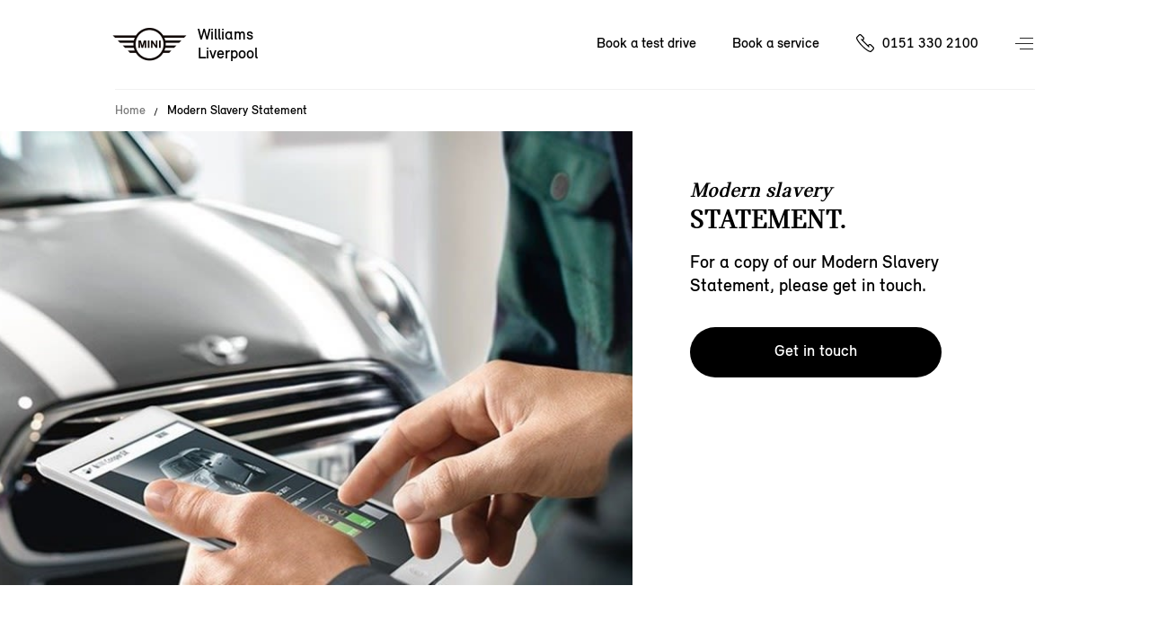

--- FILE ---
content_type: text/css
request_url: https://www.williamsliverpoolmini.co.uk/v2resources/css/site.min.css?v=2UfGJiR7IRfbks4JDrLvbIQRl7gWOuwJitgGL3YJ_UM
body_size: 78927
content:
/*
 *   Font
 */@font-face{font-family:'MINISerif-Regular';src:url('../fonts/mini_serif-regular-web.eot?');src:url('../fonts/mini_serif-regular-web.eot?#iefix') format('embedded-opentype'),url('../fonts/mini_serif-regular-web.ttf') format('truetype'),url('../fonts/mini_serif-regular-web.woff') format('woff');font-weight:normal;font-style:normal}@font-face{font-family:'MINISerif-Bold';src:url('../fonts/mini_serif-bold-web.eot?');src:url('../fonts/mini_serif-bold-web.eot?#iefix') format('embedded-opentype'),url('../fonts/mini_serif-bold-web.ttf') format('truetype'),url('../fonts/mini_serif-bold-web.woff') format('woff');font-weight:normal;font-style:normal}@font-face{font-family:'MINISerif-Italic';src:url('../fonts/mini_serif-italic-web.eot?');src:url('../fonts/mini_serif-italic-web.eot?#iefix') format('embedded-opentype'),url('../fonts/mini_serif-italic-web.ttf') format('truetype'),url('../fonts/mini_serif-italic-web.woff') format('woff');font-weight:normal;font-style:italic}@font-face{font-family:'MINISansSerif-Regular';src:url('../fonts/mini_sans_serif-regular-web.eot?');src:url('../fonts/mini_sans_serif-regular-web.eot?#iefix') format('embedded-opentype'),url('../fonts/mini_sans_serif-regular-web.ttf') format('truetype'),url('../fonts/mini_sans_serif-regular-web.woff') format('woff');font-weight:normal;font-style:normal}@font-face{font-family:'MINISansSerif-Bold';src:url('../fonts/mini_sans_serif-bold-web.eot?');src:url('../fonts/mini_sans_serif-bold-web.eot?#iefix') format('embedded-opentype'),url('../fonts/mini_sans_serif-bold-web.ttf') format('truetype'),url('../fonts/mini_sans_serif-bold-web.woff') format('woff');font-weight:normal;font-style:normal}/*
 *   CSS Reset
 *//* - stop gap if only inline element in block level container - */img,object,embed{border:none}html,body,div,pre,form,table,fieldset,h1,h2,h3,h4,h5,h6,dl,hr,p,blockquote{margin:0;padding:0}a img,:link img,:visited img,fieldset{border:none;color:#fff}a,a:focus{outline:none}/* - table - */table{border-collapse:collapse}td,th{vertical-align:top;text-align:left}/* - contain - */.contain:after{content:".";display:block;clear:both;visibility:hidden;height:0}.contain{display:inline-table}* html .contain{/* nomac \*/height:1%;/* nomac */}.contain{display:block}/* - adds box sizing for improved responsive grids - */*,*::before,*::after{-webkit-box-sizing:border-box;-moz-box-sizing:border-box;box-sizing:border-box}/* - clear and float - */.clear{clear:both}.clearLeft{clear:left}.clearRight{clear:right}.floatLeft{float:left}.floatRight{float:right}/* - allows accessible code without changing the visual design - */.site-header .branchLogo .logo .access,.heroImage .blurWrapper .access,.socialCol .social .access,.columnCMS.contactPanelItem .access{background-color:inherit;color:#fff;overflow:hidden;border:none;width:1px;left:0}label.access,.access,hr.access{background-color:inherit;color:#fff;position:absolute;overflow:hidden;border:none;left:-10999px;width:990px;height:0}/* - bmw reset - */button{-webkit-appearance:none;border:none;border-radius:0;box-shadow:none}button:hover{cursor:pointer}/* - table - */table{border-collapse:collapse}td,th{vertical-align:top;text-align:left}table tr:first-child td,table tr:first-child th{background-color:#fff;color:#000;font-family:'MINISerif-Bold',sans-serif;font-size:1rem;border-bottom:1px solid #d8d8d8;border-top:1px solid #d8d8d8}table{border:transparent;border-top:1px solid #d8d8d8;border-bottom:1px solid #d8d8d8;background-color:#fff;margin-bottom:44px}table td{padding:12px;font-family:'MINISerif-Regular',sans-serif;font-size:.875rem;vertical-align:middle}table tr:last-child td{border-bottom:1px solid #d8d8d8}table tr:nth-child(even){background-color:#f9f9f9}.downloadList.contain{text-align:center;padding-bottom:30px}.richText>.downloadList.contain{text-align:left}.downloadList.contain .downloadLink{text-align:left;display:inline-block;width:auto}/* offerPage */.contentHolder.offerPage{margin-top:40px;margin-bottom:50px;display:flex;gap:2rem}.offerPage .offerPage-image{margin-bottom:1rem}.offerPage .offerPage-image img{width:100%;height:auto}.offerPage .offerPage-image-xl{display:none}.offerPage .offerPage-title{padding-bottom:.5rem}.offerPage .offerPage-sub-title{font-family:'MINISansSerif-Bold',sans-serif;font-size:1rem;padding:0 0 .5em;margin:0;color:#666}.offerPage .sm-btn-wide{width:100%}.offerPage .buttonHolder .sm-btn-wide:first-child{margin-bottom:16px}@media only screen and (min-width:768px){.offerPage .sm-btn-wide{width:unset}.offerPage .offerPage-sub-title{padding-bottom:1.5rem}.offerPage .offerPage-calculator-link{display:none}.offerPage .offerPage-image-sm{display:none}.offerPage .offerPage-image-xl{display:block}}/*Livechat*/#cct-widget-main{z-index:10001;position:fixed}/* - give default font style - */body{text-align:left;font-size:1rem;font-family:'MINISansSerif-Regular',sans-serif;line-height:120%;color:#000;-webkit-font-smoothing:antialiased}p,ul,dl,ol,pre{font-family:'MINISansSerif-Regular',sans-serif;font-weight:normal}p input,p textarea,li input,p label{font-size:100%;font-family:'MINISansSerif-Regular',sans-serif}pre,code,input,textarea,select{font-family:'MINISansSerif-Regular',sans-serif;line-height:120%}th dt,td dt,th dd,td dd,th li,td li,li li,dt dt,dt dd,dd dt,dd dd,legend legend{font-size:100%;font-family:'MINISansSerif-Regular',sans-serif}h1,h2,h3,h4,h5,h6{padding-bottom:1em;font-family:'MINISerif-Regular',sans-serif;font-weight:normal;line-height:.75em}i,em{font-family:'MINISansSerif-Regular',sans-serif;font-style:italic}b,strong{font-family:'MINISansSerif-Bold',sans-serif}i b,i strong,em b,em strong,b i,strong i,b em,strong em{font-family:'MINISansSerif-Bold',sans-serif;font-style:italic}a,a:link,a:active,a:visited{-webkit-tap-highlight-color:transparent}a{text-underline-offset:4px}button,input{-webkit-tap-highlight-color:transparent}p,ul,dl,ol,pre{font-size:1rem;line-height:1.375em}@media only screen and (min-width:768px){p,ul,dl,ol,pre{font-size:1rem;line-height:1.5em}}h1 strong{text-transform:uppercase}/*
 *   Buttons
 */.btn-primary,/* overrides cookie v1 ROLN */.btnPrimary,.richText.btn-primary-ch>a,.richText.btnPrimary-ch>a,.bodyText.btn-primary-ch>a,.bodyText.btnPrimary-ch>a{display:block;float:left;height:56px;background-color:#000;color:#fff;text-align:center;padding:17px 20px;font-size:1.125rem;text-decoration:none;line-height:100%;margin:0;cursor:pointer;white-space:nowrap;border-radius:28px}.btnPrimary.withArrow,.richText.btnPrimary-ch.withArrow>a,.bodyText.btnPrimary-ch.withArrow>a{background-image:url("../images/icons/iconStackSmall.svg#ArrowRightWhite");background-position:100% 0;background-repeat:no-repeat}.btn-primary:hover,/* overrides cookie v1 ROLN*/.btnPrimary:hover,.richText.btn-primary-ch>a:hover,.richText.btnPrimary-ch>a:hover,.bodyText.btn-primary-ch>a:hover,.bodyText.btnPrimary-ch>a:hover{border:2px solid #0085ac;background-color:#0085ac}.btnSecondary,.richText.btnSecondary-ch>a,.bodyText.btnSecondary-ch>a{display:block;float:left;height:56px;background-color:#fff;color:#000;text-align:center;padding:17px 20px;font-size:1.125rem;text-decoration:none;line-height:100%;margin:0;border:2px solid #000;cursor:pointer;white-space:nowrap;border-radius:28px}.btnSecondary:hover,.richText.btnSecondary-ch>a :hover,.bodyText.btnSecondary-ch>a :hover{background-color:#fff;border:2px solid #0085ac;color:#0085ac}.btnTertiary,.richText.btnTertiary-ch>a,.bodyText.btnTertiary-ch>a{display:block;float:left;height:56px;background-color:#fff;color:#000;text-align:center;padding:17px 20px;font-size:1.125rem;text-decoration:none;line-height:100%;margin:0;border:2px solid #000;cursor:pointer;white-space:nowrap;border-radius:28px}.btnTertiary:hover,.richText.btnTertiary-ch>a :hover,.bodyText.btnTertiary-ch>a :hover{background-color:#fff;border:2px solid #0085ac;color:#0085ac}.teaserBannerSplitCMS.contain .buttonHolder .btnPrimary:last-child{margin-left:0}.buttonHolder .btnPrimary:first-child{margin-right:20px}.buttonHolder .btnPrimary:last-child{margin-left:20px}.btn-primary,/* overrides cookie v1 ROLN*/.btnPrimary.solo,.richText.btnPrimary-ch.solo>a,.bodyText.btnPrimary-ch.solo>a{margin:0 auto;width:230px;float:none}@media only screen and (min-width:768px){.btn-primary,/* overrides cookie v1 ROLN*/.btnPrimary.solo,.richText.btnPrimary-ch.solo>a,.bodyText.btnPrimary-ch.solo>a{margin:0;width:230px;float:right}}/*
 *   Arrow links
 */.arrowLink,.richText.arrowLink-ch>a,.bodyText.arrowLink-ch>a{background:url("../images/icons/iconArrowStack.svg#arrowRight") 100% 10px no-repeat transparent;font-size:1rem;color:#000;line-height:1rem;text-decoration:none;padding:15px 34px 15px 0;height:45px;display:inline-block;white-space:nowrap}.arrowLinkUp,.richText.arrowLinkUp-ch>a,.bodyText.arrowLinkUp-ch>a{background:url("../images/icons/iconStackSmall.svg#ArrowUpBlue") 100% 0 no-repeat transparent;font-family:'MINISansSerif-Bold',sans-serif;font-size:.875rem;color:#0085ac;line-height:.938rem;text-decoration:none;padding:15px 36px 15px 0;height:44px;display:inline-block}.arrowLinkUp:hover,.richText.arrowLinkUp-ch>a:hover,.bodyText.arrowLinkUp-ch>a:hover{opacity:.7}.arrowLinkDown,.richText.arrowLinkDown-ch>a,.bodyText.arrowLinkDown-ch>a{background:url("../images/icons/iconStackSmall.svg#ArrowDownBlue") 100% 0 no-repeat transparent;font-family:'MINISansSerif-Bold',sans-serif;font-size:.875rem;color:#0085ac;line-height:.938rem;text-decoration:none;padding:15px 36px 15px 0;height:44px;display:inline-block}.arrowLinkDown:hover,.richText.arrowLinkDown-ch>a:hover,.bodyText.arrowLinkDown-ch>a:hover{opacity:.7}.arrowWhiteLinkUp,.richText.arrowWhiteLinkUp-ch>a,.bodyText.arrowWhiteLinkUp-ch>a{background:url("../images/icons/iconStackSmall.svg#ArrowWhiteUp") 100% 0 no-repeat transparent;font-family:'MINISansSerif-Bold',sans-serif;font-size:.875rem;color:#1c69d4;line-height:.938rem;text-decoration:none;padding:15px 36px 15px 0;height:44px;display:inline-block}.arrowWhiteLinkUp:hover,.richText.arrowWhiteLinkUp-ch>a:hover,.bodyText.arrowWhiteLinkUp-ch>a:hover{background:url("../images/icons/iconStackSmall.svg#ArrowWhiteUp") 100% 0 no-repeat transparent;color:#0653b6}.arrowWhiteLinkDown,.richText.arrowWhiteLinkDown-ch>a,.bodyText.arrowWhiteLinkDown-ch>a{background:url("../images/icons/iconStackSmall.svg#ArrowWhiteDown") 100% 0 no-repeat transparent;font-family:'MINISansSerif-Bold',sans-serif;font-size:.875rem;color:#1c69d4;line-height:.938rem;text-decoration:none;padding:15px 36px 15px 0;height:44px;display:inline-block}.arrowWhiteLinkDown:hover,.richText.arrowWhiteLinkDown-ch>a:hover,.bodyText.arrowWhiteLinkDown-ch>a:hover{background:url("../images/icons/iconStackSmall.svg#ArrowWhiteDown") 100% 0 no-repeat transparent;color:#0653b6}.richText.arrowLink-ch.solo>a,.bodyText.arrowLink-ch.solo>a{margin:0 auto;float:left;clear:both;display:inline-block;width:auto}.richText.arrowLink-ch>a,.bodyText.arrowLink-ch>a{float:left;clear:both}.arrowLink:hover,.richText.arrowLink-ch>a:hover,.bodyText.arrowLink-ch>a:hover{background:url("../images/icons/iconArrowStack.svg#arrowAltRight") 100% 10px no-repeat transparent;color:#0085ac}.arrowLink.whiteArrow,.richText.arrowLink-ch.whiteArrow>a{background:url("../images/icons/iconArrowStack.svg#arrowWhiteRight") 100% 10px no-repeat transparent;color:#fff}.arrowLink.whiteArrow:hover,.richText.arrowLink-ch.whiteArrow>a:hover{background:url("../images/icons/iconArrowStack.svg#arrowAltRight") 100% 10px no-repeat transparent;color:#0085ac}span.arrowLink.whiteArrow:hover{opacity:1}.arrowLink-ch.darkArrow a{color:#000}@media only screen and (min-width:1024px){.arrowLink,.richText.arrowLink-ch>a,.bodyText.arrowLink-ch>a{font-size:1.125rem}}/*  safari button fixes */@media not all and (min-resolution:.001dpcm){.arrowLink{padding-top:16px}.btn-primary,.btnPrimary{padding-top:14px}}.richText.arrowLink-ch>a{margin-top:-8px}/*
 *   Video links
 */.richBannerText.videoLinkCMS>a,.videoLink{color:#fff;cursor:pointer;display:block;font-family:'MINISerif-Bold',sans-serif;font-size:1rem;height:44px;line-height:1rem;padding:15px 0 15px 36px;position:relative;text-decoration:none}.richBannerText.videoLinkCMS>a:before,.videoLink:before{background:url(../images/icons/playIcon.png) 8px 6px no-repeat rgba(255,255,255,.1);background-size:4px 6px;border:1px solid #fff;border-radius:10px;content:"";display:inline-block;height:20px;left:0;position:absolute;top:13px;visibility:visible;width:20px}.richBannerText.videoLinkCMS>a:hover,.videoLink:hover{opacity:.6}.videoLinkDark:before{background:url(../images/icons/playIconDark.png) 8px 6px no-repeat rgba(255,255,255,.1);background-size:4px 6px;border:1px solid #000;content:"";display:inline-block;height:20px;left:0;position:absolute;top:13px;visibility:visible;width:20px}.videoLinkDark{color:#000}/*
 *   Prices
 */.stdPrice{font-size:.875rem;color:#7a7a7a;padding-bottom:.5em;margin-top:29px;float:left;text-align:left;width:50%}.stdPrice .number{font-size:1.25rem;color:#000;display:block;padding-top:13px;font-family:'MINISerif-Bold',sans-serif}.stdPrice .copy{font-size:1.25rem;color:#000;display:block;padding-top:13px;font-family:'MINISerif-Bold',sans-serif}.stdPrice .number span{font-family:'MINISerif-Bold',sans-serif;font-size:.875rem;color:#000}@media only screen and (min-width:480px){.stdPrice{width:33%}}@media only screen and (min-width:768px){.stdPrice{width:25%}.stdPrice .number,.stdPrice .copy{font-size:1.5rem}.stdPrice .number span{font-size:1rem}}@media only screen and (min-width:1080px){.stdPrice .number{font-size:1.5rem}}@media only screen and (min-width:1280px){.stdPrice{width:32%}}/*
 * Buttons globally
 */.financeOfferBtn{display:inline-block;font-size:.75rem;font-family:'MINISansSerif-Bold',sans-serif;line-height:1rem;height:44px;padding:15px 36px 15px 28px;position:relative;text-transform:uppercase}.financeOfferBtn:before{background:url("../images/icons/iconMiniStack.svg#IconFinance") 100% 0 no-repeat transparent;content:"";display:block;height:44px;left:0;position:absolute;top:12px;width:44px}.testDriveBtn{display:inline-block;font-size:.75rem;font-family:'MINISansSerif-Bold',sans-serif;height:44px;line-height:1rem;padding:15px 36px 15px 28px;position:relative;text-transform:uppercase}.testDriveBtn:before{background:url("../images/icons/iconMiniStack.svg#IconTestDrive") 100% 0 no-repeat transparent;content:"";display:block;height:44px;left:-13px;position:absolute;top:1px;width:44px}.bookAServiceBtn{display:inline-block;font-size:.75rem;font-family:'MINISansSerif-Bold',sans-serif;height:44px;line-height:1rem;padding:15px 36px 15px 28px;position:relative;text-transform:uppercase}.bookAServiceBtn:before{background:url("../images/icons/iconMiniStack.svg#IconCalendar") 100% 0 no-repeat transparent;content:"";display:block;height:44px;left:0;position:absolute;top:12px;width:44px}.talkToAnExpertBtn{display:inline-block;font-size:.75rem;font-family:'MINISansSerif-Bold',sans-serif;line-height:1rem;height:44px;padding:15px 36px 15px 28px;position:relative;text-transform:uppercase}.talkToAnExpertBtn:before{background:url("../images/icons/iconMiniStack.svg#IconTalkToExpert") 100% 0 no-repeat transparent;content:"";display:block;height:44px;left:-13px;position:absolute;top:0;width:44px}.modelInfo p{font-family:'MINISansSerif-Regular',sans-serif;font-size:1.75rem;color:#fff;padding-bottom:.5rem;padding-right:268px;padding-top:18px;font-weight:normal;line-height:120%;margin:0;padding-left:0}@media screen and (-webkit-min-device-pixel-ratio:0){::i-block-chrome,.btn-primary{padding:11px 20px}::i-block-chrome,.btnTertiary{padding:11px 20px}}/*
 *   Core layout classes
 */.pageWrap{position:relative}.whatsapp-engagement-container{position:fixed;z-index:107157;right:-2px;top:50%;margin-top:80px;width:42px}.whatsapp-engagement-container a{display:block;width:42px;height:122px;overflow:hidden}.whatsapp-engagement-container img{max-width:none}.openVideo span,.openVideo img{pointer-events:none}.contentHolder{display:block;margin:0 5%;position:relative;clear:both}.widthHolder{margin:0 auto;max-width:1280px;width:100%;height:100%;position:relative}.basePage{position:relative;display:block;width:100%;/*height: 45px; - Removed as causing a break on the finance calculator page*/color:#000}@media only screen and (min-width:768px){.contentHolder{margin:0 6.25%}}@media only screen and (min-width:1080px){.contentHolder{margin:0 7.4%}}@media only screen and (min-width:1280px){.contentHolder{margin:0 10%}}/*
 *   alternative backgrounds and special padding
 */.altBg{background-color:#f5f5f5}.altBlack{background-color:#000}.altBG02{background:#f5f5f5;background:linear-gradient(0deg,rgba(245,245,245,1) 60%,rgba(255,255,255,1) 50%)}.altBG03{background:#fff;background:linear-gradient(0deg,rgba(255,255,255,1) 50%,rgba(245,245,245,1) 50%)}@media only screen and (min-width:768px){.altBG02{background:linear-gradient(0deg,rgba(245,245,245,1) 50%,rgba(255,255,255,1) 50%)}}.homeSpace{margin-bottom:88px}.withWhiteBottom .contentHolder{z-index:2}.withWhiteBottom.widthHolder:after{content:"";display:block;position:absolute;background-color:#fff;width:100%;height:200px;bottom:0;left:0;z-index:1}.withWhiteBottom.widthHolder.percentHeight:after{height:66%}.mainBodyHolder{background-color:#fff}@media only screen and (min-width:1280px){.mainBodyHolder .contentHolder{margin-left:10%;margin-right:10%}}/*
 *   Layout z-index
 */header{z-index:10}.tier1Banner{z-index:7}.alertArea{z-index:20}.menuOpen .alertArea{opacity:0;z-index:-1}.navButton{z-index:11}.menu{z-index:-1}.menuOpen .menu{z-index:9}.fixedBarModel{z-index:11}.engineFlyout{z-index:12}/*
 *   Page Anchors
 */.pageAnchors{opacity:0;z-index:-1;-webkit-transition:all .25s;-moz-transition:all .25s;-o-transition:all .25s;-ms-transition:all .25s}.inPage .pageAnchors{opacity:1;z-index:1;background-color:#6f6f6f;height:40px;width:100%;position:absolute;bottom:-40px;display:flex;justify-content:center}.menuOpen .pageAnchors{display:none}.pageAnchors ul{height:40px;margin:0;padding:0;list-style:none}.pageAnchors li{display:inline-block;padding:0 22px;height:40px;position:relative;opacity:.7}.pageAnchors li.highlight{opacity:1}.pageAnchors li:before{content:'';position:absolute;left:-2px;top:18px;width:4px;height:4px;border-radius:4px;background-color:#fff}.pageAnchors li:first-child:before{display:none}.pageAnchors a{display:block;height:40px;padding-top:11px;color:#fff;font-family:'MINISansSerif-Bold',sans-serif;font-size:.75rem;text-decoration:none}/*
 *   Breadcrumb
 */.breadcrumb{display:block;padding:0;list-style:none;z-index:10;left:auto}.breadcrumb li{float:left;margin-right:10px;padding-right:10px;position:relative}.breadcrumb li:after{content:"";position:absolute;right:0;top:4px;display:block;width:1px;height:8px;background-color:#000;transform:rotate(20deg)}.basePage .breadcrumb li:after{background-color:#242424;opacity:.75}.basePage .breadcrumb li:nth-last-child(2):after{opacity:1}.breadcrumb li:last-child:after{display:none}.breadcrumb ul{margin:12px 0}.breadcrumb li{float:left;margin-right:12px;padding-right:12px;font-size:.75rem;color:#000;line-height:.875rem}.basePage .breadcrumb li{color:#000}.breadcrumb a{float:left;color:#7a7a7a;text-decoration:none;padding:0;line-height:.875rem}.basePage .breadcrumb a{color:#7a7a7a}.basePage .breadcrumb a:hover{color:#0085ac;text-decoration:underline}@media only screen and (min-width:768px){.breadcrumb ul{margin:20px 0}.breadcrumb li{font-size:.875rem}.breadcrumb li:after{top:4px;height:9px}}/*
 *   Alert area
 */.alertArea{background-color:rgba(222,239,244,1);min-height:40px;position:relative;width:100%;opacity:1;transition:.1s;-webkit-transition:all .1s;-moz-transition:all .1s;-o-transition:all .1s;-ms-transition:all .1s;display:none}.alertArea p{font-size:1rem;padding:12px 0;float:left;max-width:83%}.alertArea p a{color:#000;font-weight:bold}.alertClose{background:url("../images/icons/iconMiniStack.svg#IconCloseDark") 0 0 no-repeat transparent;background-size:cover;width:44px;height:44px;float:right;text-indent:-9999px}.alertClose:hover{background:url("../images/icons/iconMiniStack.svg#IconCloseAlt") 0 0 no-repeat transparent;background-size:cover}@media only screen and (min-width:1280px){.mainBodyHolder .alertArea .contentHolder{margin-left:10%}}/*
 *   Color tints
 */.multipleTeaserCMS:before,.videoReal .openVideo:before,.imageHolderCMS:before,.lightTint:after,.singleTeaser:before,.singleTeaserCMS:before,.singleTeaserTwo:before,.twinImageHolder:before{content:'';position:absolute;top:0;left:0;width:100%;height:100%;z-index:1}.linkPromo.lightTint:after{display:none}.linkPromo.lightTint:before,.linkPromo.darkTint:before{content:'';position:absolute;top:0;left:0;width:100%;height:100%;z-index:1}.darkTint:before,.darkTint:after{background-color:rgba(0,0,0,.6)}.lightTint:before,.lightTint:after{background-color:rgba(0,0,0,.3)}.singleTeaser.darkTint:before,.singleTeaserCMS.darkTint:before,.singleTeaserTwo.darkTint:before{background:-moz-linear-gradient(135deg,rgba(0,0,0,.1) 0%,rgba(0,0,0,.7) 100%);background:-webkit-linear-gradient(135deg,rgba(0,0,0,.1) 0%,rgba(0,0,0,.7) 100%);background:linear-gradient(135deg,rgba(0,0,0,.1) 0%,rgba(0,0,0,.7) 100%)}.singleTeaser.lightTint:before,.singleTeaserCMS.lightTint:before,.singleTeaserTwo.lightTint:before{background:-moz-linear-gradient(135deg,rgba(0,0,0,.1) 0%,rgba(0,0,0,.4) 100%);background:-webkit-linear-gradient(135deg,rgba(0,0,0,.1) 0%,rgba(0,0,0,.4) 100%);background:linear-gradient(135deg,rgba(0,0,0,.1) 0%,rgba(0,0,0,.4) 100%)}.colorPanelCMS.darkTint:after,.colorPanelCMS.darkTint:after,.colorPanelCMS.darkTint:after{background-color:transparent;background:-moz-linear-gradient(315deg,rgba(0,0,0,.1) 0%,rgba(0,0,0,.7) 100%);background:-webkit-linear-gradient(315deg,rgba(0,0,0,.1) 0%,rgba(0,0,0,.7) 100%);background:linear-gradient(315deg,rgba(0,0,0,.1) 0%,rgba(0,0,0,.7) 100%)}.colorPanelCMS.lightTint:after,.colorPanelCMS.lightTint:after,.colorPanelCMS.lightTint:after{background-color:transparent;background:-moz-linear-gradient(315deg,rgba(0,0,0,.1) 0%,rgba(0,0,0,.4) 100%);background:-webkit-linear-gradient(315deg,rgba(0,0,0,.1) 0%,rgba(0,0,0,.4) 100%);background:linear-gradient(315deg,rgba(0,0,0,.1) 0%,rgba(0,0,0,.4) 100%)}.teaserOffers03CMS .darkTint:before,.teaserOffers03CMS .darkTint:before,.teaserOffers03CMS .darkTint:before{background-color:transparent;background:-moz-linear-gradient(315deg,rgba(0,0,0,.1) 0%,rgba(0,0,0,.7) 100%);background:-webkit-linear-gradient(315deg,rgba(0,0,0,.1) 0%,rgba(0,0,0,.7) 100%);background:linear-gradient(315deg,rgba(0,0,0,.1) 0%,rgba(0,0,0,.7) 100%)}.teaserOffers03CMS .lightTint:before,.teaserOffers03CMS .lightTint:before,.teaserOffers03CMS .lightTint:before{background-color:transparent;background:-moz-linear-gradient(315deg,rgba(0,0,0,.1) 0%,rgba(0,0,0,.4) 100%);background:-webkit-linear-gradient(315deg,rgba(0,0,0,.1) 0%,rgba(0,0,0,.4) 100%);background:linear-gradient(315deg,rgba(0,0,0,.1) 0%,rgba(0,0,0,.4) 100%)}.retailerInfo{padding-bottom:30px}@media only screen and (min-width:768px){.retailerInfo{float:right;width:300px}}/*
 *   Cookie message - overrides from v1 ROLN import
 */body .bmw-eprivacy .container{width:100%;display:block;padding:0 5%;margin:0 auto;max-width:1440px;position:relative}body .bmw-eprivacy .bmw-eprivacy-banner__container{padding:0}body .bmw-eprivacy .bmw-eprivacy-banner{padding:44px 0}body .bmw-eprivacy .bmw-eprivacy-banner__container h2,body .bmw-eprivacy .bmw-eprivacy-banner__container h3,body .bmw-eprivacy .bmw-eprivacy-banner__container h4{margin:0;padding:0;font-family:'MINISerif-Bold',sans-serif;font-size:1.125rem;text-transform:uppercase}body .bmw-eprivacy .bmw-eprivacy-banner__container p{font-size:.75rem;line-height:170%;padding:0 0 1em}body .bmw-eprivacy .bmw-eprivacy-banner__container a{display:block;margin:0;padding:0 0 3em;font-size:.75rem;font-family:'MINISansSerif-Bold',sans-serif;text-decoration:none;color:#1c69d4}@media only screen and (min-width:768px){body .bmw-eprivacy .bmw-eprivacy-banner{padding:60px 0}body .bmw-eprivacy .bmw-eprivacy-banner__container p{font-size:.875rem}body .bmw-eprivacy .bmw-eprivacy-banner__container a{font-size:.875rem}body .bmw-eprivacy .container{padding:0 10%}}/*
 *   Margin bottom between main body and footer content Generic
 */.marginBtPad{margin-bottom:55px}@media only screen and (min-width:768px){.marginBtPad{margin-bottom:92px}}@media only screen and (min-width:1200px){.marginBtPad{margin-bottom:125px}}.animatePanels2{padding-bottom:88px}/*
 *   Video lightbox, text overlay lightbox
 */body.showVideo,body.showTextOverlay{background-color:#000;min-height:calc(100vh - 20px)}.videoBox,.textOverlayBox{display:none;height:100%}.showVideo .pageWrap,.showTextOverlay .pageWrap{display:none}.showVideo .videoBox,.showTextOverlay .textOverlayBox{display:block}.videoClose,.textOverlayClose{position:absolute;right:10px;top:10px;background:url("../images/icons/iconMiniStack.svg#IconClose") 0 0 no-repeat transparent;background-size:cover;width:44px;height:44px;text-indent:-9999px;z-index:1}.videoCol{margin:0 auto;max-width:1024px;height:100%;position:relative;padding-top:33%}.videoWrap{position:relative;padding-bottom:56.25%;/* 16:9 */height:0}.videoWrap iframe{position:absolute;top:0;left:0;width:100%;height:100%}@media only screen and (max-width:899px) and (orientation:landscape){.videoCol{padding:0 12%}}@media only screen and (min-width:900px){.videoCol{padding:10% 5% 0}}@media only screen and (min-width:1280px){.videoCol{padding:5% 0 0}}.textOverlayBox .widthHolder{padding-top:62px}.textOverlayBox .contentHolder{background-color:#fff;padding:5%}@media only screen and (min-width:600px){.textOverlayBox .widthHolder{padding-top:10%}}/*
    Cookies
*/.bmw-eprivacy .bmw-eprivacy-banner__container a{color:#0085ac;text-decoration:none !important}@media only screen and (min-width:768px){.bmw-eprivacy .bmw-eprivacy-banner{padding-bottom:30px !important}}header .coreLinks .call{display:none}@media only screen and (min-width:1280px){header .coreLinks .call{display:block}.coreLinks li.call a{padding-left:30px;background:url(/v2resources/images/icons/iconMiniStack.svg#IconPhone) no-repeat 1px 7px;color:#fff;padding-top:10px;padding-bottom:10px}.inPage .coreLinks li.call a,.whiteHeaderBasePage .coreLinks li.call a{padding-left:30px;background:url(/v2resources/images/icons/iconMiniStack.svg#IconPhoneDark) no-repeat 1px 10px;color:#000;padding-top:10px;padding-bottom:10px}.inPage .coreLinks li.call a:hover,.whiteHeaderBasePage .coreLinks li.call a:hover{background:url(/v2resources/images/icons/iconMiniStack.svg#IconPhoneAlt) no-repeat 1px 10px;color:#0085ac}.menuOpen .coreLinks li.call a,.menuOpen .inPage .coreLinks li.call a,.menuOpen.whiteHeaderBasePage .coreLinks li.call a{padding-left:30px;background:url(/v2resources/images/icons/iconMiniStack.svg#IconPhoneDark) no-repeat 1px 10px;padding-top:10px;padding-bottom:10px}}/*
 *   Forms
 */.form h2{text-align:center}@media only screen and (min-width:768px){.form h2{font-size:2.625rem;margin-top:0}}.form h3{color:#000;font-size:1rem;font-family:"MINISerif-Bold",serif;padding:10px 0 14px}.form h3.modelName{text-align:center}.form .contactForm h3{padding-bottom:0}.form .contactTitle h2{font-family:'MINISerif-Bold',sans-serif;margin:60px 0 40px;font-size:1.5rem;padding:0}@media only screen and (min-width:768px){.form .contactTitle h2{margin:80px 0 56px;font-size:2rem}}@media only screen and (min-width:1280px){.form .contactTitle h2{margin:100px 0 72px;font-size:3rem}}.contactText{padding-bottom:38px;max-width:580px}.stdForm{padding:0;margin:0 auto;max-width:674px}input[type="text"],input[type="number"],input[type="email"],textarea{background-color:#fff;border:1px solid #b5b4b4;border-radius:0;appearance:none;-moz-appearance:none;-webkit-appearance:none;box-shadow:none;height:50px;line-height:3.125rem;width:100%;margin:0 0 19px;padding:6px 12px;font-size:1rem}textarea:focus,input:focus{color:#000}input[type=submit]:focus{color:#fff}input,select,textarea{color:#000}input::-webkit-outer-spin-button,input::-webkit-inner-spin-button{-webkit-appearance:none;margin:0}input[type=number]{-moz-appearance:textfield}@media only screen and (min-width:768px){.form h3{font-size:1.25rem}.contactForm .stdForm input[type="submit"].btnPrimary{margin:0 auto;width:240px !important;float:right}}.stdForm input[type="submit"].btnPrimary{width:100% !important}@media only screen and (min-width:768px){input[type="text"],input[type="number"],input[type="email"],textarea{height:60px;line-height:3.75rem;font-size:1.125rem;margin:0 0 40px}}.stdForm textarea{height:100px;line-height:140%;resize:vertical;padding:12px}@media only screen and (min-width:768px){.stdForm textarea{height:170px;font-size:1.125rem;margin-bottom:15px}}select{-webkit-appearance:none;-moz-appearance:none;background-image:url('../images/icons/iconArrowStack.svg#arrowDown');background-position:96% center;background-repeat:no-repeat;outline:none;background-color:#fff;border:1px solid #b5b4b4;border-radius:0;box-shadow:none;height:50px;line-height:initial;width:100%;margin:0 0 19px;padding:6px 12px;font-size:1rem;cursor:pointer}select:focus{outline:-webkit-focus-ring-color auto 1px}@media only screen and (min-width:768px){select{height:60px;font-size:1.125rem;margin:0 0 30px}}p label,.labelCopy{display:block;font-size:.75rem;font-family:'MINISansSerif-Bold',sans-serif;color:#525252;margin-bottom:16px}form p{padding:0}form p.checkList{padding:0 0 21px}.checkRadioHolder{display:block;position:relative;padding:0 20px 0 35px;margin:0 0 19px;cursor:pointer;-webkit-user-select:none;-moz-user-select:none;-ms-user-select:none;user-select:none;font-size:1rem;font-family:'MINISansSerif-Regular',sans-serif;color:#000;line-height:180%}@media only screen and (min-width:768px){.checkRadioHolder{font-size:1.125rem;line-height:1.5rem;padding-left:40px}p label,.labelCopy{font-size:.875rem;line-height:1rem;margin-bottom:12px}}.checkRadioHolder input{position:absolute;opacity:0;cursor:pointer;height:0;width:0}.checkmark{position:absolute;top:1px;left:0;height:24px;width:24px;background-color:transparent;border:1px solid #000}@media only screen and (min-width:768px){.checkmark{top:-1px}}.radioMark{position:absolute;top:-1px;left:0;height:20px;width:20px;background-color:transparent;border:1px solid #000;border-radius:50%}.checkRadioHolder:hover input~.checkmark,.checkRadioHolder:hover input~.radioMark{border:1px solid #0085ac}.checkRadioHolder input:checked~.checkmark,.checkRadioHolder input:checked~.radioMark{border:1px solid #000;background-color:#000}.checkmark:after,.radioMark:after{content:"";position:absolute;display:none}.checkRadioHolder input:checked~.checkmark:after,.checkRadioHolder input:checked~.radioMark:after{display:block}.checkRadioHolder .checkmark:after{left:9px;top:5px;width:5px;height:10px;border:solid #fff;border-width:0 1px 1px 0;-webkit-transform:rotate(45deg);-ms-transform:rotate(45deg);transform:rotate(45deg)}.subContent .checkRadioHolder .checkmark:after{left:7px;top:3px}.filterWrap .checkRadioHolder .partiallyChecked+.checkmark{border-color:#0085ac}.filterWrap .checkRadioHolder .partiallyChecked+.checkmark:after{display:block}.filterWrap .checkRadioHolder .partiallyChecked+.checkmark:after,.checkRadioHolder .partiallyChecked[data-type="series"]+.checkmark:after,#allSeriesModels.partiallyChecked+.checkmark:after{left:50%;top:50%;width:8px;height:1px;background-color:#0085ac;border:none;-webkit-transform:translateX(-50%);-ms-transform:translateX(-50%);transform:translateX(-50%)}.checkRadioHolder .radioMark:after{left:5px;top:5px;width:8px;height:8px;background-color:#fff;border-radius:4px}.checkList .checkRadioHolder{float:left;width:100%}@media only screen and (min-width:768px){.checkList .checkRadioHolder{width:50%;padding-left:40px}}.stdForm ul{margin-bottom:40px;padding-left:25px;margin-top:-5px}.stdForm li{line-height:140%;margin:0 0 6px}.contactForm .stdForm ul{font-size:1.125em}.form .contactForm .consent.list{padding-bottom:20px}.consent{line-height:140%;padding-bottom:30px}.field-validation-error{background:url(../images/icons/iconMiniStack.svg#ErrorTip) -12px -11px transparent no-repeat;color:#e22718;position:relative;top:-23px;padding:0 0 0 34px;display:block;margin-top:10px}@media only screen and (min-width:768px){.field-validation-error{top:-38px}}select.input-validation-error,textarea.input-validation-error,input.input-validation-error{border-color:#e22718}.field-validation-valid{display:none}/*
 *   ContactForm  Title
 */@media only screen and (min-width:768px){.consent{font-size:1.125rem;line-height:140%}}/*
 *    servicePlanWidget workaround
 */.servicePlanWidget .contentHolder{margin:0 4.25%}@media only screen and (min-width:1080px){.servicePlanWidget .contentHolder{margin:0 5.4%}}@media only screen and (min-width:1280px){.servicePlanWidget .contentHolder{margin-left:8%;margin-right:8%}}/*
 *   Model select module
 */.formModelSelector{padding-bottom:20px}.formModelSelector label{float:left;width:30%;margin:0 5% 5% 0}.formModelSelector .visuals{border:1px solid #e5e5e5;border-radius:4px;cursor:pointer;-webkit-user-select:none;-moz-user-select:none;-ms-user-select:none;user-select:none;display:block;padding:10px}.formModelSelector .modelName{font-size:.625rem;font-family:"MINISerif-Bold",serif;text-align:center;display:block;height:25px;text-transform:uppercase;line-height:120%;padding-top:5px}.formModelSelector .arrowLink{display:none}.formModelSelector label:nth-child(3n+1){margin-right:0}.formModelSelector .visuals img{width:90%;display:block;margin:0 auto}.formModelSelector input{position:absolute;opacity:0;cursor:pointer;height:0;width:0}@media only screen and (min-width:768px){.formModelSelector{padding-bottom:40px}.formModelSelector label{width:23.125%;margin:0 2.5% 2.5% 0}.formModelSelector .visuals{padding:14px}.formModelSelector .modelName{padding-top:10px;height:22px}.formModelSelector label:nth-child(3n+1){margin-right:2.5%}.formModelSelector label:nth-child(4n+1){margin-right:0}}.formModelSelector .selected{width:100%;margin:0}.formModelSelector .selected .visuals{padding:62px 5% 5% 5%;position:relative}.formModelSelector .selected .modelName{position:absolute;font-size:1.25rem;top:5%;left:5%;background-image:linear-gradient(#ced54b,#ced54b);background-size:100% 8px;background-repeat:no-repeat;background-position-y:20px;height:30px}.formModelSelector .selected .arrowLink{display:inline-block;position:relative;left:50%;transform:translateX(-50%)}@media only screen and (min-width:768px){.formModelSelector .selected .modelName{font-size:1.5rem;background-size:100% 10px;background-position-y:29px;height:40px}.formModelSelector .selected .visuals{padding:78px 5% 5% 5%}.formModelSelector .selected .arrowLink{top:8px}}.formModelSelector .field-validation-error{clear:both;top:0;padding:0 0 0 29px;background-position:-12px -13px}/*
 *   Select test drive module
 */.testDriveType{border:1px solid #e5e5e5;border-radius:4px;padding:5%;margin-bottom:20px}.testDriveType h3{text-transform:uppercase;font-size:1.25rem}.testDriveType p{padding-bottom:1em}.testDriveType label{float:left}@media only screen and (min-width:768px){.testDriveType{margin-bottom:40px}}/*
 *   Business Finance Request
 */.financeOfferDetails{border:1px solid #e6e6e6;padding:10px;margin-bottom:30px}.financeOfferDetails .primaryData{font-weight:bold;padding:20px 10px 20px 10px}.financeOfferDetails .monthlyPrimaryData{font-size:1.6rem;padding-top:10px;padding-bottom:5px;padding-left:10px;font-family:'MINISerif-Regular',serif;font-weight:bold}.financeOfferDetails .monthlySecondaryData{font-size:.8rem;padding-bottom:10px;padding-left:10px}.financeOfferDetails .offersCriteriaHolder{float:left;width:33%;text-align:center;padding:16px 0}.financeOfferDetails .offersCriteriaHolder h4{font-family:'MINISansSerif-Bold',sans-serif;font-size:.75rem;padding:0;color:#666}.financeOfferDetails .offersCriteriaHolder h4 span{font-size:1rem;font-weight:bold;display:block;padding:10px 5px 0 5px;color:#262626}.financeOfferDetails .financeOfferDetailNavigation{border-top:1px solid #e6e6e6;padding-left:10px;padding-top:20px;padding-bottom:20px;margin-top:20px}.additionalComments{position:absolute;left:2000px;display:none}/*
 *   Tool tips
 */.toolTip{background:url("../images/icons/iconMiniStack.svg#InfoTip") no-repeat 0 0 transparent;width:44px;height:44px;display:inline-block;text-indent:-9999px;position:relative;top:-13px;line-height:1rem}.toolTip:hover{background:url("../images/icons/iconMiniStack.svg#InfoTipAlt") no-repeat 0 0 transparent}.tipContent{clear:both;background-color:#e0e0e0;padding:5% calc(5% + 44px) 5% 5%;position:relative;top:-30px}.tipClose{background:url("../images/icons/iconMiniStack.svg#IconSmallCloseGrey") no-repeat 0 0 transparent;width:44px;height:44px;position:absolute;right:0;top:0;border:none;box-shadow:none;text-indent:-9999px}.tipContent p,.tipContent li{color:#666;padding:0 0 1em;font-size:.875rem;line-height:160%}.tipContent a{color:#0085ac;font-size:.875rem;text-decoration:none}.hiddenTip{display:none}.hiddenTip.tipOpen{display:block}.contactForm .consent .toolTip{top:-2px;width:24px;height:24px;background-position:-10px -10px}/*
 *   CMS preview login and switch
 */.stagingLogin label{color:#fff;font-size:1rem}.stagingLogin .field-validation-error{font-weight:bold;font-size:1rem}.cmsPreviewSwitch{position:fixed;width:175px;height:95px;top:154px;right:0;background-color:rgba(255,255,255,.5);z-index:999;padding:5px;display:block}@media only screen and (min-width:768px){.cmsPreviewSwitch{top:143px}}.cmsPreviewSwitch input[type="submit"].btnPrimary{margin-bottom:20px}.cmsPreviewSwitch .checkRadioHolder{margin:0 0 10px}/*
 *   bodyText CMS Editor 
 */.contentPageCMS~.contentPageCMS .bodyText{padding:45px 0 45px}.bodyText{color:#000;padding:48px 0 19px}.bodyText ol li,.bodyText ul li,.bodyText p a,.bodyText p{color:inherit;font-size:1rem;line-height:1.375rem;position:relative}.bodyText li p,.bodyText p a,.bodyText p{padding-bottom:15px}.bodyText li:before{content:"";display:inline-block;height:2px;width:2px;background-color:#000;margin:auto auto;position:absolute;top:11px;left:-15px;border-radius:2px}.bodyText h1,.bodyText h2{font-family:'MINISerif-Bold',sans-serif;font-size:1.625rem;line-height:1.875rem;padding-bottom:41px;text-align:center;text-transform:uppercase;clear:both}.bodyText h3,.bodyText h4,.bodyText h5{font-family:'MINISerif-Bold',sans-serif;font-size:1.25rem;line-height:24px;padding-bottom:24px;text-transform:uppercase;margin-top:10px;clear:both}.bodyText h1 strong,.bodyText h2 strong,.bodyText h3 strong,.bodyText h4 strong,.bodyText h5 strong{font-family:'MINISerif-Bold',sans-serif}.bodyText p{clear:both}.bodyText li a,.bodyText p a{color:#000}.bodyText li a:hover,.bodyText p a:hover{color:#0085ac}.bodyText p li a[href^="tel:"],.bodyText p a[href^="tel:"]{color:inherit;text-decoration:none}.bodyText ol,.bodyText ul{margin:0 0 27px 0;padding:0 0 0 25px;clear:both}.bodyText li{line-height:140%;margin:0 0 10px;list-style-type:none}.bodyText li p{padding-bottom:0}.bodyText hr{background-color:#e6e6e6;border:none;clear:both;display:block;height:1px;margin:32px 0 40px 0;padding:0}@media only screen and (min-width:768px){.bodyText{padding:81px 0 51px}.bodyText h1,.bodyText h2{font-size:2.375rem;line-height:2.75rem;padding-bottom:54px}.bodyText h3,.bodyText h4,.bodyText h5{font-size:1.5rem;line-height:2rem}.bodyText ol li,.bodyText ul li,.bodyText p a,.bodyText p{font-size:1.125rem;line-height:1.5rem}.bodyText li p,.bodyText p a,.bodyText p{padding-bottom:1.5rem;clear:left}.bodyText hr{margin:26px 0 48px 0}}@media only screen and (min-width:1080px){.bodyText{padding:97px 0 60px}.bodyText h1,.bodyText h2{padding-bottom:54px;clear:both}.bodyText hr{margin:34px 0 60px 0}}/*
 *   bodyTitleText CMS Editor  Used for Headers titles on components
 */.mainBodyHolder .richTextHold{max-width:675px;margin:0 auto;padding:0 5%}@media only screen and (min-width:768px){.mainBodyHolder .richTextHold{padding:0}}.bodyTitleText{color:#000;padding:47px 0 17px}.bodyTitleText.promo{color:#000;padding:0}.promo h2{padding-bottom:0}.promoCards{padding:42px 0}.bodyTitleText ol li,.bodyTitleText ul li,.bodyTitleText p a,.bodyTitleText p{color:inherit;font-size:1rem;font-weight:400;line-height:1.375rem;padding-bottom:19px}.bodyTitleText ul li{line-height:140%;margin:0 0 3px;list-style-type:none;position:relative}.bodyTitleText ul li:before{content:"";display:inline-block;height:2px;width:2px;background-color:#000;margin:auto auto;position:absolute;top:11px;left:-15px;border-radius:2px}.bodyTitleText h1,.bodyTitleText h2{font-family:'MINISerif-Bold',sans-serif;font-size:1.5rem;line-height:29px;text-align:center;text-transform:uppercase;clear:both}.bodyTitleText h3,.bodyTitleText h4,.bodyTitleText h5{font-family:'MINISerif-Bold',sans-serif;font-size:1.25rem;padding-bottom:22px;text-transform:uppercase;clear:both}.bodyTitleText h1 strong,.bodyTitleText h2 strong,.bodyTitleText h3 strong,.bodyTitleText h4 strong,.bodyTitleText h5 strong{font-family:'MINISerif-Bold',sans-serif}.bodyTitleText li a,.bodyTitleText p a{font-weight:bold}.bodyTitleText p{text-align:center;clear:both}.bodyTitleText p li a[href^="tel:"],.bodyTitleText p a[href^="tel:"]{color:inherit;text-decoration:none}.bodyTitleText ol,.bodyTitleText ul{margin:0 0 40px 0;padding:0 0 0 25px;clear:both}.bodyTitleText li{line-height:140%;margin:0 0 3px}.bodyTitleText li p{padding-bottom:0}.bodyTitleText hr{background-color:#666;border:none;clear:both;display:block;height:1px;margin:27px 0 44px 0;padding:0}@media only screen and (min-width:768px){.bodyTitleText{padding:89px 0 22px}.bodyTitleText{padding:0 0 22px}.bodyTitleText h1,.bodyTitleText h2{font-size:2rem;line-height:36px;padding-bottom:40px}.bodyTitleText h3,.bodyTitleText h4,.bodyTitleText h5{font-size:1.5rem;line-height:36px}.bodyTitleText p a,.bodyTitleText ol li,.bodyTitleText ul li,.bodyTitleText p{line-height:1.5rem;font-size:1.125rem}}@media only screen and (min-width:1080px){.bodyTitleText{padding:102px 0 40px}.bodyTitleText.promo{padding:0 0 20px}.bodyTitleText.promo h2{padding:.8em 0 1em 0}.bodyTitleText h1,.bodyTitleText h2{font-size:3rem;line-height:100%}}/*
 *   Header
 */.site-header{height:105px;padding-top:16px;position:relative;opacity:1;width:100%}.navCarData{display:none}.href-cars{display:none}html.menuOpen .mainBodyHolder{display:none}html.menuOpen:after{display:none}.site-header.offScreen{opacity:0;-webkit-transition:all .15s;-moz-transition:all .15s;-o-transition:all .15s;-ms-transition:all .15s}.menuOpen .site-header,.menuOpen .site-header.inPage,.menuOpen.whiteHeaderBasePage .site-header{background-color:#fff}.site-header.inPage{background-color:#fff;opacity:1;position:fixed}.menuOpen .site-header,.whiteHeaderBasePage .site-header{background-color:#fff}/* Navigation sub menu visibility controlled by code */.subMenuContainer{display:none}@media only screen and (min-width:768px){.site-header{height:100px;padding-top:26px}}.site-header .widthHolder{height:100%;position:relative}.menu .widthHolder{min-height:100vh;position:relative}@media only screen and (min-width:1280px){.site-header{width:100vw}.menu .widthHolder{position:relative;min-height:100vh;max-width:none}}.navButton{background-image:url(../images/icons/iconMiniStack.svg#IconMenu);background-position:-2px 1px;background-color:transparent;height:44px;position:absolute;right:-12px;text-indent:-9999px;top:-4px;width:44px}.menuOpen .inPage .navButton,.menuOpen.whiteHeaderBasePage .navButton,.menuOpen .navButton{background-image:url(../images/icons/iconMiniStack.svg#IconCloseDark);background-position:1px -1px}.menuOpen.carDisplay .navButton{filter:invert(1) brightness(2)}.menuOpen .inPage .navButton:hover,.menuOpen.whiteHeaderBasePage .navButton:hover,.menuOpen .navButton:hover{background-image:url(../images/icons/iconMiniStack.svg#IconCloseAlt)}.inPage .navButton,.whiteHeaderBasePage .navButton{background-image:url(../images/icons/iconMiniStack.svg#IconMenuBlack)}.inPage .navButton:hover,.whiteHeaderBasePage .navButton:hover{background-image:url(../images/icons/iconMiniStack.svg#IconMenuAlt)}@media only screen and (min-width:768px){.menuOpen .site-header{position:fixed}.navButton{top:2px}.site-header .contentHolder{height:100%}.site-header .contentHolder:after,.site-header .contentHolder:before{background-color:rgba(255,255,255,.08);bottom:0;content:"";height:1px;position:absolute;visibility:visible;width:100%}.whiteHeaderBasePage .site-header .contentHolder:after{background-color:rgba(0,0,0,.05)}.menuOpen .site-header .contentHolder:after,.menuOpen .site-header .contentHolder:before{background-color:rgba(0,0,0,.05)}}@media only screen and (min-width:1280px){.menuOpen .site-header,.menuOpen .site-header.inPage,.menuOpen.whiteHeaderBasePage .site-header{background-color:#fff}.menuOpen.carDisplay .site-header,.menuOpen.carDisplay .site-header.inPage,.menuOpen.carDisplay.whiteHeaderBasePage .site-header{background-color:#f9f9f9}.menuOpen.carDisplay .site-header span.menuCoverCarDesktop{position:absolute;height:100%;width:calc(608px + ((100% - 1024px)/2));display:block;top:0;right:0}.menuOpen.carDisplay .site-header span.menuCoverCarDesktop.mini-cooper-electric{background-color:#2d46df}}@media screen and (-ms-high-contrast:active),(-ms-high-contrast:none){.menuOpen .site-header,.menuOpen .site-header.inPage,.menuOpen.whiteHeaderBasePage .site-header{background-color:#fff}}/*
 *  brandLogo
 */.branchLogo{position:absolute;left:0;top:0;padding-left:64px;text-decoration:none;color:#fff;font-size:1rem;display:block;line-height:122%;height:38px;font-family:'MINISansSerif-Regular',sans-serif}.branchLogo span.branchText{display:block;position:relative;top:48%;transform:translateY(-50%)}.menuOpen .branchLogo,.inPage .branchLogo,.whiteHeaderBasePage .branchLogo{color:#000}.menuOpen .inPage .branchLogo,.menuOpen.whiteHeaderBasePage .branchLogo{color:#000}.branchLogo span.logo{background:url("../images/icons/miniLogoForWhite.png") center center no-repeat;background-size:54px 24px;display:block;height:24px;left:-3px;position:absolute;top:4px;width:54px}.menuOpen .branchLogo span.logo,.inPage .branchLogo span.logo,.whiteHeaderBasePage .branchLogo span.logo{background:url("../images/icons/miniLogo.png") center center no-repeat;background-size:54px 24px}@media only screen and (min-width:768px){.branchLogo{height:48px;padding-left:92px;position:absolute}.branchLogo span.logo{display:inline-block;background-size:83px 37px;height:37px;right:0;top:5px;width:83px}.menuOpen .branchLogo span.logo,.inPage .branchLogo span.logo,.whiteHeaderBasePage .branchLogo span.logo{background-size:83px 37px}}@media only screen and (min-width:1280px){.branchLogo{font-size:1.125rem}}/*
 *   Core Links
 */.coreLinks{background-color:#000;bottom:0;height:40px;left:0;list-style:none;margin:0;padding:13px 0;position:absolute;width:100%}.coreLinks li{float:left;width:50%;height:14px}.coreLinks li:first-child{border-right:1px solid rgba(255,255,255,.3);padding-right:6%;text-align:right}.coreLinks li:nth-child(2){padding-left:6%}.coreLinks a{color:#fff;font-size:.875rem;font-family:'MINISansSerif-Regular',sans-serif;line-height:100%;text-decoration:none;position:relative;top:-4px}.coreLinks a:hover{color:#0085ac}.menuOpen .coreLinks a,.inPage .coreLinks a{color:#fff}@media only screen and (min-width:768px){.coreLinks{background-color:transparent;bottom:auto;height:auto;left:auto;padding:0;right:80px;text-align:right;top:15px;width:auto}.menuOpen .coreLinks{background-color:transparent}.coreLinks li{float:left;height:16px;padding:0 40px 0 0;width:auto}.coreLinks li:first-child{border-right:none;padding:0 40px 0 0;text-align:right}.coreLinks li:nth-child(2){padding-left:0}.coreLinks a{font-size:1rem;position:relative;top:-5px}.menuOpen .coreLinks a,.inPage .coreLinks a{color:#000}.menuOpen.whiteHeaderBasePage .coreLinks a,.whiteHeaderBasePage .coreLinks a{color:#000}.menuOpen.whiteHeaderBasePage .coreLinks a:hover,.whiteHeaderBasePage .coreLinks a:hover{color:#0085ac}.whiteHeaderBasePage .coreLinks{background:transparent}}@media only screen and (min-width:1080px){.coreLinks{right:110px}}@media only screen and (min-width:1280px){.coreLinks{right:151px}.menuOpen .coreLinks li:first-child{border-right:none}.menuOpen.carDisplay .coreLinks{display:none}}/*
 *   Amends for minimal header
 */.minimalHeader .site-header .contentHolder:before{width:0}.minimalHeader .coreLinks,.minimalHeader .pageAnchors{display:none}.menuOpen .coreLinks{display:block}/*
 *   Menu
 */.menu{position:absolute;top:0;width:100%;height:100vh;opacity:0;-webkit-transition:opacity .5s;-moz-transition:opacity .5s;-o-transition:opacity .5s;-ms-transition:opacity .5s}.menuOpen .menu{opacity:1}.menuOpen .tier1Banner,.menuOpen .mainBodyHolder{visibility:hidden}html.menuOpen{background-color:#fff}.menu .contentHolder{margin:0;padding:66px 0 0;height:100vh;display:block}@media only screen and (min-width:768px){.menu .contentHolder{margin:0;padding:99px 0}}@media only screen and (max-width:1279px){.menu .contentHolder{background:#fff}}@media only screen and (min-width:1280px){.menu .contentHolder{background:#fff;margin:0;padding:0;position:relative}}.mainLinks{list-style:none;line-height:22px;padding:15px 0 100px;margin:0}.mainLinks li{padding:0 5%}.mainLinks li.call{background-color:#000;padding-top:25px;padding-bottom:25px;position:fixed;bottom:0;width:100%}.mainLinks li.call a{color:#fff;display:inline-block;padding-left:35px;background:url(/v2resources/images/icons/iconMiniStack.svg#IconPhone) 0 1px no-repeat;height:25px;text-decoration:none;border-bottom:none}.mainLinks a{color:#242424;display:block;font-size:1.125rem;font-family:"MINISansSerif-Regular",sans-serif;padding:0;text-decoration:none;border-bottom:1px solid #f5f5f5}.mainLinks li:hover a{color:#017ea4}.mainLinks li:hover a span{color:#017ea4;text-decoration:underline}.mainLinks li:last-child(-1) a,.mainLinks li:last-child a{border-bottom:none}.mainLinks li.has-child span{background:url(../images/icons/iconMiniStack.svg#updatedArrowRightBlack) 99% 14px no-repeat}.mainLinks li.has-child:hover span{background:url(../images/icons/iconMiniStack.svg#updatedArrowRightAlt) 99% 14px no-repeat}.mainLinks li.active span{background:url(../images/icons/iconMiniStack.svg#updatedArrowRightBlack) 99% 14px no-repeat}.mainLinks a span{color:inherit;display:inline-block;padding:25px 25px 25px 0;width:100%}@media only screen and (min-width:768px){.mainLinks li{padding:0 6.25%}}@media only screen and (min-width:1080px){.mainLinks li{padding:0 7.4%}}@media only screen and (min-width:1280px){.mainLinks li{padding-left:60px;padding-right:0}.mainLinks a{font-size:1.375rem;padding:0}.menu{min-height:100vh}.mainLinks li.call{display:none}}/*
 *   drop down menus 
 */.menuImagery{padding-top:38px}.menuImagery a{display:block;width:50%;float:left;cursor:pointer;position:relative}.menuImagery a:hover span{text-decoration:underline}.menuImagery img{display:block;width:100%}.menuImagery span{position:absolute;display:block;font-size:1.125rem;color:#fff;left:50%;top:50%;transform:translate(-50%,-50%);background:url(../images/icons/iconMiniStack.svg#updatedArrowRightWhite) 100% 50% no-repeat;min-height:44px;padding:12px 44px 0 0;width:max-content}.col1{width:100%;position:relative;display:block;padding-bottom:65px;height:100%;box-sizing:border-box;margin:0;padding-top:25px}.col2{width:100%;position:relative;padding-top:60px;padding-bottom:65px;min-height:100vh;display:none}@media only screen and (min-width:768px){.menuImagery{padding-top:0}.col2{padding-top:42px}}@media only screen and (min-width:1080px){.menuImagery{max-width:calc(100% - 14.8%);margin:0 auto}}@media only screen and (min-width:1280px){.menuImagery{padding-top:99px;width:calc((100% - 1024px)/2);height:100vh;position:fixed;max-width:none;margin:0}.menuImagery img{height:calc(50vh - 49px);object-fit:cover;object-position:center}.menuImagery a{display:block;width:100%;float:none}.menuImagery span{font-size:1.5rem;min-height:44px;padding:13px 44px 0 0}.col1,.col2{width:772px;float:left;margin-left:calc((100% - 1024px)/2);padding-bottom:65px;min-height:660px;padding-top:99px}.col2{clear:none}.carDisplay .col2{width:100%;background-color:#f9f9f9;margin-left:0}.carDisplay .col2 .menuBtnNavigation{margin-left:0;margin-right:0}.carDisplay .col2 .modelTabs{margin-left:0;margin-right:0}.carDisplay .col2 .subMenuLink{padding-bottom:40px}.carDisplay .col2 .subMenuLink li{padding:0}.carDisplay .col2 .subMenuLink a{font-size:1.125rem;font-family:"MINISansSerif-Regular",sans-serif;display:block;padding:12px 0;border-bottom:none}.carDisplay .col2 .subMenuLink a:hover{color:#017ea4;text-decoration:underline}}.imagePlaceHolder img{width:100%;height:auto}.subMenuContainer{width:100%;height:100%;padding-bottom:90px}@media only screen and (min-width:1280px){.subMenuContainer{padding-top:60px}}.subMenuLink{list-style:none;padding:0;line-height:22px}.subMenuLink li{padding:0 5%}.subMenuLink a{font-size:1.125rem;font-family:"MINISansSerif-Regular",sans-serif;color:#000;text-decoration:none;display:block;padding:25px 0;border-bottom:1px solid #f5f5f5}.subMenuLink li:hover a{color:#017ea4;text-decoration:underline}@media only screen and (min-width:768px){.subMenuLink li{padding:0 6.25%}}@media only screen and (min-width:1080px){.subMenuLink li{padding:0 7.4%}}.subMenuContainer.deskTopModelView{padding:20px 100px 200px calc((100% - 1024px)/2);width:calc(((100% - 1024px)/2) + 416px);position:relative;min-height:100vh}/*
 *   car Stock Links
 */.subMenuHolder{display:none;bottom:18px;position:absolute;width:100%;margin-left:5%}.subMenuHolder a:hover{opacity:.6}@media only screen and (min-width:1280px){.subMenuHolder{margin-left:0;display:inline-block}}.carStockLinks{padding:0;margin:0;list-style:none;line-height:120%;height:32px}.carStockLinks li{float:left;height:10px;display:block;font-family:'MINISerif-Bold',serif}.carStockLinks li:first-child{padding-right:30px;display:inline-table;height:10px;position:relative;margin:0}.carStockLinks li:first-child:after{content:'';position:absolute;top:7px;right:0;width:1px;height:10px;z-index:1;background-color:#ccc;display:block}.carStockLinks li:nth-child(2){padding-left:30px;padding-right:0}.carStockLinks a{color:#242424;text-decoration:none;font-size:.75rem;font-family:'MINISansSerif-Bold',sans-serif;text-transform:uppercase;display:inline;height:10px}.menuBtnNavigation{display:block;margin-left:5%;margin-right:5%}.menuNavSubHeading{margin-left:5%;margin-right:5%;font-family:"MINISansSerif-Bold",sans-serif;font-size:1.25rem;padding:40px 0 4px}@media only screen and (min-width:768px){.menuBtnNavigation{padding-bottom:20px}}@media only screen and (min-width:1280px){.menuBtnNavigation{margin-left:0}}@media only screen and (min-width:768px){.menuBtnNavigation,.menuNavSubHeading{margin-left:6.25%;margin-right:6.25%}.menuBtnNavigation .backTitleBtn{display:inline-block;background:none}}@media only screen and (min-width:1080px){.menuBtnNavigation,.menuNavSubHeading{margin-left:7.4%;margin-right:7.4%}}.menuBtnNavigation .backBtnMenu{display:inline-block;color:#000;font-family:'MINISansSerif-Bold',sans-serif;text-decoration:none;padding:0 0 1px 32px;background:url(../images/icons/iconMiniStack.svg#updatedArrowLeftBlack) -9px -13px no-repeat}.menuBtnNavigation .backBtnMenu:hover{background:url(../images/icons/iconMiniStack.svg#updatedArrowLeftBlackAlt) -9px -13px no-repeat;color:#0085ac;text-decoration:underline}/*
 *   Models menu
 */.subMenuContainer.href-cars{display:none}@media only screen and (min-width:1280px){.subMenuContainer.altModelView.href-cars{display:none}.subMenuContainer.href-cars{display:block}}.subMenuModelLink{list-style:none;padding:0 0 50px;margin:0}.subMenuModelLink li{display:block;width:50%;float:left;height:120px;margin-bottom:19px}.subMenuModelLink a span,.subMenuModelLink a{font-size:12px;line-height:.875rem;font-family:'MINISerif-Regular',sans-serif;color:#242424;text-decoration:none;text-align:center;display:block}.subMenuModelLink a span{margin:10px auto 0;width:150px}.subMenuModelLink a img{width:128px;height:auto;margin:0 auto;display:block}.subMenuModelLink li:hover a{opacity:.7}@media only screen and (min-width:500px){.subMenuModelLink li{width:32%}}@media only screen and (min-width:768px){.subMenuModelLink a img{width:210px}.subMenuModelLink a span,.subMenuModelLink a{font-size:16px;line-height:18px}.subMenuModelLink{margin-top:40px}.subMenuModelLink a span{margin:18px auto 0}.subMenuModelLink li{height:190px}}@media only screen and (min-width:768px){.carStockModelLinksWrapper{margin-left:6.4%;margin-right:6.4%}}.carStockModelLinks{padding:0;margin:20px 0 0 0;list-style:none;line-height:120%;height:40px;display:flex;justify-content:space-between;flex-direction:column;align-items:flex-start}.carStockModelLinks li{width:100%}.carStockModelLinks a{color:#000;text-decoration:underline;font-size:1rem;font-family:'MINISansSerif-Regular',sans-serif;display:inline-block;height:30px}.carStockModelLinks a:hover{color:#0085ac}@media only screen and (min-width:1280px){.factMenuContainer{height:100%;position:absolute;top:0;right:0;width:calc(608px + ((100% - 1024px)/2));padding:99px 0 0 85px}}.factMenuContainer .imageLink{display:block;margin-top:-70px}.factMenuContainer .tagLineCopy{display:block;width:440px;margin-top:30px}.factMenuContainer .imageLink img{width:594px;margin-top:70px}.modelInfo{display:block;position:relative;width:580px;margin-top:40px;color:#fff}.modelSale{font-family:"MINISansSerif-Regular",sans-serif;font-size:.8125rem;line-height:22px;color:#fff;border-bottom:1px solid rgba(255,255,255,.3);width:auto;text-align:right;display:inline-block;padding-bottom:14px;position:absolute;right:0;top:0}.mini-countryman .modelSale{color:#000;border-bottom:1px solid rgba(0,0,0,.3)}.modelSalePriceFrom{top:-1px;position:relative}.modelSalePrice{font-size:2rem;line-height:2.313rem;padding-left:10px}.modelInfo h3{font-family:'MINISansSerif-Regular',sans-serif;font-size:1.75rem;color:#fff;padding-bottom:.5rem;padding-right:268px;padding-top:18px}.mini-countryman .modelInfo h3{color:#000}.modelInfo .basics{list-style:none;margin:0 0 30px;padding:0;width:200px}.modelInfo .basics li{color:#fff;display:inline-block;font-family:'MINISansSerif-Regular',sans-serif;font-size:.8125rem;margin:0;padding:0 4px 0 12px;position:relative;width:auto}.mini-countryman .modelInfo .basics li{color:#000}.modelInfo .basics li:first-child{padding-left:0}.modelInfo .basics li:first-child:before{display:none}.modelInfo .basics li:before{background-color:#fff;border-radius:3px;content:"";display:block;height:3px;position:absolute;left:0;top:10px;width:3px}.mini-countryman .modelInfo .basics li:before{background-color:#000}.modelFeaturesItems{clear:both;list-style:none;margin:0;padding:0;width:auto;right:0;position:absolute;top:80px}.modelFeaturesItems li{margin:0;padding:0;width:50%;float:left;position:relative;font-family:"MINISansSerif-Regular",sans-serif;color:#fff}.mini-countryman .modelFeaturesItems li{color:#000}.modelFeaturesItems li span.modelFeaturesItemsIcon{padding:0 0 0 74px;width:100%;font-size:2rem;line-height:2.5rem;font-family:"MINISansSerif-Regular",sans-serif}.modelFeaturesItems li span.modelFeaturesItemsIcon.SuitcasesIcon{background:url(/v2resources/images/icons/iconMiniStack.svg#WhiteSuitecase) no-repeat 42px 11px;background-size:57px auto}.mini-countryman .modelFeaturesItems li span.modelFeaturesItemsIcon.SuitcasesIcon{background:url(/v2resources/images/icons/iconMiniStack.svg#SuitecaseBlack) no-repeat 42px 11px;background-size:57px auto}.modelFeaturesItems li span.modelFeaturesItemsIcon.seatsIcon{background:url(/v2resources/images/icons/iconMiniStack.svg#Seat02White) no-repeat 42px 6px;background-size:44px auto}.mini-countryman .modelFeaturesItems li span.modelFeaturesItemsIcon.seatsIcon{background:url(/v2resources/images/icons/iconMiniStack.svg#Seat02Black) no-repeat 42px 6px;background-size:44px auto}.modelFeaturesItems li:first-child span:after{content:'';position:absolute;top:5px;right:-25px;width:1px;height:32px;z-index:1;background-color:rgba(255,255,255,.3);display:block}.mini-countryman .modelFeaturesItems li:first-child span:after{background-color:rgba(0,0,0,.3)}.modelFooterActions{display:flex;height:80px;flex-direction:row;justify-content:space-between;padding-right:112px}.modelFooterActions a{margin-top:-1px}.modelTabs{margin:16px 5% 20px}@media only screen and (min-width:768px){.modelTabs{margin:4px 6.4% 28px}}@media only screen and (min-width:1080px){.modelTabs{margin-left:7.4%;margin-right:7.4%}}.modelTabs a{display:block;float:left;width:50%;text-align:center;color:#000;height:56px;border-bottom:1px solid #b4b4b4;font-family:'MINISansSerif-Regular',sans-serif;text-decoration:none;padding-top:14px}.modelTabs a:hover{border-bottom:1px solid #006583;color:#006583}.modelTabs .selected a{border-bottom:4px solid #006583}.subMenuModelCard{margin:0;padding:0 0 28px;list-style:none}.subMenuModelCard li{padding-top:20px}@media only screen and (min-width:768px){.subMenuModelCard{margin-left:6.4%;margin-right:6.4%}}@media only screen and (min-width:1080px){.subMenuModelCard{margin-left:7.4%;margin-right:7.4%}}.subMenuModelCard img{display:block;width:60%;margin:0 auto}.subMenuModelCard a{text-decoration:none}.subMenuModelCard span.price,.subMenuModelCard span.name{text-align:center;color:#000;display:block;font-family:"MINISansSerif-Regular",sans-serif}.subMenuModelCard span.name{padding:4px 0 0 0;font-size:1.5rem}.subMenuModelCard span.price{padding:4px 0 25px 0;font-size:1rem}.subMenuModelCard .colourLight span{color:#fff}.newBtnTertiary{height:40px;display:block;color:#000;font-family:"MINISansSerif-Regular",sans-serif;font-size:1rem;text-align:center;border:2px solid #000;padding:8px 20px;background-color:#fff;text-decoration:none;border-radius:20px;width:85%;margin:auto}.newBtnTertiary:hover{color:#0085ac;border:2px solid #0085ac}.newBtnTertiary:focus{border:2px solid #0085ac}@media only screen and (min-width:1280px){.newBtnTertiary{width:100%}}.icon-copy-grid{display:grid;grid-template-columns:repeat(3,1fr);grid-template-rows:repeat(2,auto);width:100%;gap:1rem;box-sizing:border-box}.pair{display:grid;grid-template-columns:1fr 3fr;/* Icon = 25%, Copy = 75% */align-items:center;gap:.5rem}.pair .icon img{display:block;max-width:100%;height:auto;margin:0 auto}.pair .copy{line-height:1.4;text-align:left;padding:.25rem 0}@media(max-width:600px){.pair .copy{font-size:.9rem}}.icon-copy-grid .pair .icon.power{filter:invert(1) brightness(2);display:inline-block;background:url(/v2resources/images/icons/modelIcons.svg#Power) 0 0 no-repeat;height:23px}.icon-copy-grid .pair .icon.electric-range{filter:invert(1) brightness(2);display:inline-block;background:url(/v2resources/images/icons/modelIcons.svg#Electric-range) 0 0 no-repeat;height:23px}.icon-copy-grid .pair .icon.top-speed{filter:invert(1) brightness(2);display:inline-block;background:url(/v2resources/images/icons/modelIcons.svg#Dashboard-topspeed) 0 0 no-repeat;height:23px}.icon-copy-grid .pair .icon.luggage{filter:invert(1) brightness(2);display:inline-block;background:url(/v2resources/images/icons/modelIcons.svg#Luggage-l) 0 0 no-repeat;height:23px}.icon-copy-grid .pair .icon.interior-side{filter:invert(1) brightness(2);display:inline-block;background:url(/v2resources/images/icons/modelIcons.svg#Interior-side) 0 0 no-repeat;height:23px}/*
 *   Footer
 *//* html styles here ensure background of main scroll bar for safari is white, not dark */html{background-color:#fff;position:relative}html:after{background-color:#fff;bottom:-20px;content:"";display:block;height:21px;position:absolute;width:100%}footer{background-color:#000;color:#fff;font-family:'MINISansSerif-Regular',sans-serif}footer h2{color:#fff;font-size:1rem;line-height:1.125rem;font-family:'MINISansSerif-Bold',sans-serif}.footer{padding:26px 0 0}.footer address{font-style:normal;padding-bottom:36px}.footer address strong{display:block;color:#fff;font-size:1rem;font-weight:normal;line-height:1.125rem;font-family:'MINISansSerif-Bold',sans-serif;padding-bottom:6px}.footer address p{color:#fff;font-family:'MINISansSerif-Regular',sans-serif;font-size:1rem;line-height:1.5rem;padding-bottom:25px}.footer address p.footerPhone{display:inline}.footer address p.footerPhone a{color:#fff;text-decoration:none}.footer address p.footerPhone a:hover{color:#fff;text-decoration:underline}.footer .social{list-style:none;margin:0 0 52px -8px;padding:0;position:relative}@media only screen and (min-width:768px){.footer{padding:38px 0 0}.footer .socialCol{float:left;width:50%}.footer address{float:right;width:45%}.subFooter{clear:both}}@media only screen and (min-width:1280px){.subFooter{float:right;width:24%}.footer address,.footer .socialCol{float:none;width:100%}.secondaryFooter .widthHolder,.footer>.widthHolder{width:100%;max-width:1020px}}.footerNav h2{background:url(../images/icons/iconMiniStack.svg#ArrowWhiteDown) 100% 3px no-repeat transparent;border-bottom:1px solid #666;color:#fff;cursor:pointer;font-size:1rem;line-height:18px;font-family:'MINISansSerif-Bold',sans-serif;padding:17px 0;margin-bottom:5px;text-transform:uppercase}.footerNav h2.open{background:url(../images/icons/iconMiniStack.svg#ArrowWhiteUp) 100% 3px no-repeat transparent;border-bottom:none;margin-bottom:0}.footerNavHolder{padding-bottom:15px}.footerNav ul{display:none;padding:0;margin:0}.footerNav ul.open{display:block;border-bottom:1px solid #666}.footerNav ul.open li:last-child{margin-bottom:10px}.footerNav li{list-style:none;margin:0;padding:0 25px 0 0}.footerNav li a{color:#fff;display:inline-block;font-family:'MINISansSerif-Regular',sans-serif;font-size:.875rem;line-height:120%;text-decoration:none;padding:10px 0 9px}.footerNav li a:hover{color:#017ea4}@media only screen and (min-width:768px){.footerNav li a{font-size:1rem;padding:6px 0}.footerNav h2{border:none;cursor:default;background:none;font-size:1rem;line-height:1rem;margin-bottom:15px;padding:0}.footerNavHolder{display:inline-block;padding-bottom:28px;width:100%}.footerNav>ul{display:block}.footerNav{display:block;float:left}.footerNav.primaryNav ul.footerLinks{display:grid;grid-auto-flow:row dense;justify-content:start;gap:0 2em}.footerNav.primaryNav ul.footerLinks li{grid-column:1;width:100%;padding:0}.footerNav.primaryNav ul.footerLinks li.columnSplit{display:none}.footerNav.primaryNav ul.footerLinks li.columnSplit~li{grid-column:2}.footerNav.Nav{padding-left:25px;width:23%}.primaryNav{display:block}.primaryNav li{float:left;padding-right:25px;width:50%}/*.primaryNav li:nth-child(even){*//*    float: right;*//*}*/}@media only screen and (min-width:1280px){.footerNavHolder{display:inline-block;padding-bottom:45px;width:76%}}.secondaryFooter{background-color:#fff}.secondaryFooter .contentHolder{padding-top:10px;padding-bottom:60px}.secondaryFooter .navLink{padding:10px 0 0 0;display:inline-block;margin:0}.secondaryFooter .navLink li{display:inline-block;list-style-type:none;padding:10px;position:relative;text-align:center;width:100%}.secondaryFooter .navLink li a{color:#000;font-size:.875rem;font-family:'MINISansSerif-Regular',sans-serif;position:relative;text-decoration:underline}.secondaryFooter .navLink li a:hover{color:#017ea4}@media only screen and (min-width:768px){.secondaryFooter .navLink{display:flex;flex-wrap:wrap;justify-content:center}.secondaryFooter .navLink li{text-align:center;width:auto;padding:10px 20px}.secondaryFooter .navLink li a{font-size:1rem}}.footerTerms{width:100%;color:#fff;padding-bottom:22px;font-size:.875rem;clear:both}/*
 *   HeroBanner
 */.heroBanner{z-index:7}.heroBanner{background-size:cover;height:100vh;min-height:488px;padding-top:178px;position:relative;right:0;top:0;width:100%}.heroBanner .contentHolder{display:flex;flex-direction:column;height:100%;justify-content:center}.heroBanner .bannerContent{max-width:665px}.heroBanner .tier1 strong{color:inherit;font-size:2rem;font-weight:normal;font-style:normal;position:relative;padding-top:8px;display:block;line-height:32px;text-transform:uppercase;padding-bottom:24px;font-family:'MINISerif-Bold',sans-serif}.heroBanner .bannerContent h1,.heroBanner .bannerContent h2{color:#fff;padding-bottom:.2rem;font-size:24px;font-style:italic}.heroBanner .bannerContent h2,.heroBanner .bannerContent h3,.heroBanner .bannerContent h4,.heroBanner .bannerContent h5{color:#fff;font-family:'MINISerif-Bold',sans-serif;font-size:1.5rem;padding:0 0 .5em;text-transform:uppercase}.heroBanner .bannerContent li,.heroBanner .bannerContent li a,.heroBanner .bannerContent p a,.heroBanner .bannerContent p{color:#fff;font-size:1rem;line-height:1.25rem;padding:0 0 1.2rem}.heroBanner .bannerContent ol,.heroBanner .bannerContent ul{padding:0 0 0 17px}.heroBanner .buttonHolder{margin-bottom:26px;margin-top:76px;display:none}.heroBanner .buttonHolderAll{display:block}.heroBanner .buttonHolder .btnPrimary,.heroBanner .buttonHolder .btnTertiary{margin-bottom:1rem;width:100%}.buttonHolderMobileOnly{padding:32px 5% 16px}.buttonHolderMobileOnly .btnPrimary,.buttonHolderMobileOnly .btnTertiary{width:100%}.buttonHolderMobileOnly .btnPrimary{margin-bottom:16px}@media only screen and (min-width:768px){.heroBanner{height:680px;min-height:680px;padding-top:145px}.heroBanner .bannerContent li,.heroBanner .bannerContent li a,.heroBanner .bannerContent p a,.heroBanner .bannerContent p{color:#fff;font-size:1.25rem;line-height:1.625rem}.heroBanner .contentHolder{justify-content:space-evenly;margin:0;padding-left:11%}.heroBanner .buttonHolder .btnPrimary,.heroBanner .buttonHolder .btnTertiary{width:240px}.heroBanner .buttonHolder{margin-top:20px;display:block}.buttonHolderMobileOnly{display:none}.heroBanner .bannerContent h1{font-size:2.75rem;font-style:italic}.heroBanner .bannerContent h2{font-size:32px}.heroBanner .tier1 strong{padding-bottom:36px;font-size:64px;line-height:4rem;padding-top:12px;font-style:normal}}@media only screen and (min-width:1280px){.heroBanner{height:700px;min-height:700px;padding-top:159px}.heroBanner .bannerContent h1,.heroBanner .bannerContent h2{padding-bottom:1.2rem}.heroBanner .buttonHolder{margin-top:24px}}/**
* My Hero Items
*/.promoCards{background-color:#f5f5f5;padding:42px 0}.myHeroTeasers{margin:48px 0;max-width:100%}.myHeroItem{display:block;height:auto;margin-bottom:16px;overflow:hidden;position:relative;width:100%;z-index:0}.myHeroItem a.myHeroTitle{align-items:flex-end;background-size:cover;background-position:center center;display:flex;height:203px;justify-content:flex-start;margin:0;position:relative;text-decoration:none;z-index:3}.myHeroItem a.myHeroTitle:hover{opacity:.9}.myHeroItem a.myHeroTitle h2,.myHeroItem a.myHeroTitle h3{bottom:0;color:#fff;display:block;font-family:'MINISerif-Bold',sans-serif;font-size:1.5rem;left:0;line-height:100%;padding:0 0 26px 26px;position:relative;width:180px}.myHeroItem a.myHeroTitle h2 strong,.myHeroItem a.myHeroTitle h3 strong{font-family:'MINISerif-Bold',sans-serif}.myHeroItem a.myHeroTitle h2:before,.myHeroItem a.myHeroTitle h3:before{bottom:30px;content:"";clear:both;display:block;height:44px;left:14px;position:absolute;width:6px}@media only screen and (min-width:768px){.myHeroTeasers{display:flex;flex-direction:row;justify-content:space-between;margin:0 auto;max-width:1280px}.myHeroTeasers .myHeroItem{margin-right:8px;margin-bottom:0;width:50%}.myHeroItem a.myHeroTitle{height:282px}.myHeroItem a.myHeroTitle h2,.myHeroItem a.myHeroTitle h3{bottom:6px;font-size:2rem;width:300px}.myHeroItem a.myHeroTitle h2:before,.myHeroItem a.myHeroTitle h3:before{bottom:31px;height:51px}.myHeroTeasers .myHeroItem:last-child{margin-right:0}}@media only screen and (min-width:1080px){.myHeroItem a.myHeroTitle{height:470px;background-color:#fff}.myHeroTeasers .myHeroItem:last-child{margin-right:0}.myHeroItem a.myHeroTitle h2,.myHeroItem a.myHeroTitle h3{bottom:34px;font-size:2.375rem;line-height:100%;padding-left:30px}.myHeroItem a.myHeroTitle h2:before,.myHeroItem a.myHeroTitle h3:before{height:62px}}/**
* My Hero Items 02
*/.myHeroItem02{background:#fff;display:block;height:auto;margin-bottom:16px;overflow:hidden;position:relative;width:100%;z-index:0}.myHeroItem02 a.myHeroTitle02{align-items:flex-start;flex-direction:column;background-size:cover;background-position:center center;display:flex;height:200px;margin:0;position:relative;text-decoration:none;z-index:3}.myHeroItem02 a.myHeroTitle02:hover{opacity:.9}.myHeroItem02 a.myHeroTitle02 h2,.myHeroItem02 a.myHeroTitle02 h3{top:0;color:#fff;display:block;font-family:'MINISerif-Bold',sans-serif;font-size:1.5rem;left:0;line-height:1.5rem;padding:24px 0 0 26px;position:relative;width:80%}.myHeroItem02 a.myHeroTitle02 h2:before,.myHeroItem02 a.myHeroTitle02 h3:before{background-color:#fff;bottom:-9px;content:"";clear:both;display:block;height:2px;left:25px;position:absolute;width:60px}.myHeroItem02 a.myHeroTitle02 h4,.myHeroItem02 a.myHeroTitle02 p{color:#fff;display:block;font-family:'MINISansSerif-Regular',sans-serif;font-size:1em;padding:18px 16px 0 26px;line-height:150%}.myHeroItem02 a.myHeroTitle02 p{position:absolute;bottom:16px;width:80%}@media only screen and (min-width:768px){.myHeroTeasers .myHeroItem02{margin-right:20px;margin-bottom:8px;width:50%}.myHeroItem02 a.myHeroTitle02{height:185px}.myHeroItem02 a.myHeroTitle02 h2,.myHeroItem02 a.myHeroTitle02 h3{bottom:6px;font-size:1.75rem;padding:27px 0 0 24px}.myHeroItem02 a.myHeroTitle02 h4,.myHeroItem02 a.myHeroTitle02 p{padding:22px 16px 0 24px;max-width:80%}.myHeroItem02 a.myHeroTitle02 p{bottom:16px}.myHeroItem02 a.myHeroTitle02 h2:before,.myHeroItem02 a.myHeroTitle02 h3:before{width:74px}.myHeroTeasers .myHeroItem02:last-child{margin-right:0}}@media only screen and (min-width:1080px){.myHeroItem02 a.myHeroTitle02{height:250px}.myHeroTeasers .myHeroItem02:last-child{margin-right:0}.myHeroItem02 a.myHeroTitle02 h2,.myHeroItem02 a.myHeroTitle02 h3{font-size:2.375rem;line-height:100%;padding:50px 0 0 30px}.myHeroItem02 a.myHeroTitle02 h4,.myHeroItem02 a.myHeroTitle02 p{padding:38px 16px 0 30px}.myHeroItem02 a.myHeroTitle02 h2:before,.myHeroItem02 a.myHeroTitle02 h3:before{bottom:-13px;left:30px;width:100px}}:root{--stroke:8px;--pad:clamp(16px,3vw,36px)}@media only screen and (min-width:1280px){:root{--stroke:12px}}.hero{position:relative;min-height:calc(100vh - var(--header-height));display:grid;padding:20px;grid-template-columns:repeat(12,1fr);grid-template-rows:auto auto auto auto 1fr auto;color:#fff;background-image:radial-gradient(ellipse at 66%,rgba(255,255,255,0) 0%,rgba(0,0,0,1) 100%),var(--background-image);background-repeat:no-repeat;background-size:cover;background-position:80% center}@media only screen and (min-width:768px){.hero{padding:32px}}@media only screen and (min-width:1280px){.hero{padding:56px}}@media only screen and (orientation:portrait){.hero{background-image:radial-gradient(ellipse at 66%,rgba(255,255,255,0) 0%,rgba(0,0,0,1) 100%),var(--background-image-mobile),var(--background-image);background-position:center center}}.hero__title{grid-column:1/11;grid-row:2;z-index:2;font-size:32px;line-height:.95;margin:.1em 0 .2em;padding-bottom:0;font-weight:bold;text-transform:uppercase}@media only screen and (min-width:768px){.hero__title{font-size:48px;line-height:48px;letter-spacing:1px}}@media only screen and (min-width:1080px){.hero__title{font-size:64px;line-height:64px;letter-spacing:1px}}.hero__lede{grid-column:1/12;grid-row:3;z-index:2;font-size:16px;max-width:48ch;line-height:20px}@media only screen and (min-width:768px){.hero__lede{line-height:24px}}@media only screen and (min-width:768px){.hero__lede{font-size:18px;grid-column:1/6}}.hero__cta{grid-column:2/12;grid-row:5;z-index:2;margin-top:32px;place-content:end center;justify-items:center;display:grid;border:none}@media only screen and (min-width:768px){.hero__cta{grid-column:1/12;grid-row:4;margin-top:32px;display:block}}.frame{background:var(--modelColour);z-index:1}.frame--top{grid-row:1;grid-column:2/-1;align-self:start;height:var(--stroke);margin-left:20px}@media only screen and (min-width:768px){.frame--top{margin-left:32px}}.frame--right{grid-row:1/-1;grid-column:-1;justify-self:end;width:var(--stroke)}.frame--bottom{grid-row:6;grid-column:1/-1;align-self:end;height:var(--stroke)}.frame--left{grid-row:5/-1;grid-column:1;justify-self:start;width:var(--stroke);margin-top:30px;min-height:50px}.subheadline{font-family:"MINISerif-Regular",serif;font-size:24px;font-style:italic;font-weight:400;line-height:24px;position:relative;top:-2px}@media only screen and (min-width:768px){.subheadline{font-size:36px;line-height:36px;top:-4px}}@media only screen and (min-width:1080px){.subheadline{font-size:44px;line-height:44px}}.first-row{display:grid;grid-template-columns:fit-content(215px) 1fr;align-items:start;grid-column:1/-1}@media only screen and (min-width:768px){.first-row{grid-template-columns:fit-content(360px) 1fr}}@media only screen and (min-width:1080px){.first-row{grid-template-columns:max-content minmax(0,1fr)}}.first-row p{display:block}.hero .btnSecondary{font-size:18px;padding:8px 24px;height:auto}.hero .btnSecondary:not(:last-child){margin-right:0;margin-bottom:10px}.hero .btnSecondary:last-child{margin-bottom:20px}@media only screen and (min-width:768px){.hero .btnSecondary:not(:last-child){margin-right:16px;margin-bottom:0}.hero .btnSecondary:last-child{margin-bottom:0}}/*
 *   Tier 1 Banner 
 */.tier1Banner{background-size:cover;height:auto;padding-top:178px;position:relative;right:0;top:0;width:100%;z-index:1}.tier1Banner .widthHolder{z-index:5}.tier1Banner .imageContainer{height:503px;object-fit:cover;position:absolute;top:0;width:100%;z-index:2}.tier1Banner .bannerImage{background-size:cover;height:100%;left:0;position:absolute;width:100%;z-index:-1}.tier1Banner .bannerHolder{margin-top:0;position:relative;z-index:5}.tier1Banner .bannerHolder h1{color:#fff;height:200px;position:relative;top:26px;z-index:6}.tier1Banner .bannerHolder h2,.tier1Banner .bannerHolder h3,.tier1Banner .bannerHolder h4,.tier1Banner .bannerHolder h5{color:#fff;font-family:'MINISerif-Bold',sans-serif;font-size:1.5rem;padding:0 0 .5em;text-transform:uppercase}.tier1Banner .bannerContent li,.tier1Banner .bannerContent li a,.tier1Banner .bannerContent p a,.tier1Banner .bannerContent p{color:#000;font-size:1rem;padding:0 0 1.55rem;line-height:20px}.tier1Banner .bannerContent ol,.tier1Banner .bannerContent ul{padding:0 0 0 17px}.tier1Banner .bannerContent{margin-top:148px;text-align:center;z-index:6}.tier1Banner .bannerContent .buttonHolder{margin-bottom:32px;clear:both}@media only screen and (min-width:0) and (max-width:767px){.tier1Banner .buttonHolder .btnPrimary,.tier1Banner .buttonHolder .btnSecondary,.tier1Banner .buttonHolder .btnTertiary{float:none;margin-bottom:1rem;width:100% !important}}@media only screen and (min-width:768px){.tier1Banner{height:600px;padding-top:167px}.tier1Banner .imageHolderCMS,.tier1Banner .imageContainer{height:100%}.tier1Banner .bannerHolder h1{height:auto;top:19px}.tier1Banner .bannerContent{left:0;margin-top:-8px;padding:0;text-align:left}.tier1Banner .bannerContent li,.tier1Banner .bannerContent li a,.tier1Banner .bannerContent p a,.tier1Banner .bannerContent p{color:#fff;font-size:1.125rem}.tier1Banner .buttonHolder>*{min-width:240px}.tier1Banner .bannerContent li,.tier1Banner .bannerContent p{width:368px}}@media only screen and (min-width:1080px){.tier1Banner{height:644px;padding-top:168px}.tier1Banner .bannerHolder h1{top:43px}.tier1Banner .bannerContent li,.tier1Banner .bannerContent p{padding:0 0 2rem;width:385px}.tier1Banner .bannerContent{margin-top:17px}}@media only screen and (min-width:1280px){.tier1Banner{height:702px;padding-top:168px}.tier1Banner .bannerContent{margin-top:41px}.tier1Banner .bannerHolder h1{top:59px}}/*
 *   Tier 2 Banner 
 */.tier2Banner{background-size:cover;min-height:488px;padding-top:178px;position:relative;right:0;top:0;width:100%;z-index:1}.tier2Banner .ratingBox{position:absolute;right:10px;top:230px;z-index:11}.tier2Banner .widthHolder{z-index:5}.tier2Banner .blurImageContainer{height:410px;position:absolute;top:0;width:100%;overflow:hidden;z-index:2;background-color:#000}.tier2Banner .imageHolderCMBlur img{display:none}.tier2Banner .imageHolderCMBlur.imageHolderCMS{height:410px;width:100%}.tier2Banner .bannerImage{background-size:cover;height:298px;left:0;position:absolute;width:100%;z-index:-1}.tier2Banner .bannerHolder{margin-top:-18px;position:relative;z-index:5}.tier2Banner .bannerHolder h1{color:#fff;left:5%;position:relative;height:100px;top:41px;z-index:6;font-style:italic}.tier2Banner .bannerHolder h1 strong{font-style:normal}.tier2Banner .bannerHolder h2,.tier2Banner .bannerHolder h3,.tier2Banner .bannerHolder h4,.tier2Banner .bannerHolder h5{color:#fff;font-family:'MINISerif-Bold',sans-serif;font-size:1.5rem;padding:0 0 .5em;text-transform:uppercase}.tier2Banner .bannerContent li,.tier2Banner .bannerContent li a,.tier2Banner .bannerContent p a,.tier2Banner .bannerContent p{color:#000;font-size:1rem;line-height:1.375rem;padding:0 0 1.55rem}.tier2Banner .bannerContent ol,.tier2Banner .bannerContent ul{padding:0 0 0 17px}.tier2Banner .bannerContent{margin-top:222px;text-align:center;z-index:6}.tier2Banner .bannerContent .buttonHolder{margin-bottom:32px}@media only screen and (min-width:0) and (max-width:767px){.tier2Banner .buttonHolder .btnPrimary,.tier2Banner .buttonHolder .btnSecondary,.tier2Banner .buttonHolder .btnTertiary{float:none;margin-bottom:1rem;width:100% !important}}@media only screen and (min-width:768px){.tier2Banner{padding-top:170px}.tier2Banner .ratingBox{top:323px}.tier2Banner .imageHolderCMBlur.imageHolderCMS,.tier2Banner .blurImageContainer{height:494px}.tier2Banner .bannerImage{height:392px}.tier2Banner .bannerHolder{height:392px}.tier2Banner .bannerHolder h1{height:auto;top:45px}.tier2Banner .bannerContent{left:15%;padding:5%;margin-top:-20px;text-align:left}.tier2Banner .bannerContent li,.tier2Banner .bannerContent li a,.tier2Banner .bannerContent p a,.tier2Banner .bannerContent p{color:#fff;font-size:1.125rem;line-height:1.525rem}.tier2Banner .bannerContent li,.tier2Banner .bannerContent p{width:368px}.tier2Banner .buttonHolder a{width:250px}}@media only screen and (min-width:1080px){.tier2Banner{padding-top:168px;overflow:hidden}.tier2Banner .ratingBox{top:388px}.tier2Banner .imageHolderCMBlur.imageHolderCMS,.tier2Banner .blurImageContainer{height:532px}.tier2Banner .bannerImage{height:456px}.tier2Banner .bannerHolder{height:458px}.tier2Banner .bannerHolder h1{top:66px}.tier2Banner .bannerContent{margin-top:-11px}.tier2Banner .bannerContent li,.tier2Banner .bannerContent p{padding:0 0 2rem;width:385px}.tier2Banner .bannerContent li,.tier2Banner .bannerContent li a,.tier2Banner .bannerContent p a,.tier2Banner .bannerContent p{color:#fff;font-size:1.25rem;line-height:1.625rem}}@media only screen and (min-width:1280px){.tier2Banner .ratingBox{top:434px}.tier2Banner .bannerHolder h1{top:75px}.tier2Banner .imageHolderCMBlur.imageHolderCMS,.tier2Banner .blurImageContainer{height:562px}.tier2Banner .bannerContent{margin-top:6px}.tier2Banner .bannerImage{height:504px}.tier2Banner .bannerHolder{height:505px}}/**  
*    Headline News
*/.headline{background-position:center 0;background-size:auto 342px;background-repeat:no-repeat;padding-top:9px;padding-bottom:50px}.headline .widthHolder{display:block;margin:0 5%;padding-top:0;padding-left:0;position:relative;width:auto}.headline .bodyTitleText{padding-top:50px;text-align:center}.headline .bodyTitleText h2{color:#fff;padding-bottom:16px;font-family:'MINISerif-Bold',sans-serif;position:relative}.headline .bodyTitleText p{color:#fff;padding:0}.headline .bodyTitleText .colorLine{display:inline-block;height:12px;margin:22px auto auto;width:100px}.headline .bodyTitleText h3{color:#fff;font-family:'MINISerif-Bold',sans-serif;font-size:1rem;line-height:120%;padding-bottom:1.4em;text-align:left}.headlinePanel{background-color:#fff;border:1px solid #f5f5f5;border-radius:2px;margin-top:39px !important}.headlinePanel .bodyText{padding:40px 5% 25px;width:100%}.headlinePanel .bodyText h2,.headlinePanel .bodyText h3,.headlinePanel .bodyText h4,.headlinePanel .bodyText h5{font-size:1.25rem;line-height:1.5rem;font-family:'MINISerif-Bold',sans-serif}.headlinePanel .bodyText p,.headlinePanel .bodyText li{font-size:1rem;line-height:1.375rem}@media only screen and (min-width:768px){.headlinePanel .bodyText{padding:41px 5% 20px}.headlinePanel{margin-top:45px !important}.headline .bodyTitleText{padding-top:92px}.headline{background-position:center 0;background-size:100% 395px;margin-bottom:0;padding-top:32px;padding-bottom:100px}.headline .bodyTitleText .colorLine{height:16px;width:117px}.headline .bodyTitleText h3{font-size:1.125rem}.headline .contentHolder{padding-top:0;margin:0 10%}}@media only screen and (min-width:1280px){.headlinePanel .bodyText{padding:0 5%}.headline .widthHolder{margin:0 auto;max-width:1280px;width:100%}.headline .bodyTitleText{padding-top:62px}.headline{background-position:0 -305px;background-size:100% 780px;padding-top:100px;padding-bottom:140px}.headline .contentHolder{margin:0 10%}.headlinePanel .bodyText{padding:61px 7% 41px}.headlinePanel .bodyText h2,.headlinePanel .bodyText h3{padding-bottom:28px}}/* 
 *   headlineCarousel used within CMS area 
 */.headlineCarouselContainer{border-top:1px solid #b5b4b4;padding:26px 5%}.headlineCarousel{clear:both;margin-bottom:73px;width:100%}.headlineCarousel .carousel-cell{background-color:transparent;margin-left:20px;width:288px}@media only screen and (min-width:768px){.headlineCarousel{margin-bottom:118px}.headlineCarousel .carousel-cell{width:326px}}/* 
 *   headlineCarousel - carousel 
 */.headlineCarousel .flickity-prev-next-button{bottom:-67px;border-radius:44px;width:44px;height:44px;top:auto;transform:translateY(0)}.headlineCarousel .flickity-prev-next-button.previous{background:url("/v2resources/images/icons/iconMiniStack.svg#IconCarouselArrowLeftBlue") center center no-repeat transparent;left:calc(50% - 54px);right:auto}.headlineCarousel .flickity-prev-next-button.next{background:url("/v2resources/images/icons/iconMiniStack.svg#IconCarouselArrowRightBlue") center center no-repeat transparent;left:auto;right:calc(50% - 54px)}.headlineCarousel .flickity-button-icon{display:none}@media only screen and (min-width:768px){.headlineCarousel .flickity-prev-next-button{bottom:-100px}}@media only screen and (min-width:1280px){.headlineCarouselContainer{padding:30px 5%}.headlineCarouselContainer .headlineCarousel{align-content:flex-start;display:flex;flex-wrap:wrap;flex-direction:row;height:auto;position:relative;width:100%}.headlineCarouselContainer .headlineTeaserCMS{margin-bottom:25px;position:static!important;width:31% !important}.headlineCarouselContainer{overflow:unset;position:relative}.headlineCarousel{margin-bottom:30px}}/*
 *   headlineTeaserCMS Module
 */.headlineTeaserCMS{overflow:hidden;padding-bottom:5px}.headlineTeaserCMS .richText{padding:25px 0}.headlineTeaserCMS .imageHolderCMS,.headlineTeaserCMS .imageHolderCMS img{border-radius:2px;height:164px}.headlineTeaserCMS .richText h3,.headlineTeaserCMS .richText h4,.headlineTeaserCMS .richText h5{color:#000;font-family:'MINISerif-Bold',sans-serif;font-size:1.25rem;line-height:1.5rem;padding-bottom:1.2em}.headlinePanel .richText li,.headlineTeaserCMS .richText p{font-size:1rem;line-height:1.375rem;padding-bottom:1.2em}.headlineTeaserCMS .richText.arrowLink-ch>a{margin-top:2px}@media only screen and (min-width:768px){.headlineTeaserCMS .imageHolderCMS,.headlineTeaserCMS .imageHolderCMS img{height:250px}}@media only screen and (min-width:1024px){.headlineTeaserCMS .richText.arrowLink-ch>a{font-size:1rem}}/*
 *   Full quote Panel
 */.fullQuotePanelAltBg{background:#f5f5f5 url(/v2resources/images/heroImages/quoteBanner-v3.jpg);background-repeat:no-repeat;background-position:center 0%;background-size:auto 413px;padding-top:201px}.fullQuotePanel{background-image:url(/v2resources/images/icons/doubleQuotes.svg);background-repeat:no-repeat;background-position:center 180px;background-size:165px 104px;background-color:#fff;border:1px solid #e0e0e0;border-radius:2px;margin-bottom:60px;padding:40px 8%}.fullQuotePanel img{display:block;height:60px;left:50%;margin:0 0 5px;position:relative;transform:translateX(-50%)}.fullQuotePanel h3{color:#000;font-family:'MINISerif-Bold',sans-serif;font-size:1rem;padding:0;text-align:center}.fullQuotePanel h4{color:#7a7a7a;font-family:'MINISansSerif-Regular',sans-serif;font-size:1rem;padding:0 0 82px;text-align:center}.fullQuotePanel p{font-size:1.5rem;line-height:120%;font-family:'MINISerif-Bold',sans-serif;max-width:422px;margin:0 auto;padding:0 5%;text-align:center}@media only screen and (min-width:768px){.fullQuotePanelAltBg{background-image:url(/v2resources/images/heroImages/quoteBanner-v3.jpg);background-repeat:no-repeat;background-size:auto 509px;padding-top:393px}.fullQuotePanel{background-position:233px -5px;background-size:225px 124px;height:243px;margin-bottom:78px;padding:5%}.fullQuotePanel p{float:right;height:auto;line-height:1.875rem;margin:0;max-width:1000px;padding:0;position:relative;text-align:left;top:50%;transform:translateY(-50%);width:calc(100% - 242px)}.fullQuotePanel h4{padding:0}.quotePersonDetails{float:left;position:relative;top:50%;transform:translateY(-50%);width:165px}}@media only screen and (min-width:1280px){.fullQuotePanelAltBg{background-position:center -40%;background-size:auto 574px;padding-top:379px}.fullQuotePanel h4{font-size:1rem;line-height:20px;padding:0}}/*
 *   Full quote Panel contact Us page
 */.contactUsFullQuote{margin-bottom:44px}@media only screen and (min-width:768px){.contactUsFullQuote{margin-bottom:64px}}@media only screen and (min-width:1080px){.contactUsFullQuote{margin-bottom:86px}}/*
 *   quotePanel panel section
 */.quotePanel{background-image:url(/v2resources/images/icons/doubleQuotes.svg);background-repeat:no-repeat;background-position:center 218px;background-size:165px 104px;background-color:#fff;border:1px solid #e6e6e6;border-radius:2px;padding:80px 3%}.quotePanel img{border:1px solid #c8c8c8;border-radius:42px;display:block;height:60px;left:50%;margin:0 0 5px;position:relative;transform:translateX(-50%);width:60px}.quotePanel h4{color:#242424;font-family:'MINISerif-Regular',sans-serif;font-size:.75rem;line-height:1.688rem;padding:0;text-align:center}.quotePanel h5{color:#7f7f7f;font-family:'MINISerif-Regular',sans-serif;font-size:.75rem;line-height:1rem;padding:0 0 73px;text-align:center}.quotePanel p{font-size:1.375rem;font-family:'MINISerif-Regular',sans-serif;line-height:1.625rem;max-width:422px;margin:0 auto;padding:0 5%;text-align:center}
/*! Flickity v2.3.0
https://flickity.metafizzy.co
---------------------------------------------- */
.flickity-enabled{position:relative}.flickity-enabled:focus{outline:none}.flickity-viewport{overflow:hidden;position:relative}.flickity-slider{position:absolute;width:100%;height:100%}/* draggable */.flickity-enabled.is-draggable{-webkit-tap-highlight-color:transparent;-webkit-user-select:none;-moz-user-select:none;-ms-user-select:none;user-select:none}.flickity-enabled.is-draggable .flickity-viewport{cursor:move;cursor:-webkit-grab;cursor:grab}.flickity-enabled.is-draggable .flickity-viewport.is-pointer-down{cursor:-webkit-grabbing;cursor:grabbing}/* ---- flickity-button ---- */.flickity-button{position:absolute;background:hsla(0,0%,100%,.75);border:none;color:#333}.flickity-button:hover{background:#fff;cursor:pointer}.flickity-button:focus{outline:none;box-shadow:0 0 0 5px #19f}.flickity-button:active{opacity:.6}.flickity-button:disabled{opacity:.3;cursor:auto;/* prevent disabled button from capturing pointer up event. #716 */pointer-events:none}.flickity-button-icon{fill:currentColor}/* ---- previous/next buttons ---- */.flickity-prev-next-button{top:50%;width:44px;height:44px;border-radius:50%;/* vertically center */transform:translateY(-50%)}.flickity-prev-next-button.previous{left:10px}.flickity-prev-next-button.next{right:10px}/* right to left */.flickity-rtl .flickity-prev-next-button.previous{left:auto;right:10px}.flickity-rtl .flickity-prev-next-button.next{right:auto;left:10px}.flickity-prev-next-button .flickity-button-icon{position:absolute;left:20%;top:20%;width:60%;height:60%}/* ---- page dots ---- */.flickity-page-dots{position:absolute;width:100%;bottom:-25px;padding:0;margin:0;list-style:none;text-align:center;line-height:1}.flickity-rtl .flickity-page-dots{direction:rtl}.flickity-page-dots .dot{display:inline-block;width:10px;height:10px;margin:0 8px;background:#333;border-radius:50%;opacity:.25;cursor:pointer}.flickity-page-dots .dot.is-selected{opacity:1}.animated{opacity:0}/*
 *   imageHolderCMS CMS Editor 
 */.imageHolderCMS,.imageHolderCMS img{height:220px;object-fit:cover;position:relative;width:100%}@media only screen and (min-width:768px){.imageHolderCMS,.imageHolderCMS img{height:392px}}@media only screen and (min-width:1280px){.imageHolderCMS img{height:440px}}/*
 *   richText CMS Editor   - default text on reusable components 
 */.richText{color:#000}.richText p a,.richText ol li,.richText ul li,.richText p{line-height:1.375rem;font-family:'MINISansSerif-Regular',sans-serif;font-size:1rem;color:inherit;font-weight:400}.richText ul li{line-height:140%;margin:0 0 3px;list-style-type:none;position:relative}.richText ul li:before{content:"";display:inline-block;height:2px;width:2px;background-color:#000;margin:auto auto;position:absolute;top:11px;left:-15px;border-radius:2px}.richText h1,.richText h2,.richText h3,.richText h4,.richText h5{font-family:'MINISerif-Bold',sans-serif;padding-bottom:2em;color:inherit}.richText p{clear:both;padding-bottom:2em}.richText p a{color:#000;text-decoration:underline}.richText p a:hover{color:#0085ac}.richText p li a[href^="tel:"],.richText p a[href^="tel:"]{color:inherit;font-weight:bold;text-decoration:none}.richText ol,.richText ul{margin:0 0 25px 0;padding:0 0 0 25px;clear:left}.richText li{line-height:140%;margin:0 0 3px}.richText li p{padding-bottom:0}.richText hr{background-color:#e6e6e6;border:none;display:block;height:1px;margin:10px 0 40px 0;padding:0;clear:both}/*
 *   line CMS
 */.lineCMS .contentHolder{position:relative}.lineCMS .contentHolder span{background-color:#e6e6e6;display:block;height:1px;position:relative;z-index:2}/*
 *   Spacer
 */.spacerCMS .contentHolder{height:25px}@media only screen and (min-width:768px){.spacerCMS .contentHolder{height:50px}}@media only screen and (min-width:1280px){.spacerCMS .contentHolder{height:85px}}/************************************
*
*   CMS BASE CODE For CMS
*
*   Layout:
*   Slim Content Container  
*   tripleColumnCMS
*   triplePanelCMS 
*   oneOneThreePanelCMS
*
*//*
 *    Slim Content Container - CMS RichText Layout
 */@media only screen and (min-width:768px){.contentPageCMS .contentHolder{margin:0 auto;max-width:660px}}/*
 *   tripleColumnCMS CMS Layout
 */.triplePanelCMS,.tripleColumnCMS{margin-bottom:0;display:flex;flex-direction:row;flex-wrap:wrap;align-content:flex-start;align-items:stretch;padding-bottom:25px}.triplePanelCMS{background-color:#008000}@media only screen and (min-width:768px){.triplePanelCMS,.tripleColumnCMS{padding-bottom:80px}}@media only screen and (min-width:1080px){.triplePanelCMS,.tripleColumnCMS{padding-bottom:80px}}.panelCMS,.columnCMS{margin-bottom:16px;width:100%}@media only screen and (min-width:768px){.panelCMS,.columnCMS{margin-bottom:20px}}.tripleColumnCMS.hideIcons .columnCMS:nth-child(n+4){display:none}@media only screen and (min-width:768px){.tripleColumnCMS .columnCMS{width:49%}.tripleColumnCMS .columnCMS:nth-child(even){margin-right:0}.tripleColumnCMS .columnCMS:nth-child(odd){margin-right:2%}.tripleColumnCMS.hideIcons .columnCMS:nth-child(3){display:none}}@media only screen and (min-width:980px){.tripleColumnCMS .columnCMS{margin-right:2%;width:32%}.tripleColumnCMS .columnCMS:nth-child(2n+0){margin-right:2%}.tripleColumnCMS .columnCMS:nth-child(3n+0){clear:none;margin-right:0}.tripleColumnCMS.hideIcons .columnCMS:nth-child(3){display:block}}.oneTwoThreePanelCMS .columnCMS{display:none}.oneTwoThreePanelCMS .columnCMS:first-child{display:block;width:100%}@media only screen and (min-width:768px){.oneTwoThreePanelCMS .columnCMS:first-child,.oneTwoThreePanelCMS .columnCMS:nth-child(2){display:block;width:47.5%}}@media only screen and (min-width:980px){.oneTwoThreePanelCMS .columnCMS{display:block !important;width:32% !important}}.modulePadTop{padding-top:40px}@media only screen and (min-width:768px){.modulePadTop{padding-top:80px}}/**
    .wrapperX4 
*/.wrapperX2 .columnCMS{display:block;width:100%}.wrapperX2 .columnCMS:nth-child(3){display:none}@media only screen and (min-width:768px){.wrapperX2 .columnCMS{display:block;width:49%;margin-right:2%}.wrapperX2 .columnCMS:nth-child(even){margin-right:0}}@media only screen and (min-width:1080px){.wrapperX2 .columnCMS{display:block !important;width:32% !important;margin-right:2% !important;height:auto}.wrapperX2 .columnCMS:nth-child(3){display:block;width:32% !important;margin-right:0 !important}}/**
    .wrapperX4 
*/.wrapperX4 .columnCMS{display:block;width:100%}.wrapperX4 .columnCMS:nth-child(5){display:none}@media only screen and (min-width:768px){.wrapperX4 .columnCMS{display:block;width:49%;margin-right:2%}.wrapperX4 .columnCMS:nth-child(even){margin-right:0}.tripleColumnCMS.wrapperX4 .columnCMS:nth-child(3n+0){margin-right:2%}}@media only screen and (min-width:1080px){.wrapperX4 .columnCMS{display:block !important;width:32% !important;margin-right:2%}.wrapperX4 .columnCMS:nth-child(2){margin-right:2%}.wrapperX4 .columnCMS:nth-child(3){margin-right:0 !important}.wrapperX4 .columnCMS:nth-child(4){margin-right:2%}.wrapperX4 .columnCMS:nth-child(5){display:block;width:66% !important;margin-right:0 !important}}/**
    .wrapperX5
*/.wrapperFiveFourFive .columnCMS{display:block;width:100%}@media only screen and (min-width:768px){.wrapperFiveFourFive .columnCMS{display:block;width:49%}.wrapperFiveFourFive .columnCMS:nth-child(odd){margin-right:2%}.wrapperFiveFourFive .columnCMS:nth-child(even){margin-right:0}.wraperFiveFourFive .columnCMS:nth-child(5){display:none}}@media only screen and (min-width:1080px){.wrapperFiveFourFive .columnCMS{display:block !important;width:32% !important;margin-right:2% !important}.wrapperFiveFourFive .columnCMS:nth-child(3){margin-right:0 !important}.wrapperFiveFourFive .columnCMS:nth-child(5){display:block}}/**
    .wrapperX5 
*/.wrapperX5 .columnCMS{display:block;width:100%}.wrapperX5 .columnCMS:nth-child(6){display:none}@media only screen and (min-width:768px){.wrapperX5 .columnCMS{display:block;width:49%;margin-right:2%}.wrapperX5 .columnCMS:nth-child(even){margin-right:0}.tripleColumnCMS.wrapperX5 .columnCMS:nth-child(3n+0){margin-right:2%}}@media only screen and (min-width:1080px){.wrapperX5 .columnCMS{display:block !important;width:31% !important;margin-right:2% !important}.wrapperX5 .columnCMS:nth-child(6){display:block;width:31% !important;margin-right:0}}/*
 *   oneTwoThreePanelCMS CMS Layout
 */.threeTwoThreePanelCMS .columnCMS:first-child{display:block;width:100%}@media only screen and (min-width:768px){.threeTwoThreePanelCMS .columnCMS:first-child,.threeTwoThreePanelCMS .columnCMS:nth-child(2){display:block;width:49%}.threeTwoThreePanelCMS .columnCMS:nth-child(3){display:none}}@media only screen and (min-width:980px){.threeTwoThreePanelCMS .columnCMS{display:block !important;width:32% !important}}/* 
*   Mixed panel list fix glaot issue euqal height.
*/@media only screen and (min-width:768px){.mixedCMSItems .tripleColumnCMS .columnCMS{height:485px !important}}/*
 *   noOffersMessage
 */.OffersMessageCMS{background-color:#fff;text-align:center;margin-bottom:25px}.OffersMessageCMS .richText{padding:10% 5% 0 5%;margin:auto}.richText.messageCMS p a,.richText.messageCMS ol li,.richText.messageCMS ul li,.richText.messageCMS p{font-size:.875rem;line-height:1.375rem}@media only screen and (min-width:768px){.OffersMessageCMS .richText{margin:auto;padding:7% 0 4%;width:538px}.richText.messageCMS p a,.richText.messageCMS ol li,.richText.messageCMS ul li,.richText.messageCMS p{font-size:1.125rem;line-height:1.625rem}}/*
*       Reusable code
*
*   Rating Content
*   Download Icon
*   Play ICON
*   Solo button container
*   Backgrounds gradiants
*
*//*
*   Download Icon
*/.richText.downloadLinkCMS>a,a.downloadLink{background:url(../images/icons/iconMiniStack.svg#IconDownload) -9px 0 no-repeat transparent;color:#000;display:block;font-family:'MINISansSerif-Regular',sans-serif;font-size:1rem;height:44px;line-height:.938rem;padding:15px 0 15px 38px;width:285px;text-decoration:none}.richText.downloadLinkCMS>a:hover,a.downloadLink:hover{background:url(../images/icons/iconMiniStack.svg#IconDownloadAlt) -9px 0 no-repeat transparent;color:#0085ac}@media only screen and (min-width:1024px){.richText.downloadLinkCMS>a,a.downloadLink{font-size:1.125rem}}/*
 *   Play ICON
 */.playIcon{background:url("/v2resources/images/icons/iconMiniStack.svg#IconPlayWhite") center center no-repeat;background-color:rgba(255,255,255,.2);border:2px solid #fff;border-radius:22px;display:inline-block;height:44px;left:50%;margin-left:-22px;margin-top:-22px;position:absolute;top:50%;Opacity:1;width:44px;z-index:4;filter:drop-shadow(0 1px 1px rgba(0,0,0,.5))}/*
 *   socialIcons Global media items used throughout pages
 */.socialIconsGlobal{list-style:none;margin:0 0 30px;padding:0}.socialIconsGlobal li{display:block;float:left;margin-left:10px}.socialIconsGlobal a{display:block;height:32px;text-indent:-9999px;width:32px}.socialIconsGlobal{display:inline-block;margin:auto;width:auto}.socialIconsGlobal .facebook a{background:url(../images/icons/socialStack.svg#FacebookOutline) 0 0 no-repeat transparent}.socialIconsGlobal .twitter a{background:url(../images/icons/socialStack.svg#TwitterOutline) 0 0 no-repeat transparent}.socialIconsGlobal .instagram a{background:url(../images/icons/socialStack.svg#InstagramOutline) 0 0 no-repeat transparent}.socialIconsGlobal .linkedin a{background:url(../images/icons/socialStack.svg#LinkedinOutline) 0 0 no-repeat transparent}.socialIconsGlobal .youtube a{background:url(../images/icons/socialStack.svg#YoutubeOutline) 0 0 no-repeat transparent}/*
 *   Solo button container -  CMS Component
 */.soloCMS{clear:both;display:block;margin-bottom:35px;width:100%;text-align:center}.soloCMS .btnSecondary{width:100%;float:none;display:inline-block}@media only screen and (min-width:768px){.soloCMS{text-align:right;padding-top:1px;margin-bottom:20px}.soloCMS .btnSecondary{width:280px;margin-left:15px}}@media only screen and (min-width:768px){.soloCMS{margin-bottom:50px}}@media only screen and (min-width:1080px){.soloCMS{margin-bottom:25px}}.linkBox .socialIconsGlobal{bottom:-10px;margin:auto;position:absolute;text-align:center;width:100%;left:-7px}.linkBox .socialIconsGlobal li{display:inline-block;float:none;margin-right:0}.linkBox .socialIconsGlobal a{position:static;width:32px}@media only screen and (min-width:768px){.linkBox .socialIconsGlobal{bottom:6px}}/*Contact us footer module*/.contact-us-module{padding:1rem;margin:30px 0 30px 0}.map{width:100%;height:395px !important;margin-bottom:50px}.contact-us-module__list li{display:flex;justify-content:space-between}.contact-us-module__list .day{font-weight:500}.contact-us-module__list .time{text-align:right;min-width:100px;margin-left:1em}@media(max-width:480px){.contact-us-module__list .time{text-align:left;min-width:auto;margin-left:1em;color:#333;font-size:.95em}}.contact-us-module__map-link{margin-top:50px}.contact-us-module p{font-size:14px;margin-top:20px}.contact-us-module__heading{text-align:left;text-transform:uppercase;font-family:'MINISerif-Bold',sans-serif}.contact-us-module__nav{display:flex;flex-wrap:nowrap;overflow-x:auto;-webkit-overflow-scrolling:touch;gap:.75rem;margin-bottom:1.5rem;justify-content:flex-start;scrollbar-width:none;text-transform:uppercase}.contact-us-module__nav::-webkit-scrollbar{display:none}.contact-us-module__nav a{text-decoration:none;padding:.25rem .5rem .25rem 0;flex-shrink:0;white-space:nowrap;font-size:16px;color:#000}.contact-us-module__nav a:hover,.contact-us-module__nav a.active{color:#0085ac}.contact-us-module__box{padding:24px 16px 24px 16px;border:1px solid #ddd;font-family:'MINISansSerif-Regular',sans-serif}.contact-us-module__section{display:none}.contact-us-module__section.active{display:flex;flex-direction:column;gap:1rem;align-items:flex-start;text-align:left}.contact-us-module__column{flex:1 1 100%}.contact-us-module__subheading{margin-bottom:0;text-align:left;padding-bottom:0;font-family:'MINISansSerif-Regular',sans-serif;font-size:18px;font-weight:bold}.contact-us-module__list{list-style:none;margin:10px 0 10px 0;padding-left:0;text-align:left;font-size:18px;line-height:150%}.contact-us-module__map-link{display:none;margin-top:40px;text-decoration:none;text-align:left;cursor:pointer;transition:color .2s ease;font-family:'MINISansSerif-Regular',sans-serif;font-size:16px;font-weight:bold;color:#0085ac}.contact-us-module__map-link:hover{color:#0085ac}.contact-us-module__map-link.active{display:block}.contact-us-module__map{max-height:0;overflow:hidden;opacity:0;transition:all .3s ease;margin-top:0;text-align:left}.contact-us-module__map.active{opacity:1;max-height:550px;margin-top:1rem}.map{margin-top:20px}/* Tablet and up */@media(min-width:769px){.contact-us-module{margin:30px 48px 50px 48px;width:92%}.contact-us-module__section.active{flex-direction:row;justify-content:space-between;gap:1.5rem}.contact-us-module__column{flex:1 1 33%}.contact-us-module__heading{text-align:left;font-size:1.5rem}.contact-us-module__nav{justify-content:flex-start;overflow-x:visible;flex-wrap:wrap}.contact-us-module__map-link{text-align:left}}/* Desktop and up */@media(min-width:1025px){.contact-us-module{margin:30px auto 50px auto;width:65%}.contact-us-module__heading{text-align:center;font-size:1.75rem}.contact-us-module__nav{justify-content:center}.contact-us-module__map-link{text-align:left}.contact-us-module__section.active{gap:2rem}.contact-us-module__nav a{padding:.25rem .5rem .25rem .5rem}.contact-us-module__box{padding:1.8rem}}/*
 *   Tabs
 */.defaultTabs{list-style:none;margin:0 0 15px;padding:0}.defaultTabs li{display:inline-block;margin:0 34px 0 0}.defaultTabs li:last-child{margin:0}.defaultTabs a{float:left;display:block;font-size:1rem;font-family:'MINISansSerif-Regular',sans-serif;color:#000;text-decoration:underline;padding:0;height:44px;line-height:2.75rem}.defaultTabs .current a{color:#006583}.defaultTabs a:hover{color:#0085ac}@media only screen and (min-width:768px){.defaultTabs li{margin-right:45px;margin-left:4px}.defaultTabs{margin:0 0 20px}}@media only screen and (min-width:1080px){.defaultTabs{margin:0 0 28px}}.tableTabs{display:table;margin:0 auto}.tableTabsCenter{text-align:center}@media only screen and (min-width:768px){.tableTabs{display:block;margin:0}}.centerAllTabs{display:table;margin:0 auto;text-align:center}/*
 *   Tabs - tabStyle02
 */.tabStyle02{list-style:none;margin:0 0 30px;padding:0}.tabStyle02 li{display:inline-block;margin:0}.tabStyle02 li:last-child{margin:0}.tabStyle02 a{background-color:#f9f9f9;border:1px solid #000;color:#000;display:inline-block;font-family:'MINISansSerif-Bold',sans-serif;font-size:.8125rem;height:40px;line-height:2.438rem;margin-bottom:12px;margin-right:12px;padding:0 20px;text-align:center;text-decoration:none;text-transform:uppercase;white-space:nowrap}.tabStyle02 .current a{background-color:#f9f9f9;border-left:9px solid #000;outline:none}@media only screen and (min-width:768px){.tabStyle02{margin:0 0 25px}.tabStyle02 a{height:48px;line-height:2.938rem}}@media only screen and (min-width:1080px){.tabStyle02{margin:45px 0 25px}}/*
*   resultStatus Layout
*
*/.resultStatus{color:#666;font-size:1rem;font-family:'MINISansSerif-Regular',sans-serif;line-height:1.125rem;margin-bottom:26px}@media only screen and (min-width:768px){.resultStatus{font-size:1.125rem;line-height:1.25rem;margin-bottom:33px}}/*
 *   colorPanelCMS CMS Editor 
 */.colorPanelCMS{background-size:cover;border-radius:2px;height:356px;overflow:hidden;padding:21px 22px;position:relative;z-index:1}.colorPanelCMS .richText{z-index:2}.colorPanelCMS:after{content:'';left:0;height:100%;position:absolute;top:0;width:100%;z-index:-1}.colorPanelCMS .smallTitle{color:#b5b4b4;display:inline-block;font-family:'MINISansSerif-Regular',sans-serif;font-size:.75rem;font-weight:400;padding:0 0 3px;position:relative;margin-bottom:10px;z-index:2}.colorPanelCMS .richText h3,.colorPanelCMS .richText h4,.colorPanelCMS .richText h5{color:#fff;font-size:1.375rem;line-height:1.688rem;padding-bottom:.5em;z-index:2}.colorPanelCMS .richText p,.colorPanelCMS .richText li{color:#fff}.colorPanelCMS .richText a{background:url("../images/icons/iconArrowStack.svg#arrowWhiteRight") 100% 10px no-repeat transparent;color:#fff;font-size:1rem;line-height:1rem;text-decoration:none;padding:15px 34px 15px 0;height:45px;display:inline-block;white-space:nowrap}.colorPanelCMS .richText a:hover{background:url("../images/icons/iconArrowStack.svg#arrowAltRight") 100% 10px no-repeat transparent;color:#0085ac}@media only screen and (min-width:768px){.colorPanelCMS{height:408px;z-index:1}.colorPanelCMS .smallTitle{font-size:.875rem;padding:0}.colorPanelCMS .richText h3,.colorPanelCMS .richText h4,.colorPanelCMS .richText h5{font-size:1.75rem;line-height:2rem;padding-bottom:.5em}.colorPanelCMS .richText a{bottom:24px}}/*
 *   bannerPanelCMS CMS Editor 
 */.bannerPanelCMS{background-size:cover;border-radius:2px;height:200px;margin-bottom:15px;overflow:hidden;padding:23px 22px;position:relative}.bannerPanelCMS .richText{z-index:2}.bannerPanelCMS .richText h2,.bannerPanelCMS .richText h3,.bannerPanelCMS .richText h4{color:#fff;font-size:1.25rem;font-family:'MINISerif-Bold',sans-serif;padding-bottom:1rem;z-index:2}.bannerPanelCMS .richText p,.bannerPanelCMS .richText li{color:#fff;padding-bottom:1rem}.bannerPanelCMS .richText.arrowLink-ch>a{margin-top:-16px}.bannerPanelHolder{margin-bottom:55px}@media only screen and (min-width:768px){.bannerPanelCMS{height:246px;margin-bottom:8px}.bannerPanelCMS .richText h2,.bannerPanelCMS .richText h3,.bannerPanelCMS .richText h4{font-size:1.5rem;line-height:1.75rem}.bannerPanelHolder{margin-bottom:0}}@media only screen and (min-width:768px){.bannerPanelHolder{display:flex;flex-wrap:wrap;justify-content:space-between;margin-top:18px;margin-bottom:72px}.bannerPanelHolder .bannerPanelCMS{width:49%}.bannerPanelHolder .bannerPanelCMS:nth-child(odd){margin-right:2%}}@media only screen and (min-width:1080px){.bannerPanelHolder{margin-top:18px;margin-bottom:0}.bannerPanelHolder .bannerPanelCMS{height:372px;margin-bottom:100px;padding:5%}.bannerPanelCMS .richText h2,.bannerPanelCMS .richText h3,.bannerPanelCMS .richText h4{font-size:2rem;line-height:2.25rem}.richText.arrowLink-ch>a{margin-top:-8px}}/*
 *   doubleColumnCMS CMS Editor 
 */.doubleColumnCMS{padding-bottom:35px;width:100%}@media only screen and (min-width:768px){.doubleColumnCMS{padding-bottom:75px}.doubleColumnCMS>div{float:left;width:50%}}/*
 *   multipleTeaserCMS CMS Editor 
 */.multipleTeaserCMS{margin-bottom:15px;overflow:hidden;position:relative}.multipleTeaserCMS .richText{bottom:10px;color:#fff;padding-bottom:0;position:absolute;right:16px;text-align:right;width:66%;z-index:1}.multipleTeaserCMS .richText h3,.multipleTeaserCMS .richText h4,.multipleTeaserCMS .richText h5{clear:both;color:#fff;float:right;font-size:1.25rem;font-family:'MINISerif-Regular',sans-serif;line-height:120%;padding:0 0 16px;position:relative;text-align:right}.multipleTeaserCMS .smallTitle{display:none;font-family:'MINISansSerif-Regular',sans-serif !important;font-size:.875rem !important;font-weight:400 !important;margin-bottom:6px !important;opacity:.7 !important;padding:8px 0 6px !important;z-index:2 !important}.multipleTeaserCMS .richText li,.multipleTeaserCMS .richText p{clear:both;color:#fff;float:right;font-size:1rem;line-height:1.375rem;padding:0 0 4px;text-align:right}.multipleTeaserCMS ul,.multipleTeaserCMS ol,.multipleTeaserCMS .richText p{display:none;padding:0 0 16px}.multipleTeaserCMS .richText>a{color:#fff;display:table;float:right;margin-top:12px;position:relative;right:-14px}.multipleTeaserCMS .richText a:hover{opacity:1 !important}.multipleTeaserCMS .richText ul,.multipleTeaserCMS .richText ol{clear:both;float:right;direction:rtl;margin:0 20px 40px 0;text-align:right}.multipleTeaserCMS,.multipleTeaserCMS .imageHolderCMS,.multipleTeaserCMS .imageHolderCMS img{height:233px}@media only screen and (min-width:768px){.multipleTeaserCMS{padding-bottom:25px}.multipleTeaserCMS .richText{left:45px;padding:0;text-align:left;top:32px}.multipleTeaserCMS .smallTitle{display:block}.multipleTeaserCMS .richText h3,.multipleTeaserCMS .richText h4,.multipleTeaserCMS .richText h5{font-size:1.5rem;float:none;line-height:1.75rem;text-align:left}.multipleTeaserCMS,.multipleTeaserCMS .imageHolderCMS,.multipleTeaserCMS .imageHolderCMS img{height:384px}.multipleTeaserCMS ul,.multipleTeaserCMS ol,.multipleTeaserCMS .richText p{display:block;float:none;text-align:left}.multipleTeaserCMS .richText>a{float:none;margin-top:27px;right:0}}@media only screen and (min-width:1280px){.multipleTeaserCMS .richText{left:60px;top:35px}.multipleTeaserCMS .richText h3,.multipleTeaserCMS .richText h4,.multipleTeaserCMS .richText h5{font-size:2rem}.multipleTeaserCMS .richText p{font-size:1rem}.multipleTeaserCMS,.multipleTeaserCMS .imageHolderCMS,.multipleTeaserCMS .imageHolderCMS img{height:408px}}.multipleTeaserCMS .richText a:before{clear:both;content:"";display:block;height:8px;position:absolute;right:14px;top:-12px;width:60px}@media only screen and (min-width:768px){.multipleTeaserCMS .richText a:before{height:12px;left:0;right:0;top:-22px;width:68px}}/* Container for all CTA tiles */.ctaTilesContainer{margin-left:5%}.ctaTiles{display:flex;flex-direction:column;gap:16px;/* Spacing between tiles */margin:0 auto;max-width:1280px;padding-bottom:48px}/* Each CTA tile: full width and positioned relative for the ::after arrow */.ctaTile{display:block;width:100%;text-decoration:none;color:#000;border:1px solid #ccc;/* Example border for a box look */border-radius:8px;padding:32px 24px;position:relative;transition:background-color .3s ease;padding-right:48px;/* Extra space for the arrow */}.ctaTile span{font-family:'MINISerif-Bold';font-size:20px;font-style:normal;font-weight:700;line-height:20px;/* 100% */}.ctaTile:hover{background-color:#f7f7f7;/* Simple hover effect */}/* Title styling */.ctaTile__title{display:block;font-weight:bold}/* Hide the paragraph by default */.ctaTile p{margin:0;font-size:16px;padding-top:24px}/* Arrow displayed using ::after pseudo element */.ctaTile::after{content:"";display:block;position:absolute;right:4px;top:44px;transform:translateY(-50%);width:35px;/* Adjust width as needed */height:35px;/* Adjust height as needed */background:url("[data-uri]") 101% no-repeat transparent;background-size:contain}@media only screen and (min-width:12 80px){.ctaTilesContainer{margin-left:auto}}/* Media query for larger screens */@media only screen and (min-width:768px){.ctaTilesContainer{margin-left:5%}.ctaTilesContainer .bodyTitleText{padding:86px 0 0 0}/* Show the paragraph on larger screens */.ctaTile p{display:block}/* Arrange tiles side by side on larger screens */.ctaTiles{flex-direction:row;padding-bottom:86px;margin-left:auto}.ctaTile{width:calc(50% - 10.67px);/* Three in a row with some gap */padding:32px 16px}.ctaTile__title{margin-bottom:12px}}/*
 *   response
 */.response{background-color:#f9f9f9;height:auto !important;margin-bottom:56px;width:100%}.response .comment{padding:10% 5% 6% 5%;position:relative;width:100%}.response .comment p{clear:both;font-family:'MINISerif-Regular',sans-serif;font-size:.875rem;line-height:1.375rem;padding-bottom:2em}.response .smallHeader{color:#000;font-size:.75rem;font-family:'MINISerif-Regular',sans-serif;padding-bottom:2em}@media only screen and (min-width:768px){.response .comment p{font-size:1rem;line-height:1.5rem}.response .comment{display:block;padding:6% 5% 0% 5%}}/*
 *   richBannerText CMS Editor 
 */.richBannerText h1,.richBannerText h2,.richBannerText h3,.richBannerText h4,.richBannerText h5{color:#fff;font-size:2em;line-height:120%;font-family:'MINISerif-Bold',sans-serif;padding:0 0 .5em;text-transform:uppercase}.richBannerText p a,.richBannerText p{color:#fff;font-size:1em;line-height:150%;display:none;max-width:500px}.richBannerText hr{background-color:#e6e6e6;border:none;display:block;height:1px;margin:0 0 40px 0}.richBannerText .buttonHolder{display:block;margin-bottom:18px;margin-top:5px}@media only screen and (min-width:768px){.richBannerText h1,.richBannerText h2,.richBannerText h3,.richBannerText h4,.richBannerText h5{font-size:2.5em;padding:0 0 .5em}.richBannerText p a,.richBannerText p{display:inline-block}.richBannerText p{padding-bottom:2em}}/*
 *   splitBannerTeaserCMS CMS Editor 
 */.splitBannerTeaserCMS{overflow:hidden}.splitBannerTeaserCMS .richText{padding:9% 5% 12% 5%}.splitBannerTeaserCMS .imageHolderCMS,.splitBannerTeaserCMS .imageHolderCMS img{height:auto}.splitBannerTeaserCMS h3,.splitBannerTeaserCMS h4,.splitBannerTeaserCMS h5{padding-bottom:1em;text-align:center}.splitBannerTeaserCMS .richText.arrowLink-ch>a{margin-bottom:10px;margin-top:-20px}@media only screen and (min-width:768px){.splitBannerTeaserCMS{margin-bottom:25px;padding:20px}.splitBannerTeaserCMS .richText{padding:10% 5% 12% 5%}.splitBannerTeaserCMS .imageHolderCMS{float:left;width:40%}.splitBannerTeaserCMS .richText{float:right;margin-bottom:0;padding-left:8.5%;padding-right:0;width:60%}.splitBannerTeaserCMS.alt .imageHolderCMS{float:right}.splitBannerTeaserCMS.alt .richText{float:left;padding-left:3%;padding-right:5%}.splitBannerTeaserCMS .imageHolderCMS img{height:166px}.splitBannerTeaserCMS .imageHolderCMS{height:320px;display:flex;align-items:center}.splitBannerTeaserCMS h3,.splitBannerTeaserCMS h4,.splitBannerTeaserCMS h5{text-align:left}}@media only screen and (min-width:950px){.splitBannerTeaserCMS .imageHolderCMS img{height:auto}.splitBannerTeaserCMS .richText{padding:9% 5% 12% 5%}}@media only screen and (min-width:1280px){.splitBannerTeaserCMS .imageHolderCMS{width:56%}.splitBannerTeaserCMS .richText{padding:12% 5% 12% 5%}.splitBannerTeaserCMS .richText{width:44%}.splitBannerTeaserCMS .imageHolderCMS,.splitBannerTeaserCMS .imageHolderCMS img{height:366px}.splitBannerTeaserCMS h3,.splitBannerTeaserCMS h4,.splitBannerTeaserCMS h5{font-size:1.75rem;line-height:2.25rem}}/*
 *   splitFrameTeaserCMS CMS Editor 
 */.splitFrameTeaserCMS{clear:both;display:flex;flex-wrap:wrap;flex-direction:row;overflow:hidden}.splitFrameTeaserCMS .imageHolderCMS,.splitFrameTeaserCMS .imageHolderCMS img{height:188px}.splitFrameTeaserCMS .richText p{padding-bottom:1rem}.splitFrameTeaserCMS .richText li p{padding-bottom:0}.splitFrameTeaserCMS h3,.splitFrameTeaserCMS h4,.splitFrameTeaserCMS h5{font-family:'MINISerif-Bold',sans-serif;font-size:1.375rem;line-height:1.625rem;padding-bottom:.7em;text-align:left}.splitFrameTeaserCMS h3 strong,.splitFrameTeaserCMS h4 strong,.splitFrameTeaserCMS h5 strong{font-family:'MINISerif-Bold',sans-serif}.splitFrameTeaserCMS .richText{background-color:#fff;padding:20px 5% 22px;text-align:left}.splitFrameTeaserCMS.alt .richText{background-color:#fff;padding:24px 5% 28px;text-align:left}.splitFrameTeaserCMS.starRatingHolder h3,.splitFrameTeaserCMS.starRatingHolder h4,.splitFrameTeaserCMS.starRatingHolder h5,.splitFrameTeaserCMS.starRatingHolder .richText{text-align:left}@media only screen and (min-width:768px){.splitFrameTeaserCMS{flex-direction:row}.splitFrameTeaserCMS .imageHolderCMS,.splitFrameTeaserCMS .imageHolderCMS img{height:385px}.splitFrameTeaserCMS .imageHolderCMS,.splitFrameTeaserCMS .richText{width:50%}.splitFrameTeaserCMS .richText{padding:42px 45px 25px 36px;text-align:left}.splitFrameTeaserCMS.alt .richText{padding:42px 36px 25px 45px}.splitFrameTeaserCMS h3,.splitFrameTeaserCMS h4,.splitFrameTeaserCMS h5{font-size:1.75rem;line-height:2rem;padding-bottom:.85rem}.splitFrameTeaserCMS .richText p a,.splitFrameTeaserCMS .richText ol li,.splitFrameTeaserCMS .richText ul li,.splitFrameTeaserCMS .richText p{font-size:1.125rem;line-height:1.5rem;padding-bottom:1.8rem}.splitFrameTeaserCMS .richText ol li,.splitFrameTeaserCMS .richText ul li,.splitFrameTeaserCMS .richText li p{font-size:1.125rem;line-height:1.5rem;padding-bottom:0}.splitFrameTeaserCMS.alt{flex-direction:row-reverse}}@media only screen and (min-width:1080px){.splitFrameTeaserCMS h3,.splitFrameTeaserCMS h4,.splitFrameTeaserCMS h5{font-size:2rem;line-height:2.25rem;padding-bottom:1.2rem}.splitFrameTeaserCMS .imageHolderCMS,.splitFrameTeaserCMS .imageHolderCMS img{height:510px}.splitFrameTeaserCMS .richText{padding:95px 110px 25px 95px;text-align:left}.splitFrameTeaserCMS.alt .richText{padding:95px 80px 25px 120px}}@media only screen and (min-width:1280px){.splitFrameTeaserCMS .richText{padding:95px 218px 25px 95px;text-align:left}.splitFrameTeaserCMS.alt .richText{padding:95px 85px 25px 211px}}/*
 *   Meet the Team 
 */.splitFrameTeaserCMS .teamTitles{padding:7% 5% 0 5%}.splitFrameTeaserCMS .teamTitles h3{font-size:.75rem;line-height:.85rem;font-family:'MINISansSerif-Bold',sans-serif;padding-bottom:3px;text-align:left;text-transform:uppercase}.splitFrameTeaserCMS .teamTitles h4{font-size:1.125rem;line-height:1.4rem;text-align:left}.splitFrameTeaserCMS .teamTitles h5{font-size:.875rem;line-height:1.375rem;padding-bottom:1.4rem;text-align:left}@media only screen and (min-width:768px){.splitFrameTeaserCMS .teamTitles{padding:11% 5%}.splitFrameTeaserCMS .teamTitles h5{padding-bottom:3rem}}/*
 *   singleTeaserCMS CMS Editor 
 */.singleTeaserCMS{margin-left:0;margin-right:0;margin-bottom:40px;overflow:hidden;position:relative}.singleTeaserCMS .richText{bottom:10px;color:#fff;padding-bottom:0;position:absolute;right:16px;text-align:right;width:66%;z-index:1}.singleTeaserCMS .richText h3,.singleTeaserCMS .richText h4,.singleTeaserCMS .richText h5{clear:both;color:#fff;float:right;font-size:1.25rem;font-family:'MINISerif-Bold',sans-serif;line-height:1.5rem;padding:0 0 14px;text-align:right;position:relative}.singleTeaserCMS .richText li,.singleTeaserCMS .richText p{clear:both;color:#fff;float:right;font-size:1rem;line-height:1.375rem;padding:0 0 4px;text-align:right}.singleTeaserCMS ul,.singleTeaserCMS ol,.singleTeaserCMS .richText p{display:none;padding:0 0 16px}.singleTeaserCMS .richText>a{color:#fff;display:table;float:right !important;position:relative;right:-7px}.singleTeaserCMS .richText ul,.singleTeaserCMS .richText ol{clear:both;direction:rtl;float:right;margin:0 20px 40px 0;text-align:right}.singleTeaserCMS .imageHolderCMS,.singleTeaserCMS .imageHolderCMS img{height:233px}@media only screen and (min-width:768px){.singleTeaserCMS{margin:0 6.25%;margin-bottom:80px !important}.singleTeaserCMS .richText{padding:22px 30px 22px 0}.singleTeaserCMS .richText h3,.singleTeaserCMS .richText h4,.singleTeaserCMS .richText h5{font-size:2rem;line-height:2.25rem}.singleTeaserCMS,.singleTeaserCMS .imageHolderCMS,.singleTeaserCMS .imageHolderCMS img{height:380px}.singleTeaserCMS ul,.singleTeaserCMS ol,.singleTeaserCMS .richText p{display:block;font-size:1.125rem}.singleTeaserCMS .richText>a{margin-top:8px}}@media only screen and (min-width:1080px){.singleTeaserCMS{margin:0 7.4%}}@media only screen and (min-width:1280px){.singleTeaserCMS{margin:0 10%}.singleTeaserCMS .richText{padding:22px 40px 22px 0;width:50%}.singleTeaserCMS .richText p{font-size:1rem}}.singleTeaserCMS .richText .colorBar{display:block;position:relative;clear:both;margin-bottom:19px}.singleTeaserCMS .richText .colorBar:before{content:"";clear:both;display:block;height:8px;width:60px;position:absolute;top:0;right:0}@media only screen and (min-width:768px){.singleTeaserCMS .richText .colorBar:before{height:12px;width:68px}}.singleTeaserCMS .eventDate{clear:both;color:#fff;display:block;font-family:'MINISansSerif-Regular',sans-serif;font-size:.75rem;padding-bottom:.2rem;text-align:right;position:absolute;top:-22px;right:0}@media only screen and (min-width:768px){.singleTeaserCMS .eventDate{font-family:'MINISerif-Bold',sans-serif;position:absolute;text-align:center;right:31px;font-size:2.5rem;line-height:3.625rem;width:auto;top:-138px}.singleTeaserCMS .eventDate span{display:block;font-family:'MINISansSerif-Regular',sans-serif;font-size:.75rem;line-height:.875rem;padding-bottom:1em}}/*
 *   teaserBannerSplitCMS CMS Editor 
 */.teaserBannerSplitCMS{padding-bottom:44px;overflow:hidden}.teaserBannerSplitCMS .newsText,.teaserBannerSplitCMS .richText{padding:36px 5% 0;text-align:center}.teaserBannerSplitCMS .newsText h3,.teaserBannerSplitCMS .newsText h4,.teaserBannerSplitCMS .newsText h5,.teaserBannerSplitCMS h3,.teaserBannerSplitCMS h4,.teaserBannerSplitCMS h5{font-family:'MINISerif-Bold',sans-serif;font-size:1.5rem;line-height:1.5rem;padding-bottom:1.25rem}.teaserBannerSplitCMS p{font-size:1rem;line-height:1.25rem;padding-bottom:1rem}.teaserBannerSplitCMS .richText p{padding-bottom:25px}.teaserBannerSplitCMS .newsText .date{color:#242424;display:block;font-family:'MINISerif-Bold',sans-serif;font-size:.875rem;line-height:1.625rem;padding:0;padding-bottom:18px}.teaserBannerSplitCMS .richText.btnPrimary-ch a{margin-bottom:20px;width:100% !important}.teaserBannerSplitCMS .richText.arrowLink-ch>a{margin-top:-15px}.teaserBannerSplitCMS .buttonHolder .btnPrimary{width:100%}.teaserBannerSplitCMS .buttonHolder .btnPrimary,.teaserBannerSplitCMS .buttonHolder .btnSecondary,.teaserBannerSplitCMS .buttonHolder .btnTertiary{float:none;margin-bottom:1rem;width:100% !important}@media only screen and (min-width:768px){.teaserBannerSplitCMS{padding-bottom:0}.teaserBannerSplitCMS p{font-size:1.125rem;line-height:1.5rem}.teaserBannerSplitCMS .newsText.btnPrimary-ch a,.teaserBannerSplitCMS .richText.btnPrimary-ch a{max-width:285px}.teaserBannerSplitCMS .imageHolderCMS,.teaserBannerSplitCMS .imageHolderCMS img{height:396px}.teaserBannerSplitCMS .imageHolderCMS{display:block;float:left;width:55%}.teaserBannerSplitCMS .newsText,.teaserBannerSplitCMS .richText{display:block;float:right;padding:54px 5% 0 5%;text-align:left;width:45%}.teaserBannerSplitCMS .richText p{font-size:1.25rem;line-height:1.625rem;padding-bottom:34px}.teaserBannerSplitCMS .buttonHolder .btnPrimary,.teaserBannerSplitCMS .buttonHolder .btnSecondary,.teaserBannerSplitCMS .buttonHolder .btnTertiary{max-width:280px}}@media only screen and (min-width:1080px){.teaserBannerSplitCMS p{font-size:1.25rem;line-height:1.5rem}.teaserBannerSplitCMS .newsText,.teaserBannerSplitCMS .richText{padding-right:7.5%;padding-top:68px}.teaserBannerSplitCMS .newsText>*,.teaserBannerSplitCMS .richText>*{max-width:90%}.teaserBannerSplitCMS .imageHolderCMS,.teaserBannerSplitCMS .imageHolderCMS img{height:505px}.teaserBannerSplitCMS .richText p{padding-bottom:34px}.teaserBannerSplitCMS .richText h1,.teaserBannerSplitCMS .richText h2,.teaserBannerSplitCMS .newsText h2{padding-bottom:.7rem}}/*
 *   teaserOffers01CMS Module
 */.teaserOffers01CMS{padding-bottom:10px;overflow:hidden}.teaserOffers01CMS .richText{padding:24px 0}.teaserOffers01CMS .imageHolderCMS,.teaserOffers01CMS .imageHolderCMS img{border-radius:2px;height:164px}.teaserOffers01CMS .richText .smallHeader{color:#000;font-family:'MINISansSerif-Bold',sans-serif;font-size:.8125rem;line-height:.875rem;padding-bottom:1rem;text-transform:uppercase}.teaserOffers01CMS .richText h3,.teaserOffers01CMS .richText h4,.teaserOffers01CMS .richText h5{color:#000;font-family:'MINISerif-Bold',sans-serif;font-size:1.375rem;line-height:120%;padding-bottom:1rem}.teaserOffers01CMS .richText p{font-size:1rem;line-height:1.375rem;padding-bottom:1rem}@media only screen and (min-width:768px){.teaserOffers01CMS .imageHolderCMS,.teaserOffers01CMS .imageHolderCMS img{height:250px}}@media only screen and (min-width:963px){.teaserOffers01CMS .richText h4,.teaserOffers01CMS .richText h5{font-size:1.5rem !important;line-height:1.625rem}.teaserOffers01CMS .imageHolderCMS,.teaserOffers01CMS .imageHolderCMS img{height:222px}}@media only screen and (min-width:1280px){.teaserOffers01CMS .imageHolderCMS,.teaserOffers01CMS .imageHolderCMS img{height:250px}}/*
 *   teaserOffers02CMS Module
 */.teaserOffers02CMS{background-color:#fff !important;border:1px solid #e6e6e6;display:block;padding:15px;min-height:402px;overflow:hidden;position:relative}.teaserOffers02CMS .richText{padding:2.2rem 0}.teaserOffers02CMS .imageHolderCMS,.teaserOffers02CMS .imageHolderCMS img{height:136px}.teaserOffers02CMS .largerImageCMS,.teaserOffers02CMS .largerImageCMS img{height:250px}.teaserOffers02CMS .richText .smallHeader{color:#525252;font-size:.625rem;font-family:'MINISansSerif-Bold',sans-serif;line-height:.875rem;padding-bottom:2em}.teaserOffers02CMS .richText h3,.teaserOffers02CMS .richText h4,.teaserOffers02CMS .richText h5{font-family:'MINISerif-Bold',sans-serif;font-size:1.375rem;line-height:120%;padding-bottom:.8em}.teaserOffers02CMS .richText>a{bottom:15px;margin-top:-20px;position:absolute}@media only screen and (min-width:768px){.teaserOffers02CMS{padding:20px;position:relative}.tripleColumnCMS .columnCMS.teaserOffers02CMS{height:485px}.teaserOffers02CMS .richText{display:inline-block}.teaserOffers02CMS .imageHolderCMS,.teaserOffers02CMS .imageHolderCMS img{height:180px}}.teaserOffers02CMS .downloadLinkCMS a{bottom:20px;position:absolute}/*
 *   teaserOffers01CMS Module
 */.teaserOffers03CMS{padding-bottom:10px;overflow:hidden}.teaserOffers03CMS>.richText{padding:24px 0}.teaserOffers03CMS .imageHolderCMS,.teaserOffers03CMS .imageHolderCMS img{border-radius:2px;height:164px}.teaserOffers03CMS .imageHolderCMS,.teaserOffers03CMS .imageHolderCMS img{height:140px;width:100%}.teaserOffers03CMS .richText .smallHeader{color:#7d7d7d;font-family:'MINISansSerif-Regular',sans-serif;font-size:.75rem;line-height:.875rem;padding-bottom:1rem;text-transform:uppercase}.teaserOffers03CMS .richText h3,.teaserOffers03CMS .richText h4,.teaserOffers03CMS .richText h5{color:#000;font-family:'MINISerif-Bold',sans-serif;font-size:1.25rem;line-height:1.5rem;padding-bottom:1rem}.teaserOffers03CMS .richText p{font-size:1rem;line-height:1.375rem;padding-bottom:1rem}@media only screen and (min-width:768px){.teaserOffers03CMS .imageHolderCMS,.teaserOffers03CMS .imageHolderCMS img{height:360px}.teaserOffers03CMS{overflow:hidden;height:360px;position:relative}.teaserOffers03CMS .imageHolderCMS{position:relative}.teaserOffers03CMS .richText{position:absolute;top:0;width:100%;background-color:transparent !important;padding:45px 45px 25px}.teaserOffers03CMS .richText .smallHeader{color:#fff;opacity:.7;font-size:.875rem;line-height:120%;padding-bottom:1rem}.teaserOffers03CMS .richText h3,.teaserOffers03CMS .richText h4,.teaserOffers03CMS .richText h5{color:#fff;font-size:1.5rem;line-height:1.75rem;padding-bottom:3rem}.teaserOffers03CMS .richText p{font-size:1rem;line-height:1.375rem;padding-bottom:1rem}.teaserOffers03CMS .richText a{line-height:1.5rem;color:#fff;background:url(/v2resources/images/icons/iconMiniStack.svg#smallArrowRightWhite) 100% 4px no-repeat transparent}.teaserOffers03CMS .richText a:hover{color:#0085ac;background:url(/v2resources/images/icons/iconMiniStack.svg#smallArrowRightBlue) 100% 4px no-repeat transparent}}@media only screen and (min-width:768px){.teaserOffers03CMS .richText .colorBar{display:block;position:relative;clear:both;margin-bottom:19px;float:left;left:69px}.teaserOffers03CMS .richText .colorBar:before{content:"";clear:both;display:block;height:12px;width:68px;position:absolute;top:0;right:0}}@media only screen and (min-width:1080px){.teaserOffers03CMS .imageHolderCMS,.teaserOffers03CMS .imageHolderCMS img{height:280px}.teaserOffers03CMS{overflow:hidden;height:280px;position:relative}.teaserOffers03CMS .richText h3,.teaserOffers03CMS .richText h4,.teaserOffers03CMS .richText h5{color:#fff;font-size:1.25rem;line-height:1.375rem;padding-bottom:1rem}.teaserOffers03CMS .richText{padding:33px 35px 25px}.teaserOffers03CMS .richText .colorBar{left:60px}.teaserOffers03CMS .richText .colorBar:before{;height:8px;width:60px}}/*
 *   teaserOffers08CMS Module
 */.animatedArticleListing{padding-bottom:45px}.teaserOffers08CMS{background-color:#fff;border:1px solid #e0e0e0;border-radius:2px;cursor:pointer;display:block;margin-bottom:16px;min-height:340px;padding:15px;position:relative;overflow:hidden;text-decoration:none}.teaserOffers08CMS:hover .imageHolderCMS{opacity:.8}.contentHolder .teaserOffers08CMS:last-child{margin-bottom:35px}.teaserOffers08CMS .textArea{padding:1.6rem 0 0 0;position:relative}.teaserOffers08CMS .imageHolderCMS,.teaserOffers08CMS .imageHolderCMS img{height:140px}.teaserOffers08CMS .eventDate,.teaserOffers08CMS .smallHeader{color:#000;display:inline-block;font-family:'MINISansSerif-Regular',sans-serif;font-size:.75rem;line-height:1rem;padding-bottom:2em}.teaserOffers08CMS .smallHeader:before{background-color:#000;content:"";display:inline-block;margin-right:12px;width:40px;height:8px;z-index:1}.teaserOffers08CMS .eventDate{position:absolute;right:0}.teaserOffers08CMS .mainTitle{color:#000;font-family:'MINISerif-bold',sans-serif;font-size:1.25rem;line-height:1.625rem;padding-bottom:1.5em}@media only screen and (min-width:768px){.teaserOffers08CMS{margin-bottom:20px;min-height:auto;position:relative}.teaserOffers08CMS .smallHeader:before{height:10px;width:50px}.teaserOffers08CMS .textArea{display:inline-block;float:left;padding:1.4em 0 0 32px;position:static;width:40%}.teaserOffers08CMS .smallHeader{font-size:.875rem;line-height:.875rem;padding-bottom:.875rem}.teaserOffers08CMS .imageHolderCMS,.teaserOffers08CMS .imageHolderCMS img{float:left;height:155px;width:240px}.teaserOffers08CMS .imageHolderCMS img{height:155px;width:100%}.teaserOffers08CMS .mainTitle{font-size:1.5rem;line-height:125%;padding-bottom:0}.teaserOffers08CMS .eventDate{font-family:'MINISerif-Bold',sans-serif;font-size:2rem;line-height:1.5em;position:absolute;right:38px;text-align:center;top:56px;width:auto}.teaserOffers08CMS .eventDate span{color:#000 !important;display:block;font-family:'MINISansSerif-Regular',sans-serif;font-size:.75rem;line-height:.875rem;padding-bottom:1em}}@media only screen and (min-width:1280px){.animatedArticleListing{padding-bottom:75px}.teaserOffers08CMS .eventDate{right:90px;top:56px}.teaserOffers08CMS .textArea{width:56%}.teaserOffers08CMS .eventDate:before{background-color:#e0e0e0;content:"";display:block;height:45px;left:-43px;position:absolute;top:16px;width:1px}.teaserOffers08CMS .imageHolderCMS,.teaserOffers08CMS .imageHolderCMS img{float:left;height:163px;width:240px}.teaserOffers08CMS .imageHolderCMS img{height:162px;width:100%}}/*
 *   videoReal CMS Editor 
 */.videoReal a{color:#fff;background-color:#000;text-align:center;cursor:pointer;display:block;font-family:'MINISerif-Bold',sans-serif;line-height:0;position:relative;z-index:1}.videoReal a .Title{font-size:1rem;left:50%;line-height:1rem;margin-right:-50%;position:absolute;text-align:center;top:50%;transform:translate(-50%,-50%);z-index:4}.videoReal a .Title span{display:block;font-size:.75rem;line-height:1rem}.videoReal a.openVideo img{max-width:600px}/*
 *   videoPlayerCMS  - Default Module 
 */.videoPlayerCMS{padding-bottom:50px}.videoPlayerCMS .bodyText{padding:33px 0 10px}@media only screen and (min-width:768px){.videoPlayerCMS{padding-bottom:80px}.videoPlayerCMS .imageHolderCMS,.videoPlayerCMS .imageHolderCMS img{height:440px;max-width:585px;margin-left:auto;margin-right:auto}.contentPageCMS .videoPlayerCMS .imageHolderCMS,.contentPageCMS .videoPlayerCMS .imageHolderCMS img{max-width:100%}.videoPlayerCMS .bodyText{padding:80px 0 10px}}@media only screen and (min-width:1080px){.videoPlayerCMS{padding-bottom:100px}.videoPlayerCMS .bodyText{padding:100px 0 10px}}/*
 *   videoPlayerCMS  - Default Module 
 */.videoPlayerCMSFullWidth{margin:0 auto 0 auto;max-width:1280px;padding-bottom:48px;padding-top:48px}@media only screen and (min-width:768px){.videoPlayerCMSFullWidth{padding-bottom:0;padding-top:0}.videoPlayerCMSFullWidth .imageHolderCMS,.videoPlayerCMSFullWidth .imageHolderCMS img{height:auto;margin-left:0;margin-right:0;max-width:1440px}.contentPageCMS .videoPlayerCMSFullWidth .imageHolderCMS,.contentPageCMS .videoPlayerCMSFullWidth .imageHolderCMS img{max-width:100%}.videoPlayerCMSFullWidth .contentHolder{margin-left:0;margin-right:0}}/*
 *   playerModuleCMS -  CMS Component
 */.playerModuleCMS{background:url(images/heroImages/bgPlaceHolder.png) no-repeat;background-position:100% 0;background-size:100% 230px;padding-top:20px;padding-bottom:10px}.playerModuleCMS .bodyText h3,.playerModuleCMS .bodyText h4,.playerModuleCMS .bodyText h5{font-size:1.125rem;line-height:1.5rem}.playerModuleCMS .contentHolder{margin:0 0 0 10%}@media only screen and (min-width:768px){.playerModuleCMS{background:url(images/heroImages/bgPlaceHolder.png) no-repeat;background-position:100% 0;background-size:100% 535px}.playerModuleCMS .bodyText h3,.playerModuleCMS .bodyText h4,.playerModuleCMS .bodyText h5{font-size:1.75rem;line-height:2.25rem}.playerModuleCMS .flickity-prev-next-button.previous{background:url("images/icons/iconMiniStack.svg#CircleArrowLeftWhite") 0 0 no-repeat transparent !important;right:calc(10% + 64px);top:-85px}.playerModuleCMS .flickity-prev-next-button.next{background:url("images/icons/iconMiniStack.svg#CircleArrowRightWhite") 0 0 no-repeat transparent !important;right:calc(10% + -38px);top:-85px}}@media only screen and (min-width:1280px){.playerModuleCMS .flickity-prev-next-button.previous{background:url("images/icons/iconMiniStack.svg#CircleArrowLeftWhite") 0 0 no-repeat transparent !important;right:calc(10% + 64px)}.playerModuleCMS .flickity-prev-next-button.next{background:url("images/icons/iconMiniStack.svg#CircleArrowRightWhite") 0 0 no-repeat transparent !important;right:calc(10%)}}/*
*   defaultCarouselModuleCMS -  CMS Component
 */.bodyTitleText.carouselTitleVariation h3{font-size:1.5rem;text-align:center}.teaserOffers02CMS.teaserCarouselAmends .richText h4{font-size:1.5rem;line-height:100%}.teaserOffers02CMS.teaserCarouselAmends .richText p{padding-bottom:1em}.teaserOffers02CMS.teaserCarouselAmends .richText{padding:22px 0}.defaultCarouselModuleCMS{padding-bottom:50px}.defaultCarouselModuleCMS .contentHolder{margin:0 5% 0 5%}.defaultCarouselModuleCMS .bodyTitleText{padding:59px 0 11px;text-align:center}.defaultCarouselModuleCMS .bodyTitleText h3{font-size:1.625rem;line-height:1.75rem}@media only screen and (min-width:768px){.bodyTitleText.carouselTitleVariation h3{font-size:2rem;text-align:left}.teaserOffers02CMS.teaserCarouselAmends .richText h4{font-size:1.5rem}.defaultCarouselModuleCMS{padding-bottom:100px}.defaultCarouselModuleCMS .contentHolder{margin:0 0 0 6.25%}.defaultCarouselModuleCMS .mainCarousel{margin-bottom:10px}.defaultCarouselModuleCMS .bodyTitleText{padding:100px 0 30px;text-align:left}.defaultCarouselModuleCMS .bodyTitleText h3{font-size:1.75rem;line-height:2.25rem}}@media only screen and (min-width:1080px){.defaultCarouselModuleCMS .contentHolder{margin:0 0 0 7.4%}}@media only screen and (min-width:1280px){.defaultCarouselModuleCMS .contentHolder{margin:0 0 0 10%}.defaultCarouselModuleCMS .bodyTitleText{padding:121px 0 25px}.defaultCarouselModuleCMS .bodyTitleText h3{font-size:2rem;line-height:2.25rem}}/* 
*   main carousel used within CMS area 
 */.mainCarousel{clear:both;margin-bottom:79px;padding-bottom:1px;width:100%}.mainCarousel .carousel-cell{background-color:transparent;margin-left:20px;min-height:485px;width:100%}@media only screen and (min-width:768px){.mainCarousel{margin-bottom:20px}.mainCarousel .carousel-cell{width:326px}}.mainCarousel .flickity-prev-next-button{border-radius:44px;bottom:-69px;height:44px;transform:translateY(0);top:auto;width:44px}.mainCarousel .flickity-prev-next-button.previous{background:url("/v2resources/images/icons/iconMiniStack.svg#IconCarouselArrowLeftBlue") center center no-repeat transparent;left:calc(50% - 54px);right:auto}.mainCarousel .flickity-prev-next-button.next{background:url("/v2resources/images/icons/iconMiniStack.svg#IconCarouselArrowRightBlue") center center no-repeat transparent;left:auto;right:calc(50% - 54px)}.mainCarousel .flickity-prev-next-button:disabled{opacity:1}.mainCarousel .flickity-prev-next-button.previous:disabled{background:url("/v2resources/images/icons/iconMiniStack.svg#IconCarouselArrowLeftDisabled") center center no-repeat transparent}.mainCarousel .flickity-prev-next-button.next:disabled{background:url("/v2resources/images/icons/iconMiniStack.svg#IconCarouselArrowRightDisabled") center center no-repeat transparent}.mainCarousel .flickity-prev-next-button:hover{opacity:1}.mainCarousel .flickity-prev-next-button.previous:hover{background:url("/v2resources/images/icons/iconMiniStack.svg#IconCarouselArrowLeftHover") center center no-repeat transparent}.mainCarousel .flickity-prev-next-button.next:hover{background:url("/v2resources/images/icons/iconMiniStack.svg#IconCarouselArrowRightHover") center center no-repeat transparent}.mainCarousel .flickity-button-icon{display:none}@media only screen and (min-width:768px){.mainCarousel .btnPrimary.withArrow{background-position:82% 0}.mainCarousel .flickity-prev-next-button.previous{bottom:auto;left:auto;right:calc(7% + 64px);top:-90px}.mainCarousel .flickity-prev-next-button.next{bottom:auto;left:auto;right:7%;top:-90px}}@media only screen and (min-width:1280px){.mainCarousel .flickity-prev-next-button.previous{right:calc(10% + 64px)}.mainCarousel .flickity-prev-next-button.next{right:10%}}/*
 *   modelCarousel 
 */.modelCarousel{background-color:#f9f9f9;padding-top:25px;position:relative;z-index:1}.modelCarousel .bodyTitleText{background-color:#fff;padding:49px 0 21px;position:relative;z-index:3}.modelCarousel .bodyTitleText h3{font-size:1.625rem;line-height:1.75rem;text-align:center}.modelCarousel .bodyTitleText *{display:none}.modelCarousel .bodyTitleText h3,.modelCarousel .bodyTitleText h4,.modelCarousel .bodyTitleText h5{display:block}.modelCarousel .blurImageContainer{height:287px;position:absolute;top:160px;width:100%;z-index:2}.modelCarousel .imageHolderCMBlur{width:100%;height:287px}.modelCarousel .imageHolderCMBlur img{height:110%}.modelCarousel .modelCarouselTeaser01CMS .modelCarouselSlider{padding-bottom:85px;width:100%}.modelCarouselTeaser01CMS{overflow:hidden;padding-bottom:40px;z-index:5}.modelCarousel .modelCarouselTeaser01CMS h3{display:none}.modelCarousel .modelCarouselTeaser01CMS .richText{background-color:#fff;padding:35px 5% 25px}.modelCarouselTeaser01CMS .imageHolderCMS,.modelCarouselTeaser01CMS .imageHolderCMS img{height:196px}.modelCarousel .modelCarouselTeaser01CMS .richText li,.modelCarousel .modelCarouselTeaser01CMS .richText p{font-size:1rem;line-height:1.375rem;padding-bottom:.7em}.modelCarousel .modelCarouselTeaser01CMS .richText.arrowLink-ch>a{margin-top:7px}.modelCarousel.noTitle .blurImageContainer{height:287px;top:40px}.modelCarousel.noTitle .imageHolderCMBlur{height:100%}@media only screen and (min-width:768px){.modelCarousel .modelCarouselTeaser01CMS .richText{padding:45px 5% 25px;background-color:#fff}.modelCarousel{padding-top:71px}.modelCarousel .bodyTitleText{padding:61px 0 25px}.modelCarousel .bodyTitleText h3{font-size:1.75rem;line-height:2.25rem;text-align:center}.modelCarousel.noTitle .blurImageContainer,.modelCarousel .blurImageContainer{height:500px;top:240px}.modelCarousel.noTitle .imageHolderCMBlur,.modelCarousel .imageHolderCMBlur{height:500px}.modelCarouselTeaser01CMS .imageHolderCMS,.modelCarouselTeaser01CMS .imageHolderCMS img{height:413px}.modelCarouselTeaser01CMS{padding-bottom:100px}.modelCarousel .modelCarouselTeaser01CMS .modelCarouselSlider{padding-bottom:90px}.modelCarousel .modelCarouselTeaser01CMS .richText li,.modelCarousel .modelCarouselTeaser01CMS .richText p{font-size:1.125rem;line-height:1.5rem;padding-bottom:.7em}.modelCarousel.noTitle .blurImageContainer{height:502px;top:102px}.modelCarousel.noTitle .imageHolderCMBlur{height:100%}}@media only screen and (min-width:1280px){.modelTitleContainer{display:none}.modelCarousel .modelCarouselTeaser01CMS .richText{background-color:#fff;padding:45px 0 25px}.modelCarousel .modelCarouselTeaser01CMS h3{display:inline-block;font-size:2rem;line-height:2.25rem;padding-bottom:.7em}.modelCarousel .modelCarouselTeaser01CMS .richText li,.modelCarousel .modelCarouselTeaser01CMS .richText p{padding-bottom:.7em}.modelCarousel.noTitle,.modelCarousel{padding:120px 0;background:transparent}.modelsPage .modelCarousel{padding:0}.modelsPage .modelCarousel .modelCarouselTeaser01CMS{top:110px}.modelCarousel.noTitle .blurImageContainer,.modelCarousel .blurImageContainer{background:#fff;height:640px;position:relative;top:0;width:100%;z-index:2}.modelCarousel.noTitle .imageHolderCMBlur,.modelCarousel .imageHolderCMBlur{height:640px}.modelCarousel.noTitle .imageHolderCMBlur,.modelCarousel .imageHolderCMBlur{left:50%;position:relative;width:50%}.modelCarousel.noTitle .modelCarouselTeaser01CMS,.modelCarousel .modelCarouselTeaser01CMS{margin-right:0;top:230px;position:absolute;width:90%}.modelCarousel .modelCarouselTeaser01CMS .modelCarouselSlider{padding-bottom:0;float:right;width:60.5%}.modelCarousel .modelCarouselTeaser01CMS .richText{float:left;width:31%}}.modelCarouselSlider .flickity-prev-next-button{bottom:26px;border-radius:44px;height:44px;top:auto;transform:translateY(0);width:44px}.modelCarouselSlider .flickity-prev-next-button.previous{background:url("/v2resources/images/icons/iconMiniStack.svg#IconCarouselArrowLeftWhite") center center no-repeat transparent;left:calc(50% - 54px);right:auto}.modelCarouselSlider .flickity-prev-next-button.previous:disabled{background:url("/v2resources/images/icons/iconMiniStack.svg#IconCarouselArrowLeftAlt") center center no-repeat transparent}.modelCarouselSlider .flickity-prev-next-button.next{background:url("/v2resources/images/icons/iconMiniStack.svg#IconCarouselArrowRightWhite") center center no-repeat transparent;left:auto;right:calc(50% - 54px)}.modelCarouselSlider .flickity-prev-next-button.next:disabled{background:url("/v2resources/images/icons/iconMiniStack.svg#IconCarouselArrowRightAlt") center center no-repeat transparent}.modelCarouselSlider .flickity-prev-next-button:disabled{opacity:1}.modelCarouselSlider .flickity-button-icon{display:none}@media only screen and (min-width:1280px){.modelCarouselSlider .flickity-prev-next-button{bottom:-67px}.modelCarouselSlider .flickity-prev-next-button.previous{left:auto;right:calc(19% + 64px)}.modelCarouselSlider .flickity-prev-next-button.next{right:19%}}.modelCarousel .imageHolderCMBlur{overflow:hidden;position:relative}.modelCarousel .imageHolderCMBlur img{filter:blur(10px);position:relative;transform:scale(2);display:none}.modelCarousel .imageHolderCMBlur:before{background-color:#000}@media only screen and (min-width:1280px){.modelCarousel.altItem .modelCarouselTeaser01CMS .imageCrisp{right:47.4%}.modelCarousel.altItem .imageHolderCMBlur{left:0}.modelCarousel.altItem .modelCarouselTeaser01CMS .richText{float:right;position:relative;width:31%}.modelCarousel.altItem .modelCarouselTeaser01CMS .modelCarouselSlider{float:left}}@media only screen and (min-width:1280px){.modelCarousel.altItem .modelCarouselTeaser01CMS .imageCrisp{right:50.1%}.modelCarousel.altItem .modelCarouselTeaser01CMS{width:90%;left:-10%}}/*
 *   modelCarousel 
 */.modelCarousel02{background-color:#fff;padding:56px 0;position:relative;z-index:1}.modelCarousel02>.richText{height:291px;display:block;padding-left:5%;padding-right:5%}.modelCarousel02>.richText h3{font-family:'MINISerif-Bold',sans-serif;font-size:1.625rem;line-height:1.75rem;padding-bottom:1rem;text-align:center}.modelCarousel02>.richText p{font-size:1rem;line-height:1.375rem}.modelCarousel02 .blurImageContainer{height:140px;position:absolute;top:320px;width:100%;z-index:0;left:0;background-color:#000}.modelCarousel02 .imageHolderCMBlur{width:100%;height:100%}.modelCarousel02 .imageHolderCMBlur img{height:110%;display:none}.modelCarousel02 .modelCarouselTeaser02CMS .modelCarouselSlider{padding-bottom:90px;width:100%;padding-top:44px}.modelCarousel02 .modelCarouselTeaser02CMS{margin:0;padding-left:5%}.modelCarousel02 .modelCarouselTeaser02CMS .richText{background-color:#fff;z-index:2}.modelCarousel02 .teaserOffers03CMS{width:72%;margin-right:20px}.modelCarousel02 .modelCarouselSlider .flickity-prev-next-button{bottom:26px;border-radius:44px;border:2px solid #0085ac;height:44px;top:auto;transform:translateY(0);width:44px}.modelCarousel02 .modelCarouselSlider .flickity-prev-next-button.previous{background:url("/v2resources/images/icons/iconMiniStack.svg#IconCarouselArrowLeftBlue") center center no-repeat transparent;left:calc(50% - 54px);right:auto}.modelCarousel02 .modelCarouselSlider .flickity-prev-next-button.next{background:url("/v2resources/images/icons/iconMiniStack.svg#IconCarouselArrowRightBlue") center center no-repeat transparent;left:auto;right:calc(50% - 54px)}.modelCarouselSlider .flickity-button-icon{display:none}@media only screen and (min-width:768px){.modelCarousel02 .imageHolderCMBlur{height:502px}.modelCarousel02>.richText{padding-left:6.25%;padding-right:6.25%}.modelCarousel02 .blurImageContainer{padding-left:6.25%}.modelCarousel02 .modelCarouselTeaser02CMS{margin:0;padding-left:3%;z-index:99}.modelCarousel02>.richText h3{font-size:1.75rem;line-height:2rem}.modelCarousel02>.richText p{font-size:1.125rem;line-height:1.5rem}.modelCarousel02 .modelCarouselTeaser02CMS .modelCarouselSlider{padding-bottom:64px}.modelCarousel02 .modelCarouselSlider .flickity-prev-next-button{border:2px solid #fff}.modelCarousel02 .modelCarouselSlider .flickity-prev-next-button.previous{background:url("/v2resources/images/icons/iconMiniStack.svg#IconCarouselArrowLeftWhite") center center no-repeat transparent;left:calc(50% - 54px);right:auto}.modelCarousel02 .modelCarouselSlider .flickity-prev-next-button.next{background:url("/v2resources/images/icons/iconMiniStack.svg#IconCarouselArrowRightWhite") center center no-repeat transparent;left:auto;right:calc(50% - 54px)}}@media only screen and (min-width:1080px){.modelCarousel02 .blurImageContainer{background:#fff;height:640px;position:relative;top:0;width:100%;z-index:2}.modelCarousel02 .imageHolderCMBlur{left:50%;position:relative;width:50%;height:100%}.modelCarousel02{position:relative;width:100%;height:640px}.modelCarousel02>.richText{padding-left:0;padding-right:0;position:absolute;top:0;z-index:4;left:0;margin-left:7.5%;width:355px;padding-top:112px}.modelCarousel02 .blurImageContainer{position:absolute;top:0;right:0;height:640px;padding:0}.modelCarousel02 .modelCarouselTeaser02CMS .modelCarouselSlider{width:53.5%;position:absolute;top:81px;right:0;padding-bottom:69px}.modelCarousel02>.richText h3,.modelCarousel02>.richText h4,.modelCarousel02>.richText h5{text-align:left;display:inline-block;font-size:2rem;line-height:2.25rem}.modelCarousel02>.richText h3{padding-top:55px}.modelCarousel02 .teaserOffers03CMS{width:66%;margin-right:60px}.modelCarousel02 .modelCarouselSlider .flickity-prev-next-button.previous{left:calc(82% - 54px)}.modelCarousel02 .modelCarouselSlider .flickity-prev-next-button.next{right:calc(18% - 54px)}}@media only screen and (min-width:1280px){.modelCarousel02>.richText{margin-left:10%}.modelCarousel02 .modelCarouselTeaser02CMS .modelCarouselSlider{width:55%}}.modelCarousel02 .imageHolderCMBlur{overflow:hidden;position:relative;background-color:#000}.modelCarousel02 .imageHolderCMBlur img{filter:blur(10px);position:relative;transform:scale(2)}.modelQuoteComponent{background-color:#eee}.modelQuoteComponent .richText{padding:56px 0}.modelQuoteComponent .richText h2,.modelQuoteComponent .richText h3,.modelQuoteComponent .richText h4,.modelQuoteComponent .richText h5{font-family:'MINISerif-Bold',sans-serif;font-size:1.625rem;line-height:1.75rem;padding-bottom:1.2rem;text-align:center}.modelQuoteComponent .richText p,.modelQuoteComponent .richText li{font-family:'MINISansSerif-Regular',sans-serif;font-size:1rem;line-height:1.375rem;padding-bottom:2rem}@media only screen and (min-width:768px){.modelQuoteComponent .richText{padding:76px 0 59px}.modelQuoteComponent .richText h2,.modelQuoteComponent .richText h3,.modelQuoteComponent .richText h4,.modelQuoteComponent .richText h5{font-size:1.75rem;line-height:2rem;/* padding-bottom: 1rem; */}.modelQuoteComponent .richText p,.modelQuoteComponent .richText li{font-size:1.125rem;line-height:1.5rem;/* padding-bottom: 1rem; */}}@media only screen and (min-width:1080px){.modelQuoteComponent .richText h2,.modelQuoteComponent .richText h3,.modelQuoteComponent .richText h4,.modelQuoteComponent .richText h5{font-size:2rem;line-height:2.25rem;padding-bottom:1rem;text-align:left}}.modelQuoteComponent{clear:both;position:relative;height:auto;z-index:1;padding-bottom:187px;margin-bottom:45px}.modelQuoteComponent .fullQuotePanel{z-index:2;position:relative}.modelQuoteComponent .imageHolderCMS{height:248px;width:100%;position:absolute;bottom:0;z-index:0}.modelQuoteComponent .imageHolderCMS img{height:100%;object-fit:cover;position:relative;width:100%}@media only screen and (min-width:768px){.modelQuoteComponent{padding-bottom:365px;margin-bottom:80px}.modelQuoteComponent .imageHolderCMS{height:488px}}@media only screen and (min-width:1080px){.modelQuoteComponent{padding-bottom:40px;background:#eee;background:-moz-linear-gradient(90deg,rgba(238,238,238,1) 50%,rgba(255,255,255,1) 50%,rgba(255,255,255,1) 100%);background:-webkit-linear-gradient(90deg,rgba(238,238,238,1) 50%,rgba(255,255,255,1) 50%,rgba(255,255,255,1) 100%);background:linear-gradient(90deg,rgba(238,238,238,1) 50%,rgba(255,255,255,1) 50%,rgba(255,255,255,1) 100%);filter:progid:DXImageTransform.Microsoft.gradient(startColorstr="#eeeeee",endColorstr="#ffffff",GradientType=1)}.modelQuoteComponent .richText{padding:111px 0 21px;width:50%;height:fit-content}.modelQuoteComponent .imageHolderCMS{height:70%;width:50%;top:0;right:0}.modelQuoteComponent .imageHolderCMS img{height:100%;width:100%}}.modelQuoteComponent .buttonHolder{width:100%}.modelQuoteComponent .buttonHolder a:not(:last-child){margin-bottom:12px}.modelQuoteComponent .buttonHolder .btnTertiary{width:100%}@media only screen and (min-width:768px){.modelQuoteComponent .buttonHolder .btnTertiary{width:280px;margin:0 auto;clear:both;float:none}}@media only screen and (min-width:1080px){.modelQuoteComponent .buttonHolder .btnTertiary{margin-left:0}}/*
 *   teaserModel
 */.teaserModel{position:relative;z-index:1;background-color:#f9f9f9;padding-top:1px}.teaserModel .bodyTitleText{background-color:#fff;padding:49px 0 21px;position:relative;z-index:3}.teaserModel .bodyTitleText h3{font-size:1.625rem;line-height:1.75rem;text-align:center}.teaserModel .bodyTitleText *{display:none}.teaserModel .bodyTitleText h3,.teaserModel .bodyTitleText h4,.teaserModel .bodyTitleText h5{display:block}.teaserModel .blurImageContainer{height:288px;position:absolute;width:100%;z-index:2}.teaserModel .btnPrimary,.teaserModel .btnTertiary{width:60%;margin:10px 0;left:20%;position:relative}.teaserModel .blurImageContainer img{height:288px}.teaserModel .blurImageContainer img.solidColourBg{display:none}.teaserModel .teaserModelTeaser01CMS .teaserModelSlider{padding-bottom:85px;width:100%}.teaserModelTeaser01CMS{margin-top:272px;padding-bottom:50px;z-index:5}.teaserModelTeaser01CMS.starRatingHolder h3,.teaserModelTeaser01CMS.starRatingHolder h4,.teaserModelTeaser01CMS.starRatingHolder h5,.teaserModelTeaser01CMS.starRatingHolder .richText{text-align:left}.teaserModel .teaserModelTeaser01CMS .richText{background-color:#fff;padding:31px 5% 25px;width:100%}.teaserModel .teaserModelTeaser01CMS .richText li,.teaserModel .teaserModelTeaser01CMS .richText p{font-size:1rem;line-height:22px;padding-bottom:1rem}.teaserModel .teaserModelTeaser01CMS .richText.arrowLink-ch>a{margin-top:7px}.teaserModel.noTitle .blurImageContainer{height:287px;top:40px}.teaserModel .teaserModelTeaser01CMS .imageCrisp{display:none}.teaserModel .teaserModelTeaser01CMS .richText h3,.teaserModel .teaserModelTeaser01CMS .richText h4,.teaserModel .teaserModelTeaser01CMS .richText h5{font-family:'MINISerif-Bold',sans-serif;font-size:1.5rem;padding-bottom:1rem}.teaserModel .teaserModelTeaser01CMS .richText h3 strong,.teaserModel .teaserModelTeaser01CMS .richText h4 strong,.teaserModel .teaserModelTeaser01CMS .richText h5 strong{font-family:'MINISerif-Bold',sans-serif}@media only screen and (min-width:768px){.teaserModel .teaserModelTeaser01CMS .richText{padding:41px 5% 25px}.teaserModel .teaserModelTeaser01CMS .richText h3,.teaserModel .teaserModelTeaser01CMS .richText h4,.teaserModel .teaserModelTeaser01CMS .richText h5{font-size:2rem;padding-bottom:1rem}.teaserModel .teaserModelTeaser01CMS .richText li,.teaserModel .teaserModelTeaser01CMS .richText p{font-size:1.125rem;line-height:1.5rem;padding-bottom:1rem}.teaserModel{display:inline-block;padding-top:0}.teaserModel .blurImageContainer img{height:640px;position:absolute}.teaserModel .blurImageContainer{height:500px;position:absolute;top:0}.teaserModelTeaser01CMS{margin-top:468px;padding-bottom:80px;position:relative;top:0}}@media only screen and (min-width:1080px){.teaserModel .teaserModelTeaser01CMS .richText h3,.teaserModel .teaserModelTeaser01CMS .richText h4,.teaserModel .teaserModelTeaser01CMS .richText h5{display:inline-block;font-size:2rem;line-height:2.25rem}.teaserModel{display:block;padding:0}.teaserModel.noTitle .teaserModelTeaser01CMS,.teaserModel .teaserModelTeaser01CMS{margin-right:0;margin-top:0;position:absolute;top:105px;width:100%}.teaserModel .teaserModelTeaser01CMS .richText{background-color:#fff;float:left;padding:45px 0 25px;width:31%}.teaserModel .teaserModelTeaser01CMS .richText li,.teaserModel .teaserModelTeaser01CMS .richText p{font-size:1.125rem;line-height:1.5rem;padding-bottom:.7em}.teaserModel .teaserModelTeaser01CMS .imageCrisp{display:inline-block;position:absolute;right:0%;width:61%}.teaserModelTeaser01CMS .imageHolderCMS img{height:427px}.teaserModel .blurImageContainer img.solidColourBg{display:block}.teaserModel .blurImageContainer img.mainImage{display:none}.teaserModel .blurImageContainer{background:#fff;height:640px;position:relative;top:0;width:100%;z-index:2}.teaserModel .imageHolderCMBlurTemp{height:640px;left:50%;position:relative;width:50%;background-color:#000}.teaserModel .imageHolderCMBlurTemp{overflow:hidden;position:relative}.teaserModel.altItem .teaserModelTeaser01CMS .imageCrisp{right:47.4%}.teaserModel.altItem .imageHolderCMBlurTemp{left:0}.teaserModel.altItem .imageHolderCMBlurTemp img{display:none}.teaserModel.altItem .teaserModelTeaser01CMS .richText{float:right;left:-127px;position:relative;width:31%}}@media only screen and (min-width:1280px){.teaserModel.altItem .teaserModelTeaser01CMS .imageCrisp{right:50.1%}.teaserModel.noTitle .teaserModelTeaser01CMS,.teaserModel .teaserModelTeaser01CMS{width:90%}.teaserModel .btnPrimary,.teaserModel .btnTertiary{left:0}}/*
 *   Animation Title  - Component
 */.animation-title strong,.animation-title-comms strong{background-size:0 12px}/*
 *   Tier1, Tier2  - Component
 */.modelKeyInfo .animation-title,.tier1.animation-title,.tier1.animation-title-comms,.tier2.animation-title{color:#fff;font-family:'MINISerif-Regular',sans-serif;font-size:1.5rem;line-height:2rem;padding-bottom:1rem;text-align:left;margin-top:0}.tier1.animation-title,.tier1.animation-title-comms{font-style:italic}.tier1.animation-title strong,.tier1.animation-title-comms strong{font-style:normal}.modelKeyInfo .animation-title{color:#000 !important}.tier1.animation-title strong,.tier1.animation-title-comms strong,.tier2.animation-title strong{color:inherit;font-size:3rem;font-family:'MINISerif-Bold',sans-serif;font-weight:normal}.tier1.animation-title strong,.tier1.animation-title-comms strong,.tier2.animation-title strong{background-position:0 36px;background-repeat:no-repeat;position:relative;top:0;z-index:1;line-height:110%}@media only screen and (min-width:768px){.tier1.animation-title,.tier1.animation-title-comms,.tier2.animation-title{font-size:2rem;line-height:2rem;padding-bottom:1.8rem}.tier1.animation-title span,.tier1.animation-title-comms span,.tier2.animation-title span{display:block;clear:right;font-size:3rem;line-height:3.625rem}}@media only screen and (min-width:1080px){.tier1.animation-title,.tier1.animation-title-comms,.tier2.animation-title{font-size:2rem;line-height:2.625rem;padding-bottom:1.8rem}.tier1.animation-title strong,.tier1.animation-title-comms strong,.tier2.animation-title strong,.tier2 strong{background-position:0 40px;font-size:3.75rem;line-height:110%;top:-4px}.tier1.animation-title.animate strong,.tier1.animation-title-comms.animate strong,.tier2.animation-title.animate strong{background-position:0 40px}}@media only screen and (min-width:1280px){.tier1.animation-title,.tier1.animation-title-comms,.tier2.animation-title{font-size:2.75rem;line-height:2.875rem;padding-bottom:1.8rem}.tier1.animation-title span,.tier1.animation-title-comms span,.tier2.animation-title span{font-size:4.5rem;line-height:4.875rem}.tier1.animation-title strong,.tier1.animation-title-comms strong,.tier2.animation-title strong{font-size:4rem}}@media only screen and (min-width:1280px){.tier1.animation-title strong,.tier1.animation-title-comms strong,.tier2.animation-title strong{background-position:0 58px}.tier1.animation-title.animate strong,.tier1.animation-title-comms.animate strong,.tier2.animation-title.animate strong{background-position:0 58px;top:-3px}}/*
 *  Tier 3 - Component
 */.tier3.animation-title{color:#000;font-family:'MINISerif-Bold',sans-serif;font-size:24px;line-height:1.85rem;margin-top:-19px;padding-bottom:.4rem;text-align:center;font-style:italic}.tier3.animation-title text{font-family:'MINISerif-Regular',sans-serif;font-style:italic}.tier3.animation-title strong{color:inherit;font-family:inherit;font-size:2rem;line-height:3.313rem}.tier3.animation-title span,.tier3.animation-title span{clear:right;display:block;font-size:2rem;line-height:3rem}.tier3.animation-title strong{background-size:0 13px;background-position:0 22px;background-repeat:no-repeat;position:relative;z-index:1}.tier3.animation-title.animate strong{background-position:0 23px;top:-7px;font-style:normal;font-family:'MINISerif-Bold',sans-serif}@media only screen and (min-width:768px){.tier3.animation-title{text-align:left;padding-bottom:1.25rem;font-style:italic}}@media only screen and (min-width:1080px){.tier3.animation-title{font-size:1.5rem;line-height:2rem;padding-bottom:1.25rem;font-style:italic}.tier3.animation-title strong{font-size:32px;line-height:2.5rem}.tier3.animation-title strong{background-size:0 14px;background-position:0 24px}.tier3.animation-title.animate strong{background-position:0 24px;top:-3px}}/*
 *   Hero area
 */.tier1Banner.contactTier{background-size:cover;height:auto;padding-top:178px;position:relative;right:0;top:0;width:100%;z-index:1}.tier1Banner.contactTier .bannerHolder{margin-top:11px}.tier1Banner.contactTier .bannerHolder h1{color:#fff;height:auto;top:-12px;z-index:6}.tier1Banner.contactTier .numberHolder{height:383px}.tier1Banner.contactTier .imageContainer{height:559px}.tier1Banner.contactTier .bannerContent{position:static;margin-top:22px;text-align:center;z-index:6}.contactNumbers{list-style:none;padding:0}.contactNumbers li{display:block;margin-bottom:10px}.contactNumbers .departmentName{display:block;padding:0;font-family:'MINISerif-Bold',sans-serif;font-size:1rem;line-height:1.25rem;color:#fff;text-decoration:none}.contactNumbers a{display:block;padding:0 0 10px 0;font-family:'MINISerif-Bold',sans-serif;font-size:1rem;line-height:1.25rem;color:#fff;text-decoration:none}@media only screen and (max-width:768px){.tier1Banner.contactTier .mobileView{display:block}.tier1Banner.contactTier .tabletView{display:none}}@media only screen and (min-width:769px){.tier1Banner.contactTier .mobileView{display:none}.tier1Banner.contactTier .tabletView{display:block}}@media only screen and (min-width:768px){.tier1Banner.contactTier .bannerHolder{margin-top:6px}.tier1Banner.contactTier .numberHolder{height:auto}.tier1Banner.contactTier .bannerContent{margin-top:-28px;padding:0;text-align:left}.tier1Banner.contactTier .contactNumbers{margin-top:5px;height:100px;clear:both;display:block}.contactNumbers li{margin-bottom:0;width:200px !important;display:inline-block;clear:both}.contactNumbers a{display:block;font-family:'MINISerif-Bold',sans-serif}}@media only screen and (min-width:1080px){.tier1Banner.contactTier .bannerHolder{margin-top:29px}.tier1Banner.contactTier .bannerContent{margin-top:-25px}.tier1Banner.contactTier .imageContainer{height:705px}.tier1Banner.contactTier .contactNumbers{margin-top:-6px}.tier1Banner .bannerContent li{padding:0 0 1.2rem}.tier1Banner.contactTier{height:706px;padding-top:168px}}/*
 *   Useful links
 */.usefulLinks{background-color:#f5f5f5;padding-bottom:28px}@media only screen and (min-width:768px){.usefulLinks{padding-bottom:68px}}/*
 *   Contact info tabs
 */.contactTab{min-height:500px}.map{width:100%;height:395px}@media only screen and (min-width:768px){.map{height:692px}}.locationDetails{margin:30px 0;background-color:#fff;max-width:360px}.locationDetails h3{font-family:'MINISerif-Bold',sans-serif;font-size:1.625rem;line-height:2rem}.locationDetails h4{font-family:'MINISerif-Bold',sans-serif;font-size:1.125rem;line-height:1.5rem;color:#000}.locationDetails .arrowLink{margin-bottom:24px;font-size:1rem}.locationDetails .arrowLink.extraInfoLink{top:0;display:inline-block;float:none;margin-bottom:-12px}.locationDetails .address{margin-bottom:0}.dealershipMessageHolder{background-color:#f5f5f5;font-size:.75rem;line-height:1.125rem;margin-bottom:12px;padding:14px;color:#000;margin-top:-5px}.contactCall a{background:url(../images/icons/iconMiniStack.svg#IconPhoneDark) 10px 13px no-repeat transparent;display:block;padding:11px 0 14px 44px;font-family:'MINISansSerif-Regular',sans-serif;font-size:1rem;text-decoration:underline;color:#000;margin-top:-15px;margin-left:-10px}.contactCall a:hover{background:url(../images/icons/iconMiniStack.svg#IconPhoneAlt) 10px 13px no-repeat transparent;color:#0085ac}.scoreExample{width:160px;margin-bottom:32px}.dealerImgHolder{width:100%;padding:5%;background-color:#f5f5f5}.dealerImage{width:100%;height:192px;object-fit:cover}@media only screen and (min-width:768px){.dealerImgHolder{padding:5% 5% 5% 6.25%}.locationDetails h3{padding-bottom:1.8rem;font-size:1.75rem}.locationDetails h4{padding-bottom:11px}.locationDetails{margin:0;padding:60px 30px;background-color:#fff;max-width:330px;width:330px;position:absolute;right:0;top:-600px;-moz-box-shadow:0 4px 20px rgba(0,0,0,.1);-webkit-box-shadow:0 4px 20px rgba(0,0,0,.1);box-shadow:0 4px 20px rgba(0,0,0,.1)}.dealerImage{width:calc(95% - 330px);height:400px;max-width:672px}}@media only screen and (min-width:768px){.locationDetails h3{font-size:2rem;line-height:2.25rem}}/*
 *   Contact info tabs
 */.contactForm{padding-bottom:44px}@media only screen and (min-width:768px){.contactForm{padding-bottom:128px}}.contactForm li{line-height:140%;margin:0 0 3px;list-style-type:none;position:relative}.contactForm li:before{content:"";display:inline-block;height:2px;width:2px;background-color:#000;margin:auto auto;position:absolute;top:11px;left:-15px;border-radius:2px}/*
 *   Contact Error Section
 */.formSubError{border:1px solid #e22718;margin:0 auto 54px}.formSubError p{color:#e22718;font-family:'MWTypeNextLatin-Regular',sans-serif;font-size:.75rem;line-height:1rem;padding:20px;margin:0}.formSubError p span{display:block;font-weight:bold}@media only screen and (min-width:768px){.formSubError p{padding:14px 20px}.formSubError p span{display:inline-block}}/*
 *   Contact Thank You Section, rttd thank you page
 */.formSubThanks{margin-top:16px;margin-bottom:16px;text-align:center}.rttdThanks{margin-top:0}.rttdDetails{padding-bottom:88px}.rttdDetails p{padding-bottom:2em}.formSubThanks .title{padding:94px 0 26px}.formSubThanks .thankYouText{display:inline-block;margin:0 5%}.formSubThanks p{font-family:'MWTypeNextLatin-Light',sans-serif}.thankYouText .btnPrimary{margin:22px auto 70px;width:100%;float:none}@media only screen and (min-width:768px){.formSubThanks{margin-bottom:92px;margin-top:92px}.rttdThanks{margin-top:0;margin-bottom:44px}.thankYouText .btnPrimary{max-width:375px}}.thankYouTick{border:2px solid #1c69d4;border-radius:25px;display:block;height:44px;left:50%;margin-left:-22px;position:relative;top:-23px;width:44px}.thankYouTick:after{border:solid #1c69d4;border-width:0 2px 2px 0;content:"";display:inline-block;height:20px;left:18px;position:absolute;top:8px;width:7px;-webkit-transform:rotate(45deg);-ms-transform:rotate(45deg);transform:rotate(45deg)}.openingTimes,.address{list-style:none;margin:0 0 39px;padding:0}.openingTimes li,.address li{font-size:1rem;line-height:1.5rem;display:block;clear:both;padding-bottom:0;color:#000}.openingTimes span{float:left}.openingTimes span:last-child{float:right;text-align:right}.openingTimes span:last-child br{padding-bottom:10px}@media only screen and (min-width:1080px){.dealerImgHolder{padding:5% 5% 5% 7.4%}}@media only screen and (min-width:1280px){.dealerImgHolder{padding:5% 5% 5% 10%}}/*
*   Overview rating section star rating items
*/.starRating .starIcon{display:inline-block;float:left;height:17px;margin-right:8px;width:17px}.starRating{color:inherit;padding-bottom:2.5rem}.ratingSection-Home .starRating{display:flex;align-items:center}.ratingSection-Home{display:flex;align-items:center;justify-content:center}.ratingSection-Home .starRating:not(:first-child){display:none}.starRating .numberRating{color:#000;font-family:'MINISansSerif-Regular',sans-serif;font-size:1rem;margin-left:8px;position:relative;top:4px;float:left}.starIcon{background:url("/v2resources/images/icons/starStack.svg#starIcon") 0 0 no-repeat transparent;background-size:100% auto}.starIconHalf{background:url("/v2resources/images/icons/starStack.svg#starIconHalf") 0 0 no-repeat transparent;background-size:100% auto}.starIconActive{background:url("/v2resources/images/icons/starStack.svg#starIconActive") 0 0 no-repeat transparent;background-size:100% auto}.starRating .starIcon:last-child{margin-right:0}/**
*   Rating Section banner and content pages
*/.ratingSection .starRating{display:block;padding-bottom:37px}.ratingSection-Home .starRating{float:none;display:flex;align-items:center;padding:18px 0}.ratingSection .starRating .starIcon{display:inline-block;float:left;height:17px;margin-right:8px;width:17px}.ratingSection .starRating h3{color:#fff;font-family:'MINISerif-Bold',sans-serif;font-size:1.125rem;line-height:22px;padding:8px;text-transform:uppercase}.ratingSection-Home .starRating h3{padding-right:8px}.ratingSection .starRating .numberRating{color:#fff;font-family:'MINISerif-Regular',sans-serif;font-size:1.625rem;line-height:1rem;margin-left:5px;position:relative;top:0;text-decoration:none;float:left}@media only screen and (min-width:768px){.ratingSection .starRating{display:inline-block;float:left;top:-7px;width:220px;padding-top:24px}.ratingSection-Home .starRating{width:265px;float:none;display:flex;align-items:center;padding:18px 0}.ratingSection-Home .starRating:not(:first-child){display:flex}.ratingSection .starRating h3{color:#fff;font-family:'MINISerif-Bold',sans-serif;font-size:1.375rem;line-height:24px;padding:0 0 8px;text-transform:uppercase}.ratingSection-Home .starRating h3{padding:8px}.ratingSection .starRating .numberRating{color:#fff;font-family:'MINISerif-Regular',sans-serif;font-size:1.625rem;line-height:1rem;margin-left:5px;position:relative;top:0;text-decoration:none;float:left}.ratingSection{margin-top:0}}/*
 *   News & Events CMS Editor 
 */.newsEventsPage .mainBodyHolder{background-color:#f9f9f9}.newsEventPanel{background-size:cover;overflow:hidden;padding:10% 5%;position:relative}.newsEventPanel:first-child{display:block}.newsEventPanel .richText{position:relative;z-index:2}.newsEventPanel:after{content:'';left:0;height:100%;position:absolute;top:0;width:100%;z-index:1}.newsEventPanel .linkList:after{background-color:rgba(6,83,182,.9)}.newsEventPanel h3{background:rgba(255,255,255,.2);color:#fff;display:inline-block;font-family:'MINISansSerif-Bold',sans-serif;font-size:.625rem;line-height:1rem;margin-bottom:10px;padding:3px 6px;position:relative;z-index:2}.newsEventPanel p{color:#fff;display:block;font-family:'MINISerif-Bold',sans-serif;font-size:1.5rem;line-height:120%;padding-bottom:1em;position:relative;z-index:2}.newsEventPanel .richText a{cursor:pointer;position:relative;z-index:2}.newsEventPanel .richText a:hover{opacity:.8}@media only screen and (min-width:768px) and (max-width:1279px){.newsEventPanel{margin-bottom:54px;padding:5%}.newsEventPanel .richText{bottom:5%;position:absolute;right:5%;text-align:right;width:66%;z-index:99}.newsEventPanel .richText a{float:right;margin-right:-15px}}@media only screen and (min-width:1280px){.newsEventPanel{display:block;padding:3%}}/**  
*    newsEventComponent 
*/.heroComponent{background-image:url(/v2resources/images/heroImages/componentHero.jpg);background-repeat:no-repeat;background-position:0 -293px;background-size:cover;height:auto;padding-top:171px}.heroComponent .teaserOffers01CMS .imageHolderCMS,.heroComponent .teaserOffers01CMS .imageHolderCMS img{height:224px !important}.heroComponent .contentHolder{display:block;margin:0 5%;padding-top:0;padding-left:0;position:relative}.heroComponent .heroText .hero{color:#fff;padding-bottom:2.4rem}.heroComponent .heroText h3{color:#fff;font-family:'MINISerif-Bold',sans-serif;font-size:1rem;line-height:120%;padding-bottom:1.3em;text-align:left;padding-top:8px}.heroComponent .soloCMS a{color:#000}@media only screen and (min-width:768px){.heroComponent{background-position:0 -342px;height:859px;margin-bottom:0;padding-top:177px}.heroComponent .heroText .hero{padding-bottom:4.7rem}.heroComponent .heroText h3{font-size:1.125rem;padding-top:21px}.heroComponent .contentHolder{padding-top:0}.heroComponent .contentHolder{margin:0 6.25%}.heroComponent .teaserOffers01CMS .imageHolderCMS,.heroComponent .teaserOffers01CMS .imageHolderCMS img{height:250px !important}.heroComponent .triplePanelCMS{padding-bottom:10px}}@media only screen and (min-width:1080px){.heroComponent .contentHolder{margin:0 7.4%}}@media only screen and (min-width:1280px){.heroComponent{background-position:0 -305px;background-size:100% 100%;height:837px;margin-bottom:45px;padding-top:187px}.heroComponent .heroText .hero{padding-bottom:3.6rem}.heroComponent .contentHolder{margin:0 10%}}/* colour option *//* News */.teaserOffers08CMS.content-News .eventDate,.teaserOffers08CMS.content-News .smallHeader{color:#0c6877}.teaserOffers08CMS.content-News .smallHeader:before{background-color:#0c6877}/* Events */.teaserOffers08CMS.content-Event .eventDate,.teaserOffers08CMS.content-Event .smallHeader{color:#642e42}.content-Event .smallHeader:before{background-color:#642e42}/* Promotion */.teaserOffers08CMS.content-Promotion .eventDate,.teaserOffers08CMS.content-Promotion .smallHeader{color:#5e3042}.content-Promotion .smallHeader:before{background-color:#5e3042}/* RetailerTip */.teaserOffers08CMS.content-RetailerTip .eventDate,.teaserOffers08CMS.content-RetailerTip .smallHeader{color:#c00}.content-RetailerTip .smallHeader:before{background-color:#c00}/*
 *   News & event Tabs - tabStyle02 override
 */#news.current a:hover,#news.current a{background-color:#f2f9fb;border-color:#0c6877;color:#0c6877}#news a:hover{background-color:#f9f9f9;border-color:#0085ac}#events.current a:hover,#events.current a{background-color:#f9f5f6;border-color:#642e42;color:#642e42}#events a:hover{background-color:#f9f9f9;border-color:#642e42}#promotions.current a:hover,#promotions.current a{background-color:#f7f5f6;border-color:#5e3042;color:#5e3042}#promotions a:hover{background-color:#f9f9f9;border-color:#5e3042}#retailerTips.current a:hover,#retailerTips.current a{background-color:#fcf5f3;border-color:#c00;color:#c00}#retailerTips a:hover{background-color:#f9f9f9;border-color:#c00}/**  
*    newsEventComponent 
*/.genTitleLayout{position:relative}.genTitleLayout:before{content:'';display:block;width:100%;height:348px;background-image:url(/v2resources/images/miniCMS/blueBg.jpg);background-color:#f9f9f9;background-position:left top;background-size:cover;background-repeat:no-repeat;position:absolute;top:0;left:0}.headlineCardContentListRed .genTitleLayout:before{background-image:url(/v2resources/images/miniCMS/serviceBgv2.jpg);background-position:center top}.genTitleLayout .contentHolder{display:block;margin:0 5%;padding-top:0;padding-left:0;position:relative}.genTitleLayout .bodyTitleText{padding:86px 0 0 0}.genTitleLayout .bodyTitleText h2{color:#fff;padding-bottom:85px;position:relative}.genTitleLayout .bodyTitleText h2:after{bottom:50px;content:"";display:inline-block;height:12px;left:50%;margin:auto auto;position:absolute;transform:translate(-50%,-50%);width:100px}.genTitleLayout .bodyTitleText h3{color:#fff;font-family:'MINISerif-Bold',sans-serif;font-size:1rem;line-height:120%;padding-bottom:1.4em;text-align:left}.genTitleLayout .soloCMS a{color:#000}@media only screen and (min-width:768px){.genTitleLayout:before{height:466px}.genTitleLayout .bodyTitleText{padding:51px 0 30px 0}.genTitleLayout{margin-bottom:0;padding-top:66px}.genTitleLayout .bodyTitleText h2:after{bottom:33px;height:16px;width:117px}.genTitleLayout .bodyTitleText h3{font-size:1.125rem}.genTitleLayout .contentHolder{margin:0 6.25%;padding-top:0}}@media only screen and (min-width:1080px){.genTitleLayout .bodyTitleText{padding:41px 0 15px 0}.genTitleLayout{padding-top:100px}.genTitleLayout:before{height:510px}.genTitleLayout .contentHolder{margin:0 7.4%}.genTitleLayout .colorPanelCMS{margin-bottom:0}}@media only screen and (min-width:1280px){.genTitleLayout .contentHolder{margin:0 10%}}/*
 *   termTextCMS CMS Editor 
 */.termTextCMS div{line-height:133.3%;font-size:1rem}.termTextCMS p a,.termTextCMS ol li,.termTextCMS ul li,.termTextCMS p{color:#666;font-family:'MINISansSerif-Regular',sans-serif;font-size:1rem;line-height:1.375rem}.termTextCMS p{padding:7px 0}.termTextCMS h1,.termTextCMS h2,.termTextCMS h3,.termTextCMS h4,.termTextCMS h5{color:#000;font-family:'MINISerif-Bold',sans-serif;font-size:1.25rem;line-height:1.5rem;padding-bottom:24px}/*
 *   termTextModule CMS Editor 
 */.termTextModule .termTextCMS{padding:50px 0}.termsCMS .richText{color:#666}.termTextModule h1,.termTextModule h2,.termTextModule h3,.termTextModule h4,.termTextModule h5,.termTextModule p a,.termTextModule li,.termTextCMS p{color:#000}.termTextModule p a,.termTextModule a,.termTextModule li a{color:#000;text-decoration:underline}.termTextModule p a:hover,.termTextModule a:hover,.termTextModule li a:hover{color:#0085ac}.termTextModule h1,.termTextModule h2,.termTextModule h3,.termTextModule h4,.termTextModule h5{text-transform:uppercase}.termTextCMS ol,.termTextCMS ul{margin-left:0;padding-left:20px}.termTextCMS ol li,.termTextCMS ul li{font-family:'MINISansSerif-Regular',sans-serif;font-size:1rem;font-weight:400;line-height:1.375rem;position:relative;list-style:none;color:#666}.termTextCMS li p{padding-bottom:15px}.termTextCMS li:before{content:"";display:inline-block;height:2px;width:2px;background-color:#000;margin:auto auto;position:absolute;top:11px;left:-15px;border-radius:2px}@media only screen and (min-width:1080px){.termTextModule .termTextCMS{width:673px;margin:0 auto;padding:63px 0}.termTextCMS h1,.termTextCMS h2,.termTextCMS h3,.termTextCMS h4,.termTextCMS h5{padding-bottom:30px}.modelsPage .termTextModule .termTextCMS{width:100%}.termTextCMS div{line-height:133.3%;font-size:1.125rem}}/*
 *   contactPanelItem CMS Editor 
 */.contactUsPanel .contentHolder{border-top:1px solid #b5b4b4;padding-bottom:65px;padding-top:40px;margin-top:40px}.contactPanelItem{background-color:#000;border:none;border-radius:42px;color:#fff;cursor:pointer;display:block;font-family:'MINISansSerif-Regular',sans-serif;height:84px;padding:22px 0 22px 22px;position:relative;text-decoration:none;text-align:center;width:100%}.contactPanelItem:hover{background-color:#525252;color:#fff}.contactPanelItem:after{background-color:#262626;border-radius:26px;content:"";display:block;height:52px;left:-2px;position:relative;top:-24px;width:52px}.contactPanelItem.financeIcon:after{background-image:url(/v2resources/images/icons/iconMiniRacoonStack.svg#CalculatorWhite);background-repeat:no-repeat;background-position:center}.contactPanelItem.serviceIcon:after{background-image:url(/v2resources/images/icons/iconMiniRacoonStack.svg#ServiceSpannerWhite);background-repeat:no-repeat;background-position:center}.contactPanelItem.testDriveIcon:after{background-image:url(/v2resources/images/icons/iconMiniRacoonStack.svg#TestDriveWhite);background-repeat:no-repeat;background-position:center}.contactPanelItem.talkToAnExpertIcon:after{background-image:url(/v2resources/images/icons/iconMiniStack.svg#IconTalkToExpertWhite);background-repeat:no-repeat;background-position:center center;background-size:137%}.contactPanelItem.serviceOptionsIcon:after{background-image:url(/v2resources/images/icons/iconMiniRacoonStack.svg#ServiceSpannerWhite);background-repeat:no-repeat;background-position:center}.contactPanelItem h3{color:#fff;font-family:'MINISansSerif-Regular',sans-serif;font-size:.875rem;line-height:130%;padding:0;position:relative;top:50%;transform:translateY(-50%);z-index:2}.contactPanelItem:hover h3{color:#fff}@media only screen and (min-width:768px){.contactPanelItem{height:92px;border-radius:46px}.contactUsPanel .contentHolder{padding-top:80px;margin-top:80px}.contactPanelItem h3{padding:2px 0 0;font-size:1.125rem}.contactPanelItem:after{transform:scale(1.15)}}@media only screen and (min-width:1080px){.contactUsPanel .contentHolder{padding-bottom:80px}}.repExample{background-color:#f5f5f5;margin-bottom:20px;padding:52px 5% 0}.repExample h3{font-size:1.125rem;padding:0 0 28px;float:left;font-family:'MINISerif-Bold',sans-serif;width:70%}.repExample h4{padding:0}.repExample .exampleToggle{background:url(/v2resources/images/icons/iconMiniStack.svg#Minus) no-repeat 0 0 transparent;float:right;height:44px;margin:0;text-indent:-9999px;width:44px;position:relative;top:-12px}.repExample.closedRep .exampleToggle{background:url(/v2resources/images/icons/iconMiniStack.svg#Plus) no-repeat 0 0 transparent}.repExample .exampleToggleContent{display:block}.repExample.closedRep .exampleToggleContent{display:none}.repExample select{background-color:transparent;border-left:none;border-right:none;border-top:none;border-bottom:1px solid #b5b4b4;padding:6px 0 10px 4px;margin-bottom:30px;height:60px;font-family:"MINISerif-Bold",serif;font-size:1rem}.repExample h4 .toolTip{float:right}.repExample ul{clear:both;list-style:none;margin:0 0 40px;padding:0}.repExample li{clear:both;color:#000;font-size:.875rem;padding:7px 2.5%;width:100%;border-bottom:1px solid #b5b4b4}.repExample li:nth-child(even){background-color:#fff}.repExample span{float:left}.repExample span:last-child{float:right}.repDetails{padding:0 0 32px}.repDetails p{font-size:.75rem;padding-bottom:1.5rem}.newFloat .repDetails p{font-size:1rem}.repDetails .coverToggle{margin-bottom:12px}.repDetails .readMoreCover{height:64px;overflow:hidden;position:relative}.repDetails .readMoreCover:after{content:"";display:block;height:64px;position:absolute;bottom:0;left:0;width:100%;background-image:linear-gradient(to top,rgba(249,249,249,1),rgba(249,249,249,0))}.readMoreControl{color:#000;font-family:"MINISansSerif-Regular",sans-serif;font-size:.875rem;cursor:pointer;text-decoration:underline}.readMoreControl:hover{color:#0085ac}.repDetails h4{color:#000;font-family:'MINISansSerif-Bold',sans-serif;font-size:.875rem;line-height:22px;padding-bottom:.5rem}.newFloat p.termsPrint{color:#000;font-size:.75rem;line-height:1rem}@media only screen and (min-width:1280px){.newFloat ul{float:left;width:47.5%}.newFloat .repDetails{float:right;width:47.5%}}/*
 *   social media 
 */.social{list-style:none}.social li{display:block;float:left}.social a{display:block;height:44px;text-indent:-9999px;width:44px}.social .facebook a{background:url(/v2resources/images/icons/socialStack.svg#Facebook) center center no-repeat transparent}.social .twitter a{background:url(/v2resources/images/icons/socialStack.svg#Twitter) center center no-repeat transparent}.social .instagram a{background:url(/v2resources/images/icons/socialStack.svg#Instagram) center center no-repeat transparent}.social .linkedin a{background:url(/v2resources/images/icons/socialStack.svg#Linkedin) center center no-repeat transparent}.social .youtube a{background:url(/v2resources/images/icons/socialStack.svg#Youtube) center center no-repeat transparent}/*
 *   Offer Filters 
 */.newFinanceOffers{padding-top:46px}.newFinanceOffers h2{font-family:'MINISerif-Bold',sans-serif;font-size:1.75rem;padding-bottom:22px}.newFinanceOffers p.intro{padding-bottom:28px}.newFinanceOffers p a{color:#000}.newFinanceOffers p a:hover{color:#0085ac}.newFinanceOffers .introText{max-width:585px;font-size:1rem;padding-bottom:2em}.newFinanceOffers>h3{display:none}@media only screen and (min-width:768px){.newFinanceOffers{padding-top:53px}.newFinanceOffers h2{font-size:2rem;padding-bottom:23px}.newFinanceOffers p.intro{max-width:600px;padding-bottom:80px;font-size:1.125rem}#menuCover{position:fixed;width:100%;height:100%;background-color:transparent;z-index:1}}#menuCover{display:none}#menuCover.show{display:block}.scrollToOffersButton{background-color:#006583;width:100%;height:50px;margin-bottom:36px;display:block;text-decoration:none;padding:14px 5%;text-align:right;font-family:"MINISansSerif-Bold",sans-serif;color:#fff;font-size:.875rem}.scrollToOffersButton:hover{color:#fff;background-color:#0085ac}.offerTotal{text-align:left;float:left;color:#fff;padding-bottom:20px;font-size:1.125rem}.offerTotal span{font-family:"MINISansSerif-Bold",serif;color:#fff}.filterSection{width:100%}@media only screen and (min-width:768px){.scrollToOffersButton{display:none}.offerListContent{float:left;width:49%}.newFinanceOffers .repExample{float:right;width:49%;margin-top:66px}.filtersSection{height:66px;width:100%;position:relative}}@media only screen and (min-width:1000px){.offerListContent{float:left;width:68.33%}.newCarOfferList li.offerCard,.newCarOfferList li.contactLink,.newCarOfferList li.financeLink{float:left;width:47%;margin-right:3%}.newFinanceOffers .repExample{width:31.67%;padding-left:2%;padding-right:2%}}.filtersSection p{display:inline-block}.filtersSection .filtersOpen,.filtersSection select{border:1px solid #666;background-color:#f5f5f5;color:#000;height:48px;padding:10px 18px;font-family:"MINISansSerif-Bold",sans-serif;font-size:.875rem;width:100%;text-align:left;cursor:pointer;margin-bottom:20px}.filtersSection select{background-position:96% 50%}.filtersSection .filtersOpen:hover,.filtersSection select:hover{color:#0085ac}.filtersSection .filtersOpen:hover{background-image:url(/v2resources/images/icons/iconMiniStack.svg#FilterAlt)}.filtersSection select:hover{background-image:url(/v2resources/images/icons/iconArrowStack.svg#arrowAltDown)}@media only screen and (min-width:550px){.filtersSection .filtersOpen,.filtersSection select{width:47.5%;float:left}.filtersSection select{float:right}}@media only screen and (min-width:768px){.filtersSection .filtersOpen{width:100px}.filtersSection select{width:calc(100% - 110px)}}.filtersSection .filtersOpen{background-image:url(/v2resources/images/icons/iconMiniStack.svg#Filter);background-repeat:no-repeat;background-position:100% 50%}@media only screen and (min-width:768px){.filtersSection p{margin-top:10px}.offerListControls{position:absolute;right:0;top:0;width:66%}}/*  Offer Filters  - offerFilters */.offerFilters{list-style:none;margin:0 0 35px;padding:0}.offerFilters li{background-image:url('/v2resources/images/icons/iconMiniStack.svg#ArrowDownBlue');background-position:105% 22px;background-repeat:no-repeat;border-bottom:1px solid #e6e6e6;cursor:pointer;display:block;font-family:'MINISerif-Regular',sans-serif;font-size:1rem;padding-top:16px;padding-bottom:16px;width:100%;z-index:1}.offerFilters li span{pointer-events:none}.offerFilters li.openFilter{background-image:url('/v2resources/images/icons/iconMiniStack.svg#ArrowUpBlue');background-position:105% 22px}.offerFilters li.linkOnly{background:none;margin-bottom:10px;min-width:200px;padding-right:16px}.offerFilters li.linkOnly a{text-decoration:none;color:#0085ac;font-weight:bold}.offerFilterContent{display:none;padding-top:8px}.openFilter .offerFilterContent{display:block}.offerFilters .checkmark{height:20px;width:20px}.offerFilters .checkRadioHolder{font-size:.75rem;font-family:'MINISansSerif-Bold',sans-serif;line-height:160%;margin:24px 0 6px;padding:0 16px 0 33px;width:calc(100% - 50px)}.offerFilters .sortFilter .checkRadioHolder{padding:0 0 0 35px;width:100%}.offerFilters .offerFilterSubContent .checkRadioHolder{width:100%}.offerFilters .withSubContent{position:relative;cursor:pointer}.offerFilters .withSubContent button{background-color:#fff;background-image:url('/v2resources/images/icons/iconMiniStack.svg#Plus');border:none;display:block;height:44px;position:absolute;right:0;text-indent:-9999px;top:-14px;width:44px;z-index:10}.offerFilters .withSubContent button.opened{background-image:url('/v2resources/images/icons/iconMiniStack.svg#Minus')}.offerFilterSubContent{padding:0 0 0 38px}@media only screen and (min-width:768px){.offerFilters{height:31px}.offerFilters li{background-position:calc(100% + 15px) 20px;position:relative;float:left;width:auto;border:1px solid #e6e6e6;height:48px;padding:12px 44px 11px 16px;font-size:.75rem;margin-right:16px;text-transform:uppercase;font-family:'MINISansSerif-Regular',sans-serif}.offerFilters li.openFilter{background-image:url('/v2resources/images/icons/iconMiniStack.svg#ArrowUpBlue');background-position:calc(100% + 15px) 20px}.offerFilters li.sortFilter{float:right;margin-right:0}.offerFilterContent{position:absolute;top:56px;left:0;padding:0 5px 15px 20px;background-color:#fff;width:295px;border:1px solid #e6e6e6;box-shadow:4px 4px 20px rgba(0,0,0,.08);border-radius:4px;z-index:10}.offerFilterContent.withSliders{width:350px}.sortFilter .offerFilterContent{left:auto;right:0}}.sliderRadio{border-bottom:1px solid #e6e6e6;padding:17px 0 16px}.sliderRadio:first-child{margin-top:10px}.sliderRadio:last-child{border-bottom:none}.sliderRadio .checkRadioHolder{margin:0;width:100%}@media only screen and (min-width:768px){.sliderRadio{margin-right:15px}}/* START w3c slider */.slideContainer{width:100%}/* The slider itself */.slider{-webkit-appearance:none;appearance:none;height:2px;background:#666;outline:none;opacity:.8;-webkit-transition:.2s;transition:opacity .2s;width:calc(100% - 5px)}/* Mouse-over effects */.slider:hover{opacity:1}/* The slider handle (use -webkit- (Chrome, Opera, Safari, Edge) and -moz- (Firefox) to override default look) */.slider::-webkit-slider-thumb{-webkit-appearance:none;appearance:none;width:24px;height:24px;cursor:pointer;background:#fff;border:1px solid #e6e6e6;border-radius:50%;box-shadow:0 0 10px rgba(0,0,0,.06)}.slider::-moz-range-thumb{width:24px;height:24px;background:#fff;cursor:pointer;border:1px solid #e6e6e6;border-radius:50%;box-shadow:0 0 10px rgba(0,0,0,.06)}/* SPLENDID */.slideContainer{padding-left:35px;padding-bottom:20px}.slideContainer label{color:#666;font-size:.75rem;padding:5px 1px 10px;display:block}/* END w3c slider*/.sliderCurrent{font-size:1.125rem;font-family:'MINISerif-Bold',sans-serif;float:left;padding-left:35px}.sliderMax{font-size:1.125rem;font-family:'MINISerif-Bold',sans-serif;float:right}.sliderCurrent span,.sliderMax span{font-size:.75rem}.newCarOfferList{list-style:none;margin:0 0 80px;padding:0}.newCarOfferList li{height:525px;position:relative;border-radius:4px;margin-bottom:16px}.bppDynamic .newCarOfferList li{height:528px}.contentHolder.dynamicList{margin:0 4% 48px}.contentHolder.dynamicList .btnSecondary{width:100%;max-width:400px;margin:0 auto 28px;float:none}@media only screen and (min-width:768px){.contentHolder.dynamicList .btnSecondary{width:auto;min-width:282px;margin-left:1%;float:left}.contentHolder.dynamicList{margin:0 6% 65px}.contentHolder.dynamicList .newCarOfferList li.dynamicLi{float:left;height:548px;width:48%;margin:0 1% 2%}}@media only screen and (min-width:1280px){.contentHolder.dynamicList .btnSecondary{margin-right:1%;float:right}.contentHolder.dynamicList{margin:0 9% 80px}.contentHolder.dynamicList .newCarOfferList li.dynamicLi{width:31.333%}}.newCarOfferList a{display:block}.newCarOfferList .financeLink{background:url(/v2resources/images/miniCMS/womanDrivingCountryman.jpg) 0 0 no-repeat;background-size:cover;padding:24px 5%}.newCarOfferList .contactLink{background-color:#f9f9f9;padding:6.5% 5%}.newCarOfferList .financeLink a{color:#fff;text-decoration:none}.newCarOfferList .contactLink a{color:#242424;text-decoration:none}.newCarOfferList .financeLink h3,.newCarOfferList .contactLink h3{font-size:1.5rem;font-family:'MINISerif-Bold',sans-serif;padding:0 0 .3rem;color:#fff}.newCarOfferList .contactLink h3{color:#000}.newCarOfferList .financeLink .disclaimer{font-size:.875rem;position:absolute;left:5%;right:5%;bottom:5.5%;opacity:.6;padding:0}@media only screen and (min-width:768px){.newCarOfferList .financeLink,.newCarOfferList .contactLink{padding:5%}.newCarOfferList .financeLink .disclaimer{left:10%;right:10%;bottom:10%}}.newCarOfferList .offerCard{border:1px solid #e6e6e6;width:100%;padding:0 5% 14px}@media only screen and (min-width:1000px){.newCarOfferList .offerCard{padding:0 3% 14px}.newCarOfferList .financeLink,.newCarOfferList .contactLink{padding:4%}.newCarOfferList .financeLink .disclaimer{left:10%;right:10%;bottom:6%}}.newCarOfferList .offerCard{border:1px solid #e0e0e0;width:100%;padding:0 5% 14px;background-color:#fff}@media only screen and (min-width:768px){.newCarOfferList .offerCard{padding:0 2% 14px}}.offerCardImageHolder{background:url('/v2resources/images/miniCMS/offerBg.png') no-repeat 0 bottom;display:inline-block;background-size:100% 69px;height:165px;margin-bottom:20px;width:100%;padding-top:24px}.newCarOfferList .offerCard img{margin:0 auto;height:auto;width:219px;display:block}@media only screen and (min-width:768px){.newCarOfferList .offerCard img{width:241px}.offerCardImageHolder{height:185px;padding-top:34px}}.newCarOfferList .offerCard a{text-decoration:none;color:#000;height:100%;position:relative}.newCarOfferList .offerCard h3{text-transform:uppercase;font-size:.875rem;font-family:'MINISansSerif-Bold',sans-serif;color:#7a7a7a}.newCarOfferList .offerCard h4{font-size:1.25rem;line-height:1.5rem;font-family:'MINISerif-Bold',sans-serif;padding:0;height:48px}.newCarOfferList .offerCard ul{list-style:none;margin:6px 0 0;padding:0;height:100px}.newCarOfferList .modelIconInfo li{position:relative;border-radius:0;margin-bottom:0;float:left;width:50%;font-size:.875rem;height:32px;padding-left:44px;line-height:2.75rem;left:-11px;color:#000}.newCarOfferList .offerCard li.fuel{background:url(/v2resources/images/icons/iconMiniStack.svg#Fuel) no-repeat 15px 14px}.newCarOfferList .offerCard li.transmission{background:url(/v2resources/images/icons/iconMiniStack.svg#Gearbox) no-repeat 15px 14px}.newCarOfferList .offerCard li.drive{background:url(/v2resources/images/icons/iconMiniStack.svg#Drive) no-repeat 0 0;top:-10px}.newCarOfferList .offerCard li.seats{background:url(/v2resources/images/icons/iconMiniStack.svg#Seat) no-repeat 0 0}.newCarOfferList .offerCard li.mpg{background:url(/v2resources/images/icons/iconStack.svg#Mpg) no-repeat 0 0}.newCarOfferList .offerCard li.suitcase{background:url(/v2resources/images/icons/iconStack.svg#Suitcase) no-repeat 0 0}.newCarOfferList .extraOfferDetail{border-top:1px solid #b5b4b4;border-bottom:1px solid #b5b4b4;margin-bottom:8px}.newCarOfferList .extraOfferDetail h5{text-transform:uppercase;font-size:.875rem;font-family:'MINISansSerif-Bold',sans-serif;color:#000;padding:18px 0}.newCarOfferList .extraOfferDetail h5 span{text-transform:none;font-size:.875rem;font-family:'MINISerif-Regular',serif;color:#000;float:right;padding:0}.newCarOfferList .numbersHolderContainer{left:0;width:100%;padding:7px 0 0;border-top:1px solid #b5b4b4;position:absolute;bottom:0}.newCarOfferList .numbersHolderContainer .btnPrimary{width:100%;display:block;margin-top:7px;height:44px;padding-top:10px}.newCarOfferList .numbersHolder{float:left;width:50%;text-align:center;margin:10px 0}.newCarOfferList .withBorder{border-right:1px solid #b5b4b4}.newCarOfferList .numbersHolder h4{font-size:1.5rem;padding:0}.newCarOfferList .numbersHolder h4 span{font-family:'MINISansSerif-Regular',sans-serif;font-size:12px;color:#7a7a7a;display:block;padding-top:2px}.noOffersFound{display:block}.noOfferContent{background-color:#f9f9f9;padding:7.5% 5%;margin:0 0 16px;text-align:center}.noOfferContent p{font-size:1.125rem;font-family:'MINISerif-Bold',sans-serif;max-width:500px;padding-bottom:2rem;margin:0 auto}.noOfferContent .btnPrimary{float:none;width:240px;margin:0 auto}@media only screen and (min-width:1000px){.noOfferContent{padding:5%;margin-right:3%}}.financeOffer{background:linear-gradient(0deg,rgba(249,249,249,1) 68%,rgba(238,238,238,1) 32%);clear:both;padding-bottom:30px;z-index:0}.financeOffer .bodyTitleText{color:#000;padding:49px 0 14px}.financeOffer .bodyTitleText h2{font-size:1.625rem}.financeOffer .buttonHolder{text-align:center;width:100%}.financeOffer .buttonHolder a{margin-bottom:16px;width:100%}.financeOffer .buttonHolder .btnSecondary{background:#fff;border-color:#000;color:#0085ac}.financeOffer .buttonHolder .btnSecondary:hover{border-color:#0085ac}@media only screen and (min-width:768px){.financeOffer{background:linear-gradient(0deg,rgba(249,249,249,1) 60%,rgba(238,238,238,1) 40%);padding-bottom:61px}.financeOffer .bodyTitleText{padding:82px 0 0}.financeOffer .bodyTitleText h2{font-size:2rem}.financeOffer .buttonHolder a{clear:both;float:none;width:288px}.financeOffer .buttonHolder{margin:0 auto;text-align:center;width:288px}}@media only screen and (min-width:1280px){.financeOffer{background:linear-gradient(270deg,rgba(249,249,249,1) 50%,rgba(238,238,238,1) 50%);padding-bottom:92px}.financeOffer .bodyTitleText{padding:101px 0 28px}.financeOffer .buttonHolder a{display:none}}.heroOffer{text-align:center;z-index:2}.heroOffer img{height:150px;margin:0 auto 30px auto}@media only screen and (min-width:768px){.heroOffer img{background-size:cover;width:600px;height:auto}.heroOffer{height:342px}}@media only screen and (min-width:1280px){.heroOffer{height:308px;position:absolute;top:96px;width:550px}.heroOffer img{width:550px}}.offerInfo{background-color:#fff;margin-bottom:16px;margin-top:-108px;padding:96px 20px 0;z-index:1}.offerInfo h4{color:#7a7a7a;font-family:'MINISansSerif-Regular',sans-serif;font-size:.875rem;padding-bottom:1em}.offerInfo h5{color:#000;font-size:1.25rem;line-height:1.625rem;padding-bottom:.75em}.offerInfo p.type{font-size:.875rem;padding:0 5px 10px 0;overflow:hidden;color:#000}.offerInfo .viewOfferLinkBtn{display:none}@media only screen and (min-width:768px){.offerInfo h5{font-size:1.5rem;line-height:1.75rem;max-width:66%}.offerInfo{margin-top:-132px;margin-bottom:24px;padding:127px 74px 20px}}@media only screen and (min-width:1280px){.offerInfo{float:right;padding:6% 0 0 0;width:45%}.offerInfo{height:532px;margin-top:0;padding-left:218px;padding-right:6%;width:65%}.offerInfo h5{font-size:1.75rem;line-height:2rem}.offerInfo h4{padding-bottom:1.5rem}.offerInfo .viewOfferLinkBtn{clear:both;display:inline-block;float:left;margin-top:20px}.offerInfo .viewAllOfferLinkBtn{margin-left:20px}}.financeOffer .terms{bottom:130px;clear:both;color:#666;display:block;font-size:.75rem;line-height:1rem;padding-bottom:1rem;padding-top:40px;z-index:11}.financeOffer .terms p{color:#7a7a7a;display:block;font-size:.875rem;line-height:1.2rem}.financeOffer .terms p a{color:#000;text-decoration:underline}.financeOffer .terms p a:hover{color:#0085ac}@media only screen and (min-width:768px){.financeOffer .terms{border:none;bottom:10px;display:block;padding:49px 0 0;text-align:center}.financeOffer .terms p{font-size:.875rem;line-height:1.125rem;width:90%}}@media only screen and (min-width:1280px){.financeOffer .terms{left:0;padding-top:0;position:absolute;text-align:left;top:458px;width:47%}.financeOffer .terms p{width:55%}}/*
*   modelFeatures Component - Shows Car options
*/.modelFeatures{border-bottom:1px solid #b5b4b4;clear:both;list-style:none;margin:0;padding:0 0 30px 0}.modelFeatures li{color:#000;display:block;float:left;font-size:.875rem;left:-12px;margin-right:7px;padding:6px 0 2px 40px;position:relative;width:45%}.modelFeatures li:last-child{margin-right:0}.modelFeatures li.fuel{background:url(/v2resources/images/icons/iconMiniStack.svg#Fuel) no-repeat 15px 9px}.modelFeatures li.drive{background:url(/v2resources/images/icons/iconMiniStack.svg#Drive) no-repeat 0 -5px}.modelFeatures li.smallSeat{background:url(/v2resources/images/icons/iconMiniStack.svg#SmallSeats) no-repeat 10px 3px;background-size:24px}.modelFeatures li.gearbox{background:url(/v2resources/images/icons/iconMiniStack.svg#Gearbox) no-repeat 15px 11px}.modelFeatures li.brochure{background:url(/v2resources/images/icons/iconMiniStack.svg#Brochure) no-repeat 0 0}.modelFeatures li.leatherInterior{background:url(/v2resources/mages/icons/iconMiniStack.svg#LeatherInterior) no-repeat 0 0}.modelFeatures li.wheels{background:url(/v2resources/images/icons/iconMiniStack.svg#Wheels) no-repeat 0 -6px}.modelFeatures img{margin-top:64px;width:95%}@media only screen and (min-width:768px){.modelFeatures img{margin-top:44px}.modelFeatures li{font-size:1rem;width:32%}}@media only screen and (min-width:1280px){.modelFeatures img{margin-top:104px}.modelFeatures li{font-size:.875rem;width:45%}}.holder img.car{opacity:0}.holder div.textOverlay{opacity:0}/**
    Header area
 */.modelSelectionPage .mainBodyHolder{background-color:#707874}.modelSelectionPage .footer{z-index:2}@media only screen and (max-width:767px){.modelSelectionPage header .contentHolder:before{background-color:rgba(255,255,255,.08);bottom:-49px;content:"";height:1px;position:absolute;visibility:visible;width:100%}}@media only screen and (max-width:767px){.modelSelectionPage header{background-color:rgba(255,255,255,.05);height:65px}.modelSelectionPage .coreLinks{display:none}.menuOpen.modelSelectionPage .coreLinks{display:block;bottom:-40px}}.main-carousel .holder{height:512px;position:relative;margin:0 6.25%}.main-carousel .flickity-viewport{height:380px !important}.main-carousel .carousel-cell{display:block;width:100%}@media only screen and (min-width:768px){.main-carousel .holder{margin:0 6.25%}.contentHolder.tiny-carousel{margin:0}}.contentHolder.tiny-carousel{margin:0}@media only screen and (min-width:768px){.main-carousel .holder{height:100%}.main-carousel .flickity-viewport{height:520px !important}}@media only screen and (min-width:1080px){.main-carousel .holder{height:100%;margin:0 auto;width:1020px;z-index:0}.main-carousel .flickity-viewport{height:640px !important}}/*
    Main Car area 
*/.model{padding:0;text-align:center}.model .car{background-size:cover;height:auto;margin-top:115px;position:relative;width:90%;z-index:1}.model .textOverlay{background-size:cover;height:auto;top:32px;left:28px;left:5%;position:absolute;width:294px;z-index:0}.model .textOverlay img{background-size:cover;width:100%;/* border: 1px solid red; */}.main-carousel h2{display:none}@media only screen and (min-width:768px){.model .car{margin-top:114px;position:relative;width:642px;z-index:1;background-size:cover;height:auto}.model .textOverlay{left:0%;top:82px;width:65%}}@media only screen and (min-width:1080px){.model .car{margin-top:144px;width:710px}.model .textOverlay{left:102px;top:65px;width:45%}}.modelsHolder{z-index:-1;overflow:hidden;padding-top:25px}.modelsHolder .modelContent{flex-direction:column;padding-top:0;padding-bottom:0;z-index:1;display:flex;flex-wrap:nowrap;height:100%;position:relative;justify-content:space-between}.tiny-carouselHolder-wrap{width:100%;background-color:#fff}@media only screen and (min-width:768px){.modelsHolder .modelContent{display:flex;flex-wrap:nowrap;flex-direction:column-reverse;height:100%;position:relative;justify-content:space-between}.modelsHolder .modelContent{flex-direction:column;padding-top:0;padding-bottom:0;z-index:1}.modelsHolder{z-index:0;min-height:520px;position:relative;padding-top:25px}}@media only screen and (min-width:1080px){.modelsHolder{z-index:0;position:relative;padding-top:50px}.model{min-height:auto}}/*
    Small menu carousel area
 */.tiny-carouselHolder{background-color:rgba(255,255,255,.05);height:auto;position:relative}.tiny-carouselHolder:before{background-color:rgba(255,255,255,.08);bottom:0;content:"";height:1px;position:absolute;visibility:visible;width:100%}.tiny-carousel .carousel-cell{width:30%;height:132px;text-align:center;padding:4px 2px 10px;margin-left:1.5%;margin-right:1.5%;/*width: 122px;
    height: 122px;
    text-align: center;
    padding: 10px 0;
    border-radius: 2px 2px 0 0;
    font-family: 'MINISerif-Regular', sans-serif;*/}.tiny-carousel .carousel-cell p{font-size:.7875rem;line-height:1rem;color:#000;height:24px;position:absolute;top:85px;text-align:center;width:100%;z-index:2;vertical-align:text-top;display:flex;align-content:space-between;flex-direction:column;justify-content:center}.tiny-carousel .carousel-cell.is-nav-selected{border-bottom:2px solid #000;background-color:rgba(255,255,255,.15);font-family:'MINISerif-Bold',sans-serif}.tiny-carousel .carousel-cell img{width:80%;position:absolute;top:20px;z-index:1;left:50%;transform:translate(-50%,0%)}.tiny-carousel .carousel-cell.is-nav-selected img{width:80%;top:20px}.tiny-carousel .carousel-cell>div{text-align:justify}/*
.tiny-carousel .carousel-cell .index-7:before {
    background-color: rgba(255, 255, 255, 0.08);
    top: 4px;
    left: -10px;
    content: "";
    height: 53px;
    position: absolute;
    visibility: visible;
    width: 1px;
}

.tiny-carousel .carousel-cell .index-10:before {
    background-color: rgba(255, 255, 255, 0.08);
    top: 4px;
    right: -10px;
    content: "";
    height: 53px;
    position: absolute;
    visibility: visible;
    width: 1px;
}*/@media only screen and (min-width:768px){.tiny-carouselHolder{background-color:rgba(255,255,255,.1)}.tiny-carouselHolder:before{background-color:rgba(255,255,255,.08);top:0}.tiny-carousel .carousel-cell{width:122px;height:132px;text-align:center;padding:10px 0;border-radius:2px 2px 0 0;font-family:'MINISerif-Regular',sans-serif}.tiny-carousel .carousel-cell p{font-size:.7875rem;line-height:1rem;color:#000;height:24px;position:absolute;text-align:center;width:100%;z-index:2;top:85px;/* background: red; */justify-content:start;font-family:'MINISansSerif-Regular',sans-serif;margin:5px 0 0 0}.tiny-carousel .carousel-cell.is-nav-selected{border-bottom:2px solid #000;font-family:'MINISerif-Bold',sans-serif}.tiny-carousel .carousel-cell img{width:100%;position:relative;top:9px;z-index:1}.tiny-carousel .carousel-cell.is-nav-selected img{width:100% !important;top:9px}.tiny-carousel .carousel-cell .index-7:before{left:-13px;height:68px}.tiny-carousel .carousel-cell .index-10:before{right:-13px;height:68px}}@media only screen and (min-width:1080px){.tiny-carouselHolder{background-color:#fff}.tiny-carousel .carousel-cell{width:122px;height:132px}.tiny-carouselHolder:before{display:none}.tiny-carouselHolder .contentHolder{margin:0 7.4%}}.tiny-carouselHolder-wrapper{background-color:#fff}@media only screen and (min-width:1280px){.tiny-carouselHolder .contentHolder{margin:0 10%}}/*
    More Details
*/.modelDetails .modelDetailsHolder{display:flex;padding-bottom:0;position:relative;height:auto;width:100%;flex-direction:column;flex-wrap:nowrap;justify-content:flex-end;align-items:flex-start}.modelDetails{width:100%;position:absolute;top:10px;left:0;right:0;z-index:2;bottom:390px}.modelDetails .modelDetailsHolder:before{/*background-color: rgba(255, 255, 255, 0.08);*/bottom:-3px;content:"";height:1px;position:absolute;visibility:visible;width:100%;display:block;left:0}.modelDetails h1{color:#fff;font-size:20px;font-family:'MINISerif-Regular',sans-serif;font-style:italic;line-height:1.5rem;float:left;text-align:left;padding-bottom:0}.modelDetails h4{font-family:'MINISerif-Bold',sans-serif;font-size:24px;line-height:1.125rem;color:#fff;text-transform:uppercase;float:left;text-align:left;padding-bottom:0}.modelDetails .stdFrom a{font-family:'MINISansSerif-Bold',sans-serif;font-size:14px;line-height:1.125rem;color:#fff;padding:0;text-align:left;width:53px;margin:0 auto;text-decoration:none}.modelDetails .stdFrom span{display:block;color:#fff;font-family:'MINISerif-Regular',sans-serif;font-size:12px}.modelDetails .stdFrom{margin:15px 0 25px 0;width:100%;color:#fff}.modelDetails .stdFrom span.price{display:inline-block;font-size:20px;padding-right:3px}/*
 *   Buttons
 */.modelDetails .viewModelBtn,.quickLinks .viewModelBtn{display:block;height:32px;background-color:#fff;color:#707874;padding:7px 0;font-size:.75rem;font-family:'MINISansSerif-Regular',sans-serif;text-decoration:none;line-height:1rem;margin:0;cursor:pointer;white-space:nowrap;border:2px solid #fff;text-align:center}.modelDetails .viewModelBtn:hover,.quickLinks .viewModelBtn:hover{opacity:.7}@media only screen and (min-width:400px){.modelDetails h1{line-height:1.9em}}@media only screen and (min-width:420px){.modelDetails .viewModelBtn,.quickLinks .viewModelBtn{padding:7px 16px}}@media only screen and (min-width:768px){.modelDetails h4{font-size:32px;line-height:1.625rem;width:70% !important}.modelDetails .stdFrom a{font-size:18px;line-height:24px;width:100%;padding-left:0;color:#fff}.modelDetails .stdFrom{margin:25px 0 25px 0;width:100%}.modelDetails .stdFrom span{font-size:16px;line-height:24px}.modelDetails .stdFrom span.price{font-size:32px;line-height:1.75rem}.modelDetails .viewModelBtn,.quickLinks .viewModelBtn{height:40px;padding:12px 15px;font-size:.875rem;width:25%}.modelDetails{height:auto;position:absolute;bottom:260px;z-index:10;left:0}.modelDetails .modelDetailsHolder:before{bottom:96px}.modelDetails h1{display:flex;padding-bottom:0;position:relative;height:auto;width:100%;flex-direction:column;flex-wrap:nowrap;justify-content:flex-end;align-items:flex-start;color:#fff;font-size:24px;font-family:'MINISerif-Regular',sans-serif;font-style:italic;line-height:2.3rem}}@media only screen and (min-width:1080px){.modelDetails{height:auto;position:absolute;bottom:280px;z-index:10;left:0}.modelDetails.nav{display:block;width:1040px;margin-top:30px;position:relative}.modelDetails .modelDetailsHolder{display:flex;padding-bottom:0;position:relative;height:auto;width:100%;flex-direction:column;flex-wrap:nowrap;justify-content:flex-end;align-items:flex-start}.modelDetails h1{color:#fff;font-size:36px;font-family:'MINISerif-Regular',sans-serif;font-style:italic;line-height:3.8rem;padding-bottom:0}.modelDetails h4{font-size:48px}.modelDetails .stdFrom{margin:35px 0 25px 0;width:100%}.modelDetails .modelDetailsHolder:before{display:none}.modelDetails .stdFrom p{margin-left:-2%}.modelSelectionPage .mainBodyHolder .viewModelBtn{height:40px}.modelDetails .stdFrom{margin-left:0}.modelDetails .viewModelBtn,.quickLinks .viewModelBtn{width:100%}}/*
 *   navigationHolder
 */.navigation{display:none;z-index:2}@media only screen and (min-width:768px){.navigation{display:block;width:100%;position:absolute;z-index:3;top:auto;bottom:316px}.navigationHolder{width:486px;margin:0 auto}.navigationHolder h3{display:NONE}.navigationHolder h3{display:none}.navigationHolder .button-next,.navigationHolder .button-previous{height:44px;background-color:rgba(255,255,255,.25);width:47.5%;color:#fff;font-size:.75rem;line-height:.875rem;text-transform:uppercase;padding:14px 24px;position:relative;display:flex;align-items:center}.navigationHolder .button-next{float:Right;padding-right:50px;text-align:left;vertical-align:center}.navigationHolder .button-next span{content:'';right:0;height:100%;position:absolute;top:0;width:42px;z-index:1;background:url(/v2resources/images/icons/iconModelStack.svg#iconArrowRight) center center no-repeat;transform:rotate(180deg)}.navigationHolder .button-previous{float:left;padding-left:50px;text-align:right;justify-content:right}.navigationHolder .button-previous span{content:'';left:0;height:100%;position:absolute;top:0;width:42px;z-index:1;background:url(/v2resources/images/icons/iconModelStack.svg#iconArrowRight) center center no-repeat}}@media only screen and (max-width:1079px){.navigation{BACKGROUND:TRANSPARENT !important}}.desktopControlOnly .navigation{display:none}@media only screen and (min-width:1080px){.navigation{width:215px;height:194px;position:absolute;right:0;z-index:2;margin-top:35px;padding:25px 12px;bottom:auto;display:none}.desktopControlOnly .navigation{display:block}.navigation:before{content:'';left:0;height:100%;position:absolute;top:0;width:100%;z-index:0;background-color:rgba(255,255,255,.08)}.navigation:after{content:'';left:0;height:100%;position:absolute;top:0;width:100%;z-index:5;border:14px solid #fff}.navigationHolder h3{display:block;font-family:'MINISerif-Bold',sans-serif;color:#fff;font-size:1rem;line-height:1.063rem;text-transform:uppercase;text-align:center;z-index:10}.navigationHolder .button-previous,.navigationHolder .button-next{float:none;display:inline-block;padding:12px 38px 12px 14px;text-align:left;vertical-align:center;width:100%;margin-bottom:14px;height:52px}.navigationHolder .button-previous{padding:12px 38px 12px 14px}.navigationHolder .button-previous div,.navigationHolder .button-next div{font-size:.75rem;font-family:'MINISansSerif-Regular',sans-serif;text-decoration:none;line-height:1rem}.navigationHolder .button-previous span{right:0;left:auto;background:url(/v2resources/images/icons/iconModelStack.svg#iconArrowRight) center center no-repeat}.navigationHolder{width:100%}.navigationHolder .button-previous span,.navigationHolder .button-next span{width:38px}}.modelDescriptionItems{position:relative;width:100%;margin:0 auto;z-index:2;top:60px}@media only screen and (min-width:768px){.modelDescriptionItems{height:10PX;width:100%;margin:0 auto;position:absolute;top:auto;BACKGROUND:ORANGE}}@media only screen and (min-width:1080px){.modelDescriptionItems{left:0}.modelDescriptionItems .contentHolder{BACKGROUND:GREEN;HEIGHT:10PX;MAX-WIDTH:1020PX;POSITION:RELATIVE}}@media only screen and (min-width:1280px){.modelDescriptionItems{WIDTH:100%;MARGIN:0;left:0;right:0}.modelDescriptionItems .contentHolder{BACKGROUND:GREEN;HEIGHT:10PX;MARGIN:auto;WIDTH:1080PX;POSITION:RELATIVE}}/**
    Quick Links
**/.quickLinks{position:absolute;left:0;right:0;bottom:215px;z-index:2}.quickLinks .quickLinksHolder{z-index:3;width:290px;margin:0 auto}.quickLinks .button--primary{width:48%;float:right}.quickLinks .button--primary:first-child{margin-right:2%;float:left}.quickLinks .button--primary{display:inline-block;background-color:transparent;color:#fff;font-size:.75rem;font-family:'MINISansSerif-Regular',sans-serif;text-decoration:none;line-height:1rem;margin:0;cursor:pointer;white-space:nowrap;border:1px solid #fff;text-align:center;height:32px;padding:7px 16px}.quickLinks .viewModelBtn.button--primary{background-color:#fff}.quickLinks .button--primary:hover{opacity:.7}@media only screen and (min-width:768px){.quickLinks .button--primary{font-size:.875rem;line-height:1rem;height:40px;padding:10px 10px;border:2px solid #fff}.quickLinks{position:absolute;top:auto;bottom:175px;z-index:2}.quickLinks .quickLinksHolder{width:304px;margin:0 auto}}@media only screen and (min-width:1080px){.quickLinks{bottom:195px}.quickLinks .quickLinksHolder{width:280px;margin:0 auto}}.tiny-carouselHolder .flickity-button{display:none}@media only screen and (min-width:1080px){.modelsHolder .tiny-carouselHolder .flickity-prev-next-button.next{height:132px;background-image:linear-gradient(white,white) !important;width:155px;opacity:1;border-radius:0;right:-36px}.modelsHolder .tiny-carouselHolder .flickity-prev-next-button.previous{height:132px;background-image:linear-gradient(white,white) !important;width:180px;opacity:1;border-radius:0;left:-36px}.tiny-carouselHolder .flickity-button:before{background:#000}/* Keep the arrow white so it’s visible */.tiny-carouselHolder .flickity-button-icon{fill:white}.tiny-carouselHolder .flickity-button{float:Right;text-align:left;display:block}.tiny-carouselHolder .flickity-button svg{display:none}.tiny-carouselHolder .flickity-prev-next-button.next:before{content:'';right:0;height:32px;position:absolute;width:32px;z-index:1;background:url(/v2resources/images/icons/iconMiniStack.svg#smallArrowRightWhite) center center no-repeat #000;border-radius:16px;top:50%;left:40%;transform:translate(-50%,-50%)}.tiny-carouselHolder .flickity-button-flickity-prev-next-button.previous{float:left;text-align:center}.tiny-carouselHolder .flickity-prev-next-button.previous:before{content:'';left:50%;height:32px;position:absolute;width:32px;z-index:1;background:url(/v2resources/images/icons/iconMiniStack.svg#smallArrowLeftWhite) center center no-repeat #000;border-radius:16px;top:50%;transform:translate(-50%,-50%)}.tiny-carouselHolder .flickity-button:disabled{display:none}}/**
*       Colours
 *//*
    DEFAULT
*/.modelSelectionPage .mainBodyHolder{background-color:#707874}.navigationHolder .button-previous span,.navigationHolder .button-next span{background-color:#707874}.modelSelectionPage .mainBodyHolder .navigation{background-color:#707874}.modelSelectionPage .mainBodyHolder .viewModelBtn{color:#707874}/* dark grey /brown */.modelSelectionPage .mainBodyHolder.colour595150{background-color:#595150;z-index:-1}.mainBodyHolder.colour595150 .navigationHolder .button-previous span,.mainBodyHolder.colour595150 .navigationHolder .button-next span{background-color:#595150}.modelSelectionPage .mainBodyHolder.colour595150 .navigation{background-color:#595150}.modelSelectionPage .mainBodyHolder.colour595150 .viewModelBtn{color:#595150}.modelSelectionPage .mainBodyHolder .modelsHolder:before{content:'';left:0;height:70%;position:absolute;top:0;width:100%;z-index:1;background:-moz-radial-gradient(circle,rgba(0,0,0,.15) 0%,rgba(255,255,255,0) 100%);background:-webkit-radial-gradient(circle,rgba(0,0,0,.15) 0%,rgba(255,255,255,0) 100%);background:radial-gradient(circle,rgba(0,0,0,.15) 0%,rgba(255,255,255,0) 60%);filter:progid:DXImageTransform.Microsoft.gradient(startColorstr="#000000",endColorstr="#ffffff",GradientType=1)}@media only screen and (min-width:768px){.modelSelectionPage .mainBodyHolder .modelsHolder:before{height:100%}}.modelSelectionPage .mainBodyHolder.colour595150 .tiny-carouselHolder .flickity-prev-next-button.next{background:-moz-linear-gradient(-270deg,rgba(89,81,80,0) 0%,rgba(89,81,80,1) 30%) !important;background:-webkit-linear-gradient(-270deg,rgba(89,81,80,0) 0%,rgba(89,81,80,1) 30%) !important;background:linear-gradient(-270deg,rgba(89,81,80,0) 0%,rgba(89,81,80,1) 30%) !important}.modelSelectionPage .mainBodyHolder.colour595150 .tiny-carouselHolder .flickity-prev-next-button.previous{background:-moz-linear-gradient(90deg,rgba(89,81,80,1) 70%,rgba(89,81,80,0) 100%);background:-webkit-linear-gradient(90deg,rgba(89,81,80,1) 70%,rgba(89,81,80,0) 100%);background:linear-gradient(90deg,rgba(89,81,80,1) 70%,rgba(89,81,80,0) 100%)}/* Mustard */.modelSelectionPage .mainBodyHolder.colour82853C{background-color:#82853c}.mainBodyHolder.colour82853C .navigationHolder .button-previous span,.mainBodyHolder.colour82853C .navigationHolder .button-next span{background-color:#82853c}.modelSelectionPage .mainBodyHolder.colour82853C .navigation{background-color:#82853c}.modelSelectionPage .mainBodyHolder.colour82853C .viewModelBtn{color:#82853c}.modelSelectionPage .mainBodyHolder.colour82853C .tiny-carouselHolder .flickity-prev-next-button.next{background:-moz-linear-gradient(-270deg,rgba(130,133,60,0) 0%,rgba(130,133,60,1) 30%) !important;background:-webkit-linear-gradient(-270deg,rgba(130,133,60,0) 0%,rgba(130,133,60,1) 30%) !important;background:linear-gradient(-270deg,rgba(130,133,60,0) 0%,rgba(130,133,60,1) 30%) !important}.modelSelectionPage .mainBodyHolder.colour82853C .tiny-carouselHolder .flickity-prev-next-button.previous{background:-moz-linear-gradient(90deg,rgba(130,133,60,1) 70%,rgba(130,133,60,0) 100%);background:-webkit-linear-gradient(90deg,rgba(130,133,60,1) 70%,rgba(130,133,60,0) 100%);background:linear-gradient(90deg,rgba(130,133,60,1) 70%,rgba(130,133,60,0) 100%)}/* Blue */.modelSelectionPage .mainBodyHolder.colour285886{background-color:#285886}.mainBodyHolder.colour285886 .navigationHolder .button-previous span,.mainBodyHolder.colour285886 .navigationHolder .button-next span{background-color:#285886}.modelSelectionPage .mainBodyHolder.colour285886 .navigation{background-color:#285886}.modelSelectionPage .mainBodyHolder.colour285886 .viewModelBtn{color:#285886}.modelSelectionPage .mainBodyHolder.colour285886 .tiny-carouselHolder .flickity-prev-next-button.next{background:-moz-linear-gradient(-270deg,rgba(40,88,134,0) 0%,rgba(40,88,134,1) 30%) !important;background:-webkit-linear-gradient(-270deg,rgba(40,88,134,0) 0%,rgba(40,88,134,1) 30%) !important;background:linear-gradient(-270deg,rgba(40,88,134,0) 0%,rgba(40,88,134,1) 30%) !important}.modelSelectionPage .mainBodyHolder.colour285886 .tiny-carouselHolder .flickity-prev-next-button.previous{background:-moz-linear-gradient(90deg,rgba(40,88,134 1) 70%,rgba(40,88,134,0) 100%);background:-webkit-linear-gradient(90deg,rgba(40,88,134,1) 70%,rgba(40,88,134,0) 100%);background:linear-gradient(90deg,rgba(40,88,134,1) 70%,rgba(40,88,134,0) 100%)}/* Dark Red */.modelSelectionPage .mainBodyHolder.colour9D3830{background-color:#9d3830}.mainBodyHolder.colour9D3830 .navigationHolder .button-previous span,.mainBodyHolder.colour9D3830 .navigationHolder .button-next span{background-color:#9d3830}.modelSelectionPage .mainBodyHolder.colour9D3830 .navigation{background-color:#9d3830}.modelSelectionPage .mainBodyHolder.colour9D3830 .viewModelBtn{color:#9d3830}.modelSelectionPage .mainBodyHolder.colour9D3830 .tiny-carouselHolder .flickity-prev-next-button.next{background:-moz-linear-gradient(-270deg,rgba(151,44,37,0) 0%,rgba(151,44,37,1) 30%) !important;background:-webkit-linear-gradient(-270deg,rgba(151,44,37,0) 0%,rgba(151,44,37,1) 30%) !important;background:linear-gradient(-270deg,rgba(151,44,37,0) 0%,rgba(151,44,37,1) 30%) !important}.modelSelectionPage .mainBodyHolder.colour9D3830 .tiny-carouselHolder .flickity-prev-next-button.previous{background:-moz-linear-gradient(90deg,rgba(151,44,37,1) 70%,rgba(151,44,37,0) 100%);background:-webkit-linear-gradient(90deg,rgba(151,44,37,1) 70%,rgba(151,44,37,0) 100%);background:linear-gradient(90deg,rgba(151,44,37,1) 70%,rgba(151,44,37,0) 100%)}/* Dark Green */.modelSelectionPage .mainBodyHolder.colour283830{background-color:#283830}.mainBodyHolder.colour283830 .navigationHolder .button-previous span,.mainBodyHolder.colour283830 .navigationHolder .button-next span{background-color:#283830}.modelSelectionPage .mainBodyHolder.colour283830 .navigation{background-color:#283830}.modelSelectionPage .mainBodyHolder.colour283830 .viewModelBtn{color:#283830}.modelSelectionPage .mainBodyHolder.colour283830 .tiny-carouselHolder .flickity-prev-next-button.next{background:-moz-linear-gradient(-270deg,rgba(40,56,48,0) 0%,rgba(40,56,48,1) 30%) !important;background:-webkit-linear-gradient(-270deg,rgba(40,56,48,0) 0%,rgba(40,56,48,1) 30%) !important;background:linear-gradient(-270deg,rgba(40,56,48,0) 0%,rgba(40,56,48,1) 30%) !important}.modelSelectionPage .mainBodyHolder.colour283830.tiny-carouselHolder .flickity-prev-next-button.previous{background:-moz-linear-gradient(90deg,rgba(40,56,48,1) 70%,rgba(40,56,48,0) 100%);background:-webkit-linear-gradient(90deg,rgba(40,56,48,1) 70%,rgba(40,56,48,0) 100%);background:linear-gradient(90deg,rgba(40,56,48,1) 70%,rgba(40,56,48,0) 100%)}/* Dark Silver */.modelSelectionPage .mainBodyHolder.colour707874{background-color:#707874}.mainBodyHolder.colourE5E5E5 .navigationHolder .button-previous span,.mainBodyHolder.colourE5E5E5 .navigationHolder .button-next span{background-color:#707874}.modelSelectionPage .mainBodyHolder.colour707874 .navigation{background-color:#707874}.modelSelectionPage .mainBodyHolder.colour707874 .viewModelBtn{color:#707874}.modelSelectionPage .mainBodyHolder.colour707874 .tiny-carouselHolder .flickity-prev-next-button.next{background:-moz-linear-gradient(-270deg,rgba(112,120,116,0) 0%,rgba(112,120,116,1) 30%) !important;background:-webkit-linear-gradient(-270deg,rgba(40,56,48,0) 0%,rgba(112,120,116,1) 30%) !important;background:linear-gradient(-270deg,rgba(40,56,48,0) 0%,rgba(112,120,116,1) 30%) !important}.modelSelectionPage .mainBodyHolder.colourE5E5E5.tiny-carouselHolder .flickity-prev-next-button.previous{background:-moz-linear-gradient(90deg,rgba(112,120,116,1) 70%,rgba(112,120,116,0) 100%);background:-webkit-linear-gradient(90deg,rgba(112,120,116,1) 70%,rgba(112,120,116,0) 100%);background:linear-gradient(90deg,rgba(112,120,116,1) 70%,rgba(112,120,116,0) 100%)}@media screen and (-webkit-min-device-pixel-ratio:0){::i-block-chrome,.navigationHolder .button-previous{align-items:flex-end}}@media screen and (-webkit-min-device-pixel-ratio:0){::i-block-chrome,.navigationHolder .button-previous{align-items:flex-end}}@media only screen and (min-width:768px) and (-webkit-min-device-pixel-ratio:0){::i-block-chrome,.modelDetails .viewModelBtn,.quickLinks .viewModelBtn{padding:10px 15px}}/*@media only screen and (min-device-width: 768px) and (max-device-width: 1024px) and (orientation: landscape) {
    .modelsHolder {
        height: 866px !important;
    }
}*/@media only screen and (min-width:1080px){.modelSelectionPage .termTextModule .termTextCMS{width:100%}}/*Hack - Additional breakpoint added to account for a single account manager's laptop screen width*/@media only screen and (min-width:1280px){.modelDetails h1{font-size:32px}.modelDetails h4{font-size:44px}}@media only screen and (min-width:1410px){.modelDetails h1{font-size:36px}.modelDetails h4{font-size:48px}}/*
 *   meetTheTeam Module
 */.meetTheTeamContainer .tripleColumnCMS{padding-bottom:0}.columnCMS.meetTheTeamItem{margin-bottom:15px}.columnCMS.meetTheTeamItem:last-child{margin-bottom:25px}.meetTheTeamItem{background-color:#fff !important;border:1px solid #e0e0e0;height:auto !important;overflow:hidden;padding-bottom:25px;position:relative}.meetTheTeamItem .richText{background-color:#fff;display:block;margin-top:183px;padding:6% 6% 0 6%;position:relative}.meetTheTeamItem .imageHolderCMS,.meetTheTeamItem .imageHolderCMS img{height:182px;position:absolute}.meetTheTeamItem .imageHolderCMS img{object-fit:contain}.meetTheTeamItem .imageHolderCMS{padding-top:0;height:4px}.meetTheTeamItem h3{font-family:'MINISansSerif-Bold',sans-serif;font-size:.875rem;line-height:1rem;padding-bottom:6px;text-align:left}.meetTheTeamItem h4{color:#000;font-family:'MINISerif-Bold',sans-serif;font-size:1.5rem;line-height:1.5rem;padding-bottom:15px;text-align:left}.meetTheTeamItem h5{font-size:1rem;font-family:'MINISansSerif-Regular',sans-serif;line-height:1rem;padding-bottom:1.8rem;text-align:left;color:#7a7a7a}.meetTheTeamItem .infoLink{bottom:6%;color:#000;display:none;font-size:1rem;line-height:.875rem;position:absolute;left:6%;text-align:right;text-decoration:underline}.meetTheTeamItem .infoLink:hover{color:#0085ac}.meetTheTeamItem.inactive p{display:none}.meetTheTeamItem.inactive .infoLink.moreLink,.meetTheTeamItem.active .infoLink.lessLink,.meetTheTeamItem.active p{display:block}@media only screen and (min-width:768px){.columnCMS.meetTheTeamItem{margin-bottom:20px}.meetTheTeamItem h5{padding-bottom:3rem}.meetTheTeamItem .richText{height:182px;transition:all .3s ease}.meetTheTeamItem.active{height:392px !important}.meetTheTeamItem.active .richText{height:365px !important;margin-top:0}}/*
 *   link boxes (useful links on contact us)
 */.fullLinkBG{background:#fff;background:linear-gradient(0deg,rgba(255,255,255,1) 90px,rgba(245,245,245,1) 0%)}.linkBoxHolder{margin:0 auto;max-width:400px}.linkBox{background-color:#fff;border-top:6px solid #0085ac;height:150px;margin-bottom:16px;padding:30px 15%;-moz-box-shadow:0 4px 20px #f5f5f5;-webkit-box-shadow:0 4px 20px #f5f5f5;box-shadow:0 4px 20px #f5f5f5}.linkBoxInner{height:100%;position:relative;width:100%}.linkBox h3{font-size:1.25rem;font-family:'MINISerif-Bold',sans-serif;padding-bottom:.75em;position:absolute;text-align:center;top:0;width:100%}.linkBox a{bottom:4px;color:#000;display:block;font-family:'MINISansSerif-Regular',sans-serif;line-height:1.125rem;font-size:.875rem;position:absolute;text-align:center;text-decoration:underline;width:100%}.linkBox a:hover{color:#0085ac}@media only screen and (min-width:768px){.fullLinkBG{background:#fff;background:linear-gradient(0deg,rgba(255,255,255,1) 307px,rgba(245,245,245,1) 0%)}.linkBoxHolder{max-width:520px}.linkBox{border-top:8px solid #0085ac;float:left;height:180px;margin:0 10px 20px;padding:46px 20px 31px;width:238px}.linkBox a{top:56px}}@media only screen and (min-width:1280px){.fullLinkBG{background:#fff;background:linear-gradient(0deg,rgba(255,255,255,1) 100px,rgba(245,245,245,1) 0%)}.linkBoxHolder{max-width:1004px}.linkBox{width:236px}.linkBox:first-child{margin-left:0}.linkBox:last-child{margin-right:0}}/*
    ModelBannerSplitCMS  - Landing mobile
 */.modelBannerSplitCMS{padding-bottom:44px;overflow:hidden;background-color:#f9f9f9}.modelBannerSplitCMS .tier3.animation-title span,.modelBannerSplitCMS .tier3.animation-title strong{line-height:120%;font-size:2rem;background-position:0 20px !important}.modelBannerSplitCMS .modelText h2{text-align:left}.modelBannerSplitCMS .modelText{padding:43px 0 0}.modelBannerSplitCMS h3,.modelBannerSplitCMS h4,.modelBannerSplitCMS h5{font-family:'MINISerif-Bold',sans-serif;font-size:1.5rem;line-height:1.5rem;padding-bottom:1.25rem}.modelBannerSplitCMS .buttonHolder a{width:100%}.modelBannerSplitCMS .buttonHolder .btnPrimary{margin-top:20px}.modelBannerSplitCMS .buttonHolder .btnTertiary{width:100%;margin-top:20px}/*  
*   Model Configuration section 
*/.modelBannerSplitCMS .configTotal{font-family:'MINISansSerif-Regular',sans-serif;color:#000;font-size:.75rem;line-height:1.25rem;margin-top:0}.configTotal span{color:inherit;font-size:1rem;font-family:'MINISerif-Regular',sans-serif}.configTotal a{font-family:'MINISerif-Regular',serif;color:inherit;font-size:2rem;text-decoration:none;cursor:pointer;padding-top:6px;display:block}.modelBannerSplitCMS .configTotal a:hover{color:#0085ac}.modelBannerSplitCMS .configTotal a span{font-size:.65rem;padding-left:0;color:inherit;left:3px;position:relative}/*
    modelExtra - suitcase - seats topSpeed
*/.modelExtra{display:flex;flex-direction:column;align-items:center;/* center the <li> blocks themselves */gap:16px;list-style:none;padding:20px 16px;position:relative;margin:0}.modelExtra li{display:inline-flex;/* make icon + text center as a group */align-items:center;gap:8px;/* space between icon and text */text-align:center;/* center multi-line text */color:#242424;position:relative;z-index:20;font-size:.875rem;font-family:'MINISansSerif-Regular',serif;line-height:18px;width:100%;/* optional: take full width of parent *//* remove min-width: 41%; */}.modelExtra li .wrapperItem{display:block;margin:0 auto;text-align:left;width:41px}.modelExtra li.modelTopSpeed .wrapperItem{width:85px}.modelExtra .infoInfo{font-size:.875rem;font-family:'MINISerif-Bold',serif;line-height:24px}.modelExtra .infoInfo span{font-size:.75rem;font-family:'MINISansSerif-Bold',sans-serif;padding-left:5px;position:relative;bottom:-2px}@media only screen and (min-width:768px){.modelExtra{display:none}}/* Icon list */@media only screen and (min-width:768px){.modelExtra li.brochureLnk{padding-left:20px}.modelExtra li.brochureLnk:before{background-color:#fff;content:"";display:inline-block;height:30px;position:absolute;left:0;top:30px;width:1px;z-index:30}.modelExtra li .digitalBrochure{margin-top:24px;padding:15px 34px 15px 31px;position:relative;font-size:.875rem}.modelExtra li .digitalBrochure:before{background:url(/v2resources/images/icons/iconMiniStack.svg#modelDownloadIcon) no-repeat top left;content:"";display:block;height:20px;left:4px;position:absolute;right:0;top:13px;width:20px;z-index:2}.modelBasic .buttonHolder{margin-bottom:120px}.modelExtra{justify-content:flex-start;margin:0 0 66px 0}.modelExtra:before{display:none}.modelExtra li{padding-right:21px;position:relative;min-width:auto;width:33%}.modelExtra li:before{display:none}.modelExtra li.modelPrice{padding-right:0}.modelExtra .infoTitle{color:#fff;padding-bottom:0}.modelExtra .infoInfo{display:inline-block;color:#fff;font-size:2.375rem;line-height:2.375rem;padding-right:28px}.modelExtra .modelTopSpeed .infoInfo{padding-right:0}.modelExtra .infoInfo span{color:#fff;opacity:1}.modelExtra a.infoInfo{text-decoration:none}.modelExtra a.infoInfo:hover{opacity:.7}/* Icon list */.modelExtra .infoInfo.seatsIcon{background:url(/v2resources/images/icons/whiteseat.svg) no-repeat 25px 17px}.modelExtra .infoInfo.SuitcaseIcon{background:url(/v2resources/images/icons/iconMiniStack.svg#WhiteSuitecase) no-repeat 29px 21px;z-index:5}.modelExtra .infoInfo.speedIcon{background:url(/v2resources/images/icons/iconMiniStack.svg#WhiteSpeedo) no-repeat 0 2px}.modelExtra li.modelTopSpeed{padding-right:51px}}@media only screen and (min-width:900px){.modelExtra li{padding-right:50px}}@media only screen and (min-width:1080px){.modelBasic .buttonHolder{margin-bottom:60px}.modelExtra{padding:40px 0 0 0}}/*
    modelBasic Section - Overview  - Car - features and link
*/.modelBasic{margin-top:44px}.modelBasic h2{color:#000;font-size:2rem;font-family:'MINISerif-Bold',sans-serif;line-height:1.75rem;position:relative;text-align:center}@media only screen and (min-width:768px){.modelBasic{margin-top:0}.modelBasic h2{font-size:2rem;line-height:2rem}}@media only screen and (min-width:1080px){.modelBasic h2{line-height:2.5rem;text-align:right}}/*
    featureList - Overview 
*/.featuresItems{display:flex;flex-wrap:wrap;justify-content:center;list-style:none;margin:0 auto;padding:0;text-align:center;width:auto}.featuresItems li{color:#000;font-size:.875rem;float:left;line-height:.875rem;padding-left:25px;padding-right:20px;margin-bottom:20px}.featuresItems li.iconTransmission{background:url(/v2resources/images/icons/iconMiniStack.svg#Gearbox) no-repeat 0 0}.featuresItems li.iconFuel{background:url(/v2resources/images/icons/iconMiniStack.svg#Fuel) no-repeat 0 0}.featuresItems li:last-child{padding-right:0}@media only screen and (min-width:1080px){.featuresItems{justify-content:flex-end;margin-top:-16px}}.modelBasic .modelImage.imageHolderCMS{margin:20px auto 30px}.modelBasic .modelImage.imageHolderCMS,.modelBasic .modelImage.imageHolderCMS img{height:auto;overflow:hidden;width:94%}.modelBasic .linkEnd{text-align:center}@media only screen and (min-width:768px){.modelBasic .modelImage.imageHolderCMS{height:auto;overflow:hidden;width:514px;margin:20px auto 35px}.modelBasic .modelImage.imageHolderCMS img{height:auto;overflow:hidden;width:100%}}@media only screen and (min-width:1080px){.modelBasic .linkEnd{display:block}.modelBasic .linkEnd p{color:#000;display:block;font-size:1rem;line-height:1.25rem;text-align:right;z-index:19}.modelBasic .linkEnd p a{margin-left:10px;margin-right:-17px}.modelBasic .linkEnd p a:hover{opacity:.7}.modelBasic .linkEnd.cooperWorks p{background:url(/v2resources/images/icons/cooperCarsv2.jpg) no-repeat top right;padding-top:30px}}@media only screen and (min-width:1080px){.modelBasic .modelImage.imageHolderCMS{/* margin-left:12%; */margin-top:78px;width:100%}}@media only screen and (min-width:1080px){.modelBasic .modelImage.imageHolderCMS{margin-left:9%}}/* 
    ModelOptions - Overview 
*/.modelOptions h4{font-family:'MINISerif-Bold',sans-serif;font-size:1rem;font-weight:normal;line-height:120%;padding-bottom:1.1em}.modelOptions .trimOption:disabled,.modelOptions .trimOption[disabled],.modelOptions .trimOption{background-color:#fff;border:1px solid #e6e6e6;color:#000;cursor:pointer;display:block;font-family:'MINISansSerif-Bold',sans-serif;float:left;font-size:.75rem;height:48px;line-height:2.5rem;margin:0 16px 16px 0;padding:1px 14px}.modelOptions .trimOption:disabled,.modelOptions .trimOption[disabled]{color:#e6e6e6}.modelOptions .trimOption.selectedPerformance,.modelOptions .trimOption.selectedStyle{background-color:rgba(89,81,80,.1);border-color:#595150;border-left:9px solid #595150;color:#595150;cursor:default}.featureDetail{border:1px solid #595150;margin-bottom:32px;padding:24px;position:relative;min-height:86px}@media only screen and (min-width:768px){.modelOptions .trimOption:disabled,.modelOptions .trimOption[disabled],.modelOptions .trimOption{border-radius:2px}.featureDetail{border-radius:2px}}@media only screen and (min-width:1000px){.featureDetail{width:100%;border-radius:2px;min-height:86px}}.featureDetail h5{color:#595150;float:left;font-family:'MINISansSerif-Regular',sans-serif;font-size:.875rem;padding:0 0 4px 0;width:calc(100% - 54px)}.featureDetail .fromPrice{color:#999;font-family:'MINISansSerif-Regular',sans-serif;float:left;font-size:.875rem;padding:0;width:calc(100% - 54px)}.featureDetail a{color:#262626;font-family:'MINISansSerif-Regular',sans-serif;font-size:.875rem;float:left;padding:0;width:calc(100% - 54px)}.featureDetail .openClose{background:url(/v2resources/images/icons/iconMiniStack.svg#Minus) no-repeat 90% 0 transparent;border:none;display:block;height:44px;margin-top:-6px;width:176px;position:absolute;right:0;top:28px;font-family:'MINISansSerif-Regular',sans-serif;font-size:.75rem;padding:3px 0 4px 0;color:#000}.featureDetail .openClose:hover{opacity:.9}.closed.featureDetail .openClose{background:url(/v2resources/images/icons/iconMiniStack.svg#Plus) no-repeat 90% 0 transparent}.closed.featureDetail .openClose:hover{opacity:.9}.closed .contentShow{display:none}.contentShow{display:block;margin-top:55px}.contentShow p,.contentShow li{color:#000;font-family:'MINISansSerif-Regular',sans-serif;font-size:.75rem;line-height:14px;padding-bottom:.5em}.contentShow ul{padding:5px 0 0;list-style:none}.contentShow ul#selectedStyleFeatures{padding:5px 0 0 15px;list-style:disc}.featureDetail .detailsList{clear:both;margin:0;padding:1px 0 2px 0}.featureDetail .detailsList li{font-size:.875rem;line-height:1.375rem;font-family:'MINISansSerif-Regular',sans-serif;padding-bottom:4px;color:#000;position:relative}.featureDetail .detailsList li.copy{text-transform:unset}.featureDetail .detailsList li span{float:right;font-size:.875rem;line-height:1.375rem;padding-bottom:4px;text-transform:unset;color:#000;top:-1px;position:relative;width:auto;text-align:right}@media only screen and (min-width:768px){.featureDetail .detailsList li{font-size:.75rem}}.featureDetail .splitList{list-style:none;padding:16px 0 0}.featureDetail .splitList li{padding-bottom:6px}/* model configuration */.modelConfiguration{margin-bottom:55px}.modelConfiguration .linkEnd{position:relative;text-align:center}.modelConfiguration p.textItem{font-size:1rem;font-family:'MINISerif-Regular',sans-serif;font-weight:normal;line-height:1.375em;padding-bottom:20px;text-align:center}.modelConfiguration .buttonHolder .btnTertiary{width:100%}.modelConfiguration .configTotal{color:#000;font-size:.875rem;float:left;margin-bottom:21px;padding:0 0 16px;text-align:left;width:100%}.modelConfiguration .configTotal span{color:#000;display:block;font-size:1.5rem;font-family:'MINISerif-Bold',sans-serif;margin-top:10px}.modelConfiguration .configTotal a{color:#000;display:block;font-size:1.5rem;font-family:'MINISerif-Bold',sans-serif;margin-top:2px;text-decoration:none}.modelConfiguration .configTotal a:hover{opacity:.7}.modelConfiguration .configTotal a span{color:#000;font-size:.875rem;font-family:'MINISerif-Bold',sans-serif;display:inline-block;padding-left:3px}.modelConfiguration .buttonHolder{width:100%;display:flex;justify-content:left;gap:16px;flex-direction:column}.modelConfiguration .btnPrimary,.modelConfiguration .btnSecondary{width:100%}.modelConfiguration .buttonHolder .btnPrimary:first-child{margin-right:0}.modelConfiguration .buttonHolder .btnPrimary:last-child{margin-left:0}@media only screen and (min-width:768px){.modelConfiguration .configTotal span{font-size:2rem;margin-top:16px}.modelConfiguration .configTotal a{font-size:2rem;margin-top:2px}.modelConfiguration .btnPrimary,.modelConfiguration .btnSecondary{width:auto}.modelConfiguration .buttonHolder{flex-direction:row}}@media only screen and (min-width:1080px){.modelConfiguration .linkEnd{border-bottom:none;margin-bottom:56px}.modelConfiguration p.textItem{display:none}}/*
 *   Overview Layout 
 */@media only screen and (min-width:768px){.optionsOverview .contentHolder{padding-top:15%;padding-bottom:15%;z-index:2}}@media only screen and (min-width:1080px){.optionsOverview .modelBasic{float:right;width:55%}.optionsOverview .modelOptions{float:left;width:40%}}p.textItem a{color:#000;text-decoration:underline;width:100%;display:block;margin-bottom:12px}@media only screen and (min-width:768px){p.textItem a{width:auto;display:inline}}/* landing section */@media only screen and (min-width:768px){.engineCoverHide{position:relative;top:55px}}.modelKeyInfo{padding:40px 0 24px}@media only screen and (min-width:768px){.modelHero .heroInfo{margin-top:230px;bottom:-99px;display:block;position:absolute;width:100%;z-index:5;height:655px}.heroInfo p{display:inline-block}.modelHero.darkTint .heroInfo{background-image:radial-gradient(ellipse at 66%,rgba(255,255,255,0) 0%,rgba(0,0,0,1) 100%)}.modelHero.lightTint .heroInfo{background-image:radial-gradient(ellipse at 66%,rgba(255,255,255,0) 0%,rgba(0,0,0,1) 200%)}.heroImage{height:100%;transform:scale(1);/* Equal to scaleX(1.7) scaleY(0.7) */width:100%;overflow:hidden}.blurWrapper{width:114%;height:114%;position:absolute;top:-7%;left:-7%;opacity:1;background-position:center center;background-size:cover}}@media only screen and (min-width:768px){.heroInfo h1.tier1,.heroInfo h1.tier1 strong,.heroInfo h2.tier1,.heroInfo h2.tier1 strong{color:#fff !important}.heroInfo .buttonHolder .btnPrimary{min-width:240px}.heroInfo .buttonHolder .btnTertiary{min-width:240px}}@media only screen and (min-width:1080px){.modelHero .heroInfo{bottom:60px;height:584px}.heroImage{background-position:center center;background-size:cover;height:calc(100vh + 99px) !important;transform:scale(1);/* Equal to scaleX(1.7) scaleY(0.7) */width:100vw;position:relative}.lineAnimation{height:calc(100vh - var(--header-height));position:relative;z-index:7;background:#000}.landingLineAnimation{border:56px solid #000;border-top:0;margin-top:56px;height:calc(100vh - 55px);left:0;opacity:.65;position:absolute;right:0;bottom:0;z-index:2}.configurationLineAnimation{border:56px solid #595150;height:100vh;left:0;position:absolute;right:0;bottom:0;z-index:2}}.modelBasicDetails{margin-bottom:30px;margin-top:-30px}.modelBasicDetails ul{list-style:none;margin:0 0 30px;padding:0;width:100%}.modelBasicDetails ul li{color:#fff;display:inline-block;font-size:.875rem;line-height:14px;margin:0;padding:0 12px 0 12px;position:relative;width:auto}.modelBasicDetails ul li:first-child{padding-left:0}.modelBasicDetails ul li:before{background-color:#fff;border-radius:3px;content:"";display:block;height:3px;position:absolute;right:-3px;top:5px;width:3px}.modelBasicDetails ul li.lineSpacer:before{background-color:#fff;content:"";display:block;height:16px;position:absolute;opacity:.25;padding:0;right:12px;top:-12px;width:1px}.modelBasicDetails ul li.hideBullet:before,.modelBasicDetails ul li:last-child:before{display:none}/*
 *   overviewContainer
 */#overviewContainer{height:auto;position:relative;background-color:#fff}#overviewContent{height:auto;width:100%;position:relative;background-color:#fff}#configuratorContainer{padding-top:0;min-height:100vh;z-index:1;position:relative;background-color:#fff}/*
    Show Hide Items  - between mobile and tablet view
*/.mobileItem{display:block}@media only screen and (min-width:768px){.mobileItem{display:none}}/* hide breadcrumbs on mobile view */@media only screen and (min-width:768px){.modelsPage.imageHeaderBasePage .basePage{display:none}}/*
 *   modelsPage header
 */@media only screen and (min-width:768px){.modelsPage header .contentHolder:before,.modelsPage header .contentHolder:after{display:none}.menuOpen.modelsPage header .contentHolder:before,.menuOpen.modelsPage header .contentHolder:after{display:block}}/*
 *   Fixed Bar
 */.fixedBarModel{display:none}.fixedBarModel ul{padding:0}@media only screen and (min-width:768px){.fixedBarModel{background-color:#595150;display:block;height:124px;position:fixed;top:0;width:100%}.fixedBarModel .widthHolder{max-width:1020px}.fixedBarModel ul{display:inline-block;list-style:none;width:auto}.fixedBarModel a{color:#fff;font-size:.875rem;opacity:.7;font-family:'MINISansSerif-Regular',sans-serif}.fixedBarModel a.active{opacity:1}.fixedBarModel li a{text-decoration:none}.fixedBarModel li{float:left;padding:0 14px}.fixedBarModel li:last-child{border-right:none}.fixedBarModel .contactHolder{text-align:center;display:flex;align-content:center;align-items:center;justify-content:space-between;flex-wrap:wrap}.fixedBarModel .linkList a{color:#fff;display:inline-block;opacity:1;padding-right:6px;padding-left:6px;text-decoration:none}.fixedBarModel{height:auto}.fixedBarModel.down{background:rgba(0,0,0,1);padding-left:6.25%;padding-right:6.25%;top:99px}.fixedBarModel .linkList{position:relative}.fixedBarModel .linkList a:after{background-color:#fff;content:"";display:inline-block;height:16px;left:52%;margin-left:-1px;opacity:.2;position:absolute;top:2px;width:1px;z-index:30}}@media only screen and (min-width:1080px){.fixedBarModel .contactHolder{text-align:left}.fixedBarModel{height:56px;width:100vw}.fixedBarModel .widthHolder{max-width:1020px}.fixedBarModel.down{background:rgba(0,0,0,1);top:99px}.fixedBarModel li{padding:0 32px 0 0}.fixedBarModel .linkList{display:inline-block;left:auto;float:right;position:relative;-webkit-transform:translateX(0);-ms-transform:translateX(0);transform:translateX(0)}.fixedBarModel .linkList a:last-child{padding-right:18px}}@media only screen and (min-width:1280px){.fixedBarModel .linkList{margin-right:-18px}}@media only screen and (min-width:1080px){html{width:100vw;overflow-x:hidden}.configurationLineAnimation{border-width:0}.modelKeyInfo .modelTitle,.modelKeyInfo .modelBasicDetails ul li,.modelKeyInfo .modelBasicDetails a,.modelKeyInfo ul.modelExtra li.modelSuitcase span,.modelKeyInfo ul.modelExtra li.modelTopSpeed span,.modelKeyInfo ul.modelExtra li.modelSeats span,.modelKeyInfo ul.modelExtra li.modelPrice span,.modelKeyInfo ul.modelExtra li.modelPrice a,.modelKeyInfo ul.modelExtra li.brochureLnk a{opacity:0}.landingLineAnimation{border-width:0;opacity:0}}@media only screen and (min-width:768px){.modelsPage .widthHolder.basePage{display:none}}.myMini .footer{z-index:21}@media only screen and (max-width:767px){.myMini .breadcrumb{display:none}}.myMiniBanner{background-size:cover;padding-bottom:88px;padding-top:145px;position:relative;right:0;top:0;width:100%;z-index:1;background-color:#fff}.myMiniBanner .widthHolder{z-index:5}.myMiniBanner .blurImageContainer{height:360px;position:absolute;overflow:hidden;top:0;width:100%;z-index:2;background-color:#000}@media only screen and (min-width:768px){.myMiniBanner .blurImageContainer{height:402px}}.myMiniBanner .imageHolderCMBlur.imageHolderCMBlur img{filter:blur(20px);height:100%;position:relative;transform:scale(2);display:none}/*.myMiniBanner .imageHolderCMBlur.imageHolderCMBlur:after {
    background: rgba(99, 78, 58, 0.3);
    bottom: 0;
    clear: both;
    content: "";
    display: block;
    height: 100%;
    width: 100%;
    position: absolute;
    right: 0;
    z-index: 11;
}*/.myMiniBanner .imageHolderCMBlur.imageHolderCMS{height:100%;width:100%}.myMiniBanner .bannerHolder{display:block;padding-bottom:12px;position:relative;z-index:5}.myMiniBanner.open .bannerHolder{display:none}.myMiniBanner .bannerHolder h1.yourMini{top:0}.myMiniBanner .bannerHolder h1{color:#fff;position:relative;top:41px;z-index:6}.myMiniBanner .bannerHolder h1.yourMini,.myMiniBanner .bannerHolder h2,.myMiniBanner .bannerHolder h3,.myMiniBanner .bannerHolder h4,.myMiniBanner .bannerHolder h5{color:#fff;font-family:'MINISerif-Bold',sans-serif;font-size:1.5rem;padding:0 0 .2em;text-transform:uppercase}.myMiniBanner .bannerHolder li,.myMiniBanner .bannerHolder li a,.myMiniBanner .bannerHolder p a,.myMiniBanner .bannerHolder p{color:#fff;font-size:1rem;line-height:1.375rem;padding:0}.myMiniBanner .bannerHolder ol,.myMiniBanner .bannerHolder ul{padding:0}.myMiniBanner .btnBackToOverview{display:block}#myMiniButtonBack{background:url(/v2resources/images/icons/iconMiniStack.svg#smallArrowLeftWhite) -15px 1px no-repeat transparent;color:#fff;display:inline-block;font-family:'MINISansSerif-Regular',sans-serif;line-height:14px;padding:16px 0 16px 16px;position:relative;text-decoration:none;width:auto}.myMiniFolder a.btnBackToOverview{background:url(/v2resources/images/icons/iconMiniStack.svg#smallArrowLeftWhite) -15px 1px no-repeat transparent;color:#fff;display:inline-block;font-family:'MINISansSerif-Regular',sans-serif;font-size:.75rem;line-height:14px;padding:16px 0 16px 15px;position:relative;text-decoration:none;text-transform:uppercase;width:auto}.myMiniFolder a.btnBackToOverview:hover{opacity:.7}/* 
 * My Mini Items
 */.myMiniItem{display:block;height:auto;overflow:hidden;position:relative;width:100%;z-index:0;background-color:#000}.myMiniItem a.myMiniTile{background-size:cover;background-position:center center;height:160px;margin:0;position:relative;text-decoration:none;z-index:3;display:flex;justify-content:flex-start;align-items:flex-end}.myMiniItem a.myMiniTile:after{background:url(/v2resources/images/icons/iconMiniStack.svg#largePlus) 100% 0 no-repeat transparent;bottom:0;clear:both;content:"";display:block;height:44px;position:absolute;right:0;width:44px;z-index:10}.myMiniItem.is-selected a.myMiniTile:after{background:url(/v2resources/images/icons/iconMiniStack.svg#largeMinus) 100% 0 no-repeat transparent;bottom:0;clear:both;content:"";display:block;height:44px;position:absolute;right:0;width:44px;z-index:10}.myMiniItem a.myMiniTile h3{bottom:0;color:#fff;display:block;font-family:'MINISerif-Bold',sans-serif;font-size:1.5rem;left:0;line-height:1.5rem;padding:0 0 18px 20px;margin-left:16px;position:relative;width:180px}.myMiniItem a.myMiniTile:hover{opacity:.9}.myMiniItem a.myMiniTile h3:before{bottom:22px;content:"";clear:both;display:block;height:43px;left:-5px;position:absolute;width:6px}.myMiniItem .blurBg{bottom:0;filter:blur(20px);position:absolute;left:0;height:100%;right:0;top:0;width:100%;z-index:1}.myMiniItem .blurBg:after{content:"";clear:both;z-index:11;display:block;height:100%;width:100%;position:absolute;bottom:0;right:0;background:rgba(0,0,0,.3)}.myMiniItem .blurBg img{height:auto;transform:scale(1.2);width:100%}#myMiniButtonWrapper3 .blurBg img,#slideThree .blurBg img{margin-top:-400px}.myMiniContent{display:none;position:relative;z-index:2}.myMiniItem.open .myMiniContent,.myMiniItem.is-selected .myMiniContent{display:block}.myMiniContent ul{list-style:none;margin:0;padding:0 16px;width:100%;z-index:4}.myMiniContent ul li{align-items:center;display:flex;height:72px;margin:0;padding:0;position:relative;width:100%}.myMiniContent ul li:before{background-color:#7a7a7a;bottom:-1px;clear:both;content:"";display:block;height:1px;position:absolute;width:100%}.myMiniContent ul li:last-child{height:92px}.myMiniContent ul li:last-child a{padding-top:5px}.myMiniContent ul li:last-child:before{display:none}.myMiniContent ul li a{background:url(/v2resources/images/icons/iconArrowStack.svg#arrowWhiteRight) 100% center no-repeat transparent;color:#fff;display:block;margin:0 3px 0 0;font-size:1rem;line-height:22px;padding:20px 40px 20px 0;text-decoration:none;width:100% !important}.myMiniContent ul li a:hover{background:url(/v2resources/images/icons/iconArrowStack.svg#arrowAltRight) 100% center no-repeat transparent;color:#0085ac}.myMiniContentFooter{display:none}@media only screen and (min-width:768px){.myMiniBanner{padding-top:188px}.myMiniItem.open .myMiniContent,.myMiniItem.is-selected .myMiniContent{display:block}.myMiniBanner .bannerHolder p{display:none}.myMiniBanner .bannerHolder{padding-bottom:0}.myMiniItem a.myMiniTile{height:166px}.myMiniContent ul li a{margin-right:8px;font-size:1.125rem}}@media only screen and (min-width:1280px){.myMiniBanner{overflow:hidden;padding-top:189px}.myMiniBanner .imageHolderCMBlur.imageHolderCMS,.myMiniBanner .blurImageContainer{height:532px}.myMiniBanner .bannerHolder{height:148px}.myMiniItem a.myMiniTile h3{font-size:2rem;line-height:2rem;width:90%;bottom:20px}.myMiniItem a.myMiniTile h3:before{height:65px;bottom:24px}.myMiniItem a.myMiniTile{height:470px}.myMini-carousel{height:470px;overflow:hidden;position:relative}.myMiniItem{display:inline-block;position:absolute;width:33.4%}.myMiniItem:nth-child(1){left:0}.myMiniItem:nth-child(2){left:33.4%}.myMiniItem:nth-child(3){left:66.8%}.myMiniItem.open .myMiniContent{display:block;float:right;height:490px;padding:35px 80px 40px 60px;position:relative;width:66%}.myMiniItem.open{width:100%}.myMiniItem.open a{float:left;width:34%}.myMiniItem a.myMiniTile:after{display:none}.myMiniContent ul li a{font-size:1.375rem;line-height:1.625rem}.myMiniContentFooter{bottom:48px;display:block;height:44px;padding:0 16px;position:absolute;width:100%}.myMiniContentFooter a.btnBackToOverviewWindow{color:#fff;display:block;font-size:.75rem;line-height:14px;padding:16px 0 16px 57px;position:relative;text-decoration:none;text-transform:uppercase;width:300px}.myMiniContentFooter a.btnBackToOverviewWindow:before{background:rgba(0,0,0,.4) url("/v2resources/images/icons/iconMiniStack.svg#myMiniOverview") 12px 12px no-repeat;border-radius:22px;bottom:0;clear:both;content:"";display:block;height:44px;left:0;position:absolute;width:44px}.myMiniContentFooter a.btnBackToOverviewWindow:hover{color:#0085ac}.myMiniContentFooter a.btnBackToOverviewWindow:hover:before{background:rgba(0,0,0,.4) url("/v2resources/images/icons/iconMiniStack.svg#myMiniOverviewAlt") 12px 12px no-repeat}}/* 
 *   myMini-carousel used within CMS area 
 */.myMini-carousel .flickity-prev-next-button{bottom:-65px;border:2px solid #fff;border-radius:44px;height:44px;top:auto;transform:translateY(0);width:44px;z-index:50}.myMini-carousel .flickity-prev-next-button.previous{background:url("/v2resources/images/icons/iconMiniStack.svg#IconCarouselArrowLeftWhite") center center no-repeat transparent;left:calc(50% - 54px);right:auto;z-index:50}.myMini-carousel .flickity-prev-next-button.next{background:url("/v2resources/images/icons/iconMiniStack.svg#IconCarouselArrowRightWhite") center center no-repeat transparent;left:auto;right:calc(50% - 54px)}.myMini-carousel .flickity-button-icon{display:none}@media only screen and (min-width:1280px){.myMini-carousel .flickity-prev-next-button.previous{bottom:30px;left:auto;right:calc(10% + 64px)}.myMini-carousel .flickity-prev-next-button.next{bottom:30px;right:10%}}.myMiniFolderContainer{padding:6px;background-color:#fff}@media only screen and (min-width:768px){.myMiniFolderContainer{padding:8px}}@media only screen and (min-width:1280px){.myMiniFolderContainer{padding:12px}}/**
*   ServiceIconsContent
*/@media only screen and (min-width:768px){.serviceIconsContent .teaserOffers01CMS .richText{min-height:225px}}/*
 *   serviceIcon - Module 
 */.serviceIcons{background-color:#000;background-position:center center;background-repeat:no-repeat;background-size:70px 70px;position:relative}.serviceIcons a{cursor:pointer;display:block;height:100%;position:relative;width:100%;z-index:3}.serviceIcons span{z-index:5;text-indent:-999px}/*
.serviceIcons.service01 {
    background-image: url("../images/serviceIcons/condition-based-servicing.jpg");
}

.serviceIcons.service02 {
    background-image: url("../images/serviceIcons/mini-cbs-modern.jpg");
}*/.serviceIcons.service03{background-image:url("../images/serviceIcons/oil-icon.png")}.serviceIcons.service04{background-image:url("../images/serviceIcons/brakesfront-icon.png")}.serviceIcons.service05{background-image:url("../images/serviceIcons/brakesrear-icon.png")}.serviceIcons.service06{background-image:url("../images/serviceIcons/brakesfluid-icon.png")}.serviceIcons.service07{background-image:url("../images/serviceIcons/vehiclecheck-icon.png")}.serviceIcons.service08{background-image:url("../images/serviceIcons/mot-icon.png")}/*
.serviceIcons.service09 {
    background-image: url("../images/serviceIcons/service-interval-indicator.jpg");
}
.serviceIcons.service10 {
    background-image: url("../images/serviceIcons/mini-service-dashboard-indicator.jpg");
}*/.serviceIcons.service11{background-image:url("../images/serviceIcons/oil-service.png")}.serviceIcons.service12{background-image:url("../images/serviceIcons/inspection-icon.png")}.serviceIcons.service13{background-image:url("../images/serviceIcons/inspection-icon.png")}.serviceIcons.service14{background-image:url("../images/serviceIcons/brakespads-icon.png")}.serviceIcons.service15{background-image:url("../images/serviceIcons/brakespads-icon.png")}.serviceIcons.service16{background-image:url("../images/serviceIcons/brakesfluid-icon.png")}.redTheme .singleTeaserCMS .richText .colorBar:before{background-color:#bd3b0c}.redTheme .tier1.animation-title.animate strong{background-image:linear-gradient(#ff5733,#ff5733) !important}.redTheme .tier2.animation-title.animate strong{background-image:linear-gradient(#ff5733,#ff5733) !important}.redTheme .tier3.animation-title.animate strong{background-image:linear-gradient(#ff5733,#ff5733) !important}.redTheme .multipleTeaserCMS .richText a:before{background-image:linear-gradient(#ff5733,#ff5733) !important}/**
*   Vacancies
*/.vacancieOffer{border-top:1px solid #e6e6e6;cursor:pointer;display:block;margin-top:20px;padding:53px 0 32px;position:relative;text-decoration:none}.vacancieOffer:first-child{border:none;margin-top:0;padding:30px 0 32px}.vacancieOffer .closingDate,.vacancieOffer .location,.vacancieOffer .smallHeader{color:#666;font-size:.75rem;font-family:'MINISansSerif-Bold',sans-serif;line-height:120%;font-weight:700;padding-bottom:2.5em}.vacancieOffer .jobTitle{color:#666;font-size:1.125rem;font-family:'MINISerif-Regular',sans-serif;line-height:1.5rem;padding-bottom:1em}.vacancieOffer .location{color:#242424;position:absolute;right:0;text-transform:uppercase;top:50px}.vacancieOffer .closingDate{color:#c6c6c6;text-transform:uppercase}.vacancieOffer .closingDate .date{color:#242424;margin-left:5px}@media only screen and (min-width:768px){.vacancieOffer:first-child .closingDate{top:32px}.vacancieOffer:first-child .location{top:70px}.vacancieOffer .smallHeader{padding-bottom:1.6em}.vacancieOffer .location{top:90px}.vacancieOffer .closingDate{position:absolute;right:0;top:52px}.vacancieOffer{padding:50px 0 12px}}/**
*   applicationDetailsCMS Component
*/.applicationDetailsCMS .item{color:#000;display:inline-block;font-family:'MINISerif-Regular',sans-serif;font-size:.75rem;line-height:1.625rem;margin-bottom:35px;min-width:135px;text-transform:uppercase}.applicationDetailsCMS .item span{clear:top;color:#000;display:block;font-family:'MINISerif-Regular',sans-serif;font-size:1rem;line-height:1.016rem;padding-top:7px}/*
*   
*   Review Page Layout
*
*/.postLayout .bodyTitleText h3,.postLayout .bodyTitleText h4{font-family:'MINISerif-Bold',sans-serif;font-size:1.5rem;line-height:2rem;padding-bottom:.5rem;text-transform:uppercase;text-align:left}.postLayout .postTextArea{padding-top:12px;padding-bottom:16px}@media only screen and (min-width:768px){.postLayout .ratingSection{float:right;width:33%;margin-top:10px}.postLayout .postTextArea{float:left;width:60%}.postLayout .richText p{font-size:1rem;line-height:1.5rem}.postLayout .mainText h3{padding-bottom:1.4em}}/*
    Post section review area
*/.postLayout .ratingSection .starRating h3{color:#000}.postLayout .ratingSection .starRating .numberRating{color:#000}/**
*   postReviewComments 
 */.postReviewComments{margin-top:25px}.postReviewComments .postComment .smallHeader{color:#000;padding-bottom:1.5rem;font-size:.75rem;font-family:'MINISerif-Regular',sans-serif;line-height:120%}.postReviewComments .postComment{border-top:1px solid #e6e6e6;margin-top:20px;padding:53px 0 0}.postComment .comment{position:relative}.postReviewComments .postComment p{font-family:'MINISerif-Regular',sans-serif;font-size:.875rem;line-height:1.375rem;padding-bottom:1.5rem}@media only screen and (min-width:768px){.postComment .comment{height:auto}.postReviewComments{margin-top:35px !important}}.postReviewComments .postComment:first-child{border:none;margin-top:0;padding:0}@media only screen and (min-width:768px){.postReviewComments .postComment{margin-bottom:0}.postReviewComments .postComment p{font-size:1rem;line-height:1.5rem}}/*
*   Overview rating section star rating items
*/.comment .starRating{position:absolute;top:-3px;right:0}#myMiniSelectionWrapper{z-index:20;opacity:0}#myMiniCarouselWrapper{z-index:10;opacity:0}#myMiniButtonBack{opacity:0}.myMiniFolderContainer{position:relative;margin-bottom:50px;display:block;height:490px}#myMiniSelectionWrapper{top:0;height:490px}#myMiniCarouselWrapper{top:-490px;background-color:#000}@media only screen and (min-width:1280px){.myMiniItem.is-selected a.myMiniTile:after{display:none}}.ratingBox{background:url("/v2resources/images/icons/defaqto-2021.png") center center no-repeat;background-size:cover;border:1px solid #000;border-radius:4px;cursor:pointer;display:block;height:58px;width:90px}/* This is the positioning in BMW, but needs to be tweaked for MINI

e.g. see how it looks on a BMW insurance banner:
https://specialistcarsluton.prodservice.bmwroln.co.uk/finance/insurance-solutions/

vs MINI:
/finance-and-offers/insurance-solutions/

.heroPageHead  .ratingBox{
    position: absolute;
    right:10%;
    bottom:15%;
}

@media only screen and (min-width: 768px){
    .heroPageHead  .ratingBox{
        bottom:10%;
        height:71px;
        right:5%;
        width:111px;
    }
   }

*//*
 *   Filter menu on offers page
 */.setFiltersOpen header,.setFiltersOpen .mainBodyHolder,html.setFiltersOpen:after{display:none}.offerFiltersMenu{display:none}.setFiltersOpen .offerFiltersMenu{display:block;min-height:100%;position:relative;z-index:1}@media only screen and (min-width:768px){.setFiltersOpen header,.setFiltersOpen .mainBodyHolder,html.setFiltersOpen:after{display:block}.setFiltersOpen .offerFiltersMenu{position:absolute;width:350px;min-height:100vh;z-index:100;background-color:#fff}.setFiltersOpen .mainBodyHolder,.setFiltersOpen header,html.setFiltersOpen:after,.setFiltersOpen .pageWrap{position:fixed;width:100%}.setFiltersOpen .pageWrap{height:100vh}.setFiltersOpen .pageWrap:before{content:"";width:100vw;position:absolute;height:100vh;background-color:rgba(0,0,0,.5);top:0;left:0;z-index:99}}.offerFiltersMenu h2{text-align:center;border-bottom:1px solid #b5b4b4;font-size:1.125rem;padding:20px 0;margin-bottom:8px}.offerFiltersMenu .filtersClose{background:url(/v2resources/images/icons/iconMiniStack.svg#IconCloseDark) 0 0 no-repeat transparent;width:44px;height:44px;text-indent:-9999px;position:absolute;top:7px;right:7px}.offerFiltersMenu .filtersClose:hover{background:url(/v2resources/images/icons/iconMiniStack.svg#IconCloseAlt) 0 0 no-repeat transparent}.filterWrap{padding:0 5% 140px}.filterType{border-bottom:1px solid #b5b4b4}.filterType:last-child{border-bottom:none}.filterType .opener{position:relative;height:56px;width:100%;font-size:1rem;padding:16px 0;font-family:"MINISansSerif-Regular",serif;text-align:left;color:#000;background-color:#fff}.filterType .opener:after{content:"";position:absolute;top:5px;right:-10px;background-image:url(/v2resources/images/icons/iconArrowStack.svg#arrowDown);background-position:center center;background-repeat:no-repeat;height:44px;width:44px}.filterType .opener.open:after{transform:rotate(180deg)}.filterType .opener:hover:after{background-image:url(/v2resources/images/icons/iconArrowStack.svg#arrowAltDown);background-position:center center;background-repeat:no-repeat}.filterTypeOptions{padding-top:10px;display:none}.filterTypeOptions .checkRadioHolder{font-family:"MINISansSerif-Regular",sans-serif;font-size:1rem;line-height:100%;padding-left:30px;margin-bottom:26px}.filterTypeOptions .checkmark{width:16px;height:16px}.filterTypeOptions .checkmark:after{left:5px;top:2px;width:4px;height:8px}.filterTypeOptions .checkGroup{padding:0 0 0 5%}.filterTypeOptions .sliderRadio{border:none;padding:0 0 4px}.filterTypeOptions .slideContainer{padding-left:30px}.filterTypeOptions .slideContainer label{font-size:.875rem}.filterTypeOptions .radioMark{top:-3px}.filterTypeOptions .sliderCurrent,.filterTypeOptions .sliderMax{font-size:.875rem;padding-bottom:22px}.filterFooterButtons{position:fixed;bottom:0;width:100%;border-top:1px solid #b5b4b4;padding:20px 0;background-color:#fff}.filterFooterButtons button{width:42.5%;float:left;margin-left:5%}@media only screen and (min-width:768px){.filterFooterButtons{width:350px}}/*
 *   Tailor business quote
 */.quoteNumbers{background-color:#fff;padding:30px 5% 20px;position:relative;margin-bottom:30px}.quoteNumbers .numbersBlock{float:left;width:50%}.quoteNumbers h3{font-size:.75rem;text-transform:uppercase;font-family:'MINISansSerif-Bold',sans-serif;padding-bottom:1.5em}.quoteNumbers p{font-size:.75rem}.quoteNumbers p span{display:block;padding-bottom:8px}.quoteNumbers p span:last-child{padding-bottom:2px}.quoteNumbers span.dynamicNumber{font-size:1.875rem;font-family:'MINISerif-Regular',serif}.quoteNumbers .arrowLink{font-size:.875rem}.quoteNumbers .termsDetail{font-size:.75rem;color:#666;text-align:center;border-top:1px solid #e6e6e6;padding:10px 10px 0;margin-top:8px;line-height:150%}.quoteNumbers .btnPrimary{position:absolute;bottom:-376px;left:50%;transform:translateX(-50%)}.quoteBuilder{margin-bottom:104px}.quoteBuilder .labelCopy{font-size:.75rem;padding:0}.quoteRadioRow{height:54px;background-color:#e6e6e6;border:3px solid #e6e6e6;margin-bottom:24px}.quoteRadio{position:relative;display:block}.quoteRadio input{position:absolute;opacity:0;cursor:pointer;height:0;width:0}.quoteRadio .radioButton{float:left;width:33.3%;height:48px;background-color:#e6e6e6;text-align:center;font-family:'MINISansSerif-Bold',sans-serif;font-size:.875rem;color:#666;line-height:48px}.block4 .quoteRadio .radioButton{width:25%}.quoteRadio .radioButton span.mobileShort{display:block}.quoteRadio .radioButton span.normal{display:none}.quoteRadio input:checked~.radioButton{background-color:#fff;color:#0085ac}@media only screen and (min-width:768px){.quoteNumbers{float:left;display:block;width:43%;margin-right:7%;padding:30px 5% 0;height:380px;margin-bottom:60px}.quoteBuilder{float:right;display:block;width:50%;margin-bottom:0;margin-top:30px}.quoteNumbers .termsDetail{padding:12px 16px 0;margin-top:26px}.quoteNumbers .btnPrimary{bottom:30px;left:50%;transform:translateX(-50%);width:66.6%}.quoteNumbers h3{padding-bottom:2.3em}.quoteRadioRow{height:60px;margin-bottom:34px}.quoteRadio .radioButton{height:54px;line-height:54px}.quoteBuilder .labelCopy{margin-bottom:13px}.quoteRadio .radioButton span.mobileShort{display:none}.quoteRadio .radioButton span.normal{display:block}}@media only screen and (min-width:1000px){.quoteNumbers .termsDetail{padding:12px 40px 0}}/*
 *   Standard accordion
 */.stdAccordion{display:block;margin:30px auto 40px auto;max-width:883px}.stdAccordion ul{margin:0;padding:0}.stdAccordion>ul>li{border-top:1px solid #e6e6e6;display:block}.stdAccordion li{list-style:none}.stdAccordion>ul>li>a{background:url(/v2resources/images/icons/iconStack.svg#ArrowDownBlue) 102% 2px no-repeat transparent;color:#262626;cursor:hand;display:block;font-family:'MINISerif-Regular',serif;font-size:1rem;min-height:56px;line-height:1rem;padding:20px 45px 20px 0;text-decoration:none;text-transform:uppercase}.stdAccordion>ul>li.open>a{background:url(/v2resources/images/icons/iconStack.svg#ArrowUpBlue) 102% 2px no-repeat transparent}.stdAccordion>ul>li.open>a:hover,.stdAccordion li>ul>li>a:hover,.stdAccordion>ul>li>a:hover{opacity:.6}.stdAccordion ul li ul,.stdAccordion ul li div{display:none}.stdAccordion ul li.open div,.stdAccordion ul li.open ul{display:block;margin:20px auto 20px auto;max-width:678px}@media only screen and (min-width:768px){.stdAccordion{padding-bottom:65px}.stdAccordion>ul>li>a{font-size:1.25rem;height:auto;line-height:1.5rem;text-transform:uppercase}.stdAccordion>ul>li>a{background:url(/v2resources/images/icons/iconStack.svg#ArrowDownBlue) 101% 3px no-repeat transparent;background-size:auto 90%}.stdAccordion>ul>li.open>a{background:url(/v2resources/images/icons/iconStack.svg#ArrowUpBlue) 101% 3px no-repeat transparent;background-size:auto 93%}.stdAccordion>ul>li{padding:8px 0}.stdAccordion ul li.open div,.stdAccordion ul li.open ul{display:block;margin-top:30px}}/**
    fVSpec for business quotes
 */.fullVehicleSpecifications{margin:22px auto 40px auto;max-width:883px}.fullVehicleSpecifications h3{display:block;font-family:'MINISerif-Regular',serif;font-size:1rem;height:56px;line-height:1rem;padding:20px 45px 20px 0;text-decoration:none;text-transform:uppercase}@media only screen and (min-width:768px){.fullVehicleSpecifications h3{font-size:1.25rem;height:auto;line-height:1.5rem}.fullVehicleSpecifications{margin:52px auto 40px auto}}/*
 *   fVSpec list
 */.fVSpec{margin:18px auto 0 auto;max-width:687px}.fVSpecDetails{margin-bottom:30px}.fVSpecDetails .fVSpecTitle{color:#666;font-family:'MINISerif-Regular',serif;font-size:.875rem;line-height:1rem;padding-bottom:0}.fVSpecDetails .fVSpecNumbers{color:#262626;font-family:'MINISerif-Regular',serif;font-size:1.875rem;line-height:2.25rem}.fVSpecDetails .fVSpecKey{color:#262626;font-family:'MINISerif-Regular',serif;font-size:.875rem;line-height:1rem;padding-left:4px}@media only screen and (min-width:768px){.fVSpecDetails .fVSpecNumbers{font-size:2.375rem;line-height:3rem}.fVSpecDetails{display:inline-block;margin-right:100px;width:auto}.fVSpecDetails:nth-last-child(1){margin-right:0}.fVSpec{margin:28px auto 0 auto;display:flex;justify-content:center}}/*
 *   BPP offer car detail 
 */.bppOfferDetail h1{font-family:'MINISerif-Regular',sans-serif;font-size:1.5rem;padding-bottom:.5em;padding-top:12px}.bppOfferDetail .offerTag{font-family:'MINISerif-Bold',sans-serif;font-size:.75rem;color:#666;padding-bottom:0}.bppOfferDetail img{width:100%}.bppOfferDetail p{font-size:.875rem;line-height:160%;padding-bottom:32px}.bppOfferTandCs{max-width:883px}.newCarOfferList .offerCard.featuredOffer .featuredOffer{font-weight:bolder}@media only screen and (min-width:1280px){.bppOfferDetail img{width:400px;float:right;padding-bottom:80px}.bppOfferDetail p{/*float: left;*/width:540px}.bppOfferDetail .arrowLink{display:none}.bppOfferDetail .offerTag{padding-bottom:32px}}/*
 *   Title areas
 */.title{padding:64px 20px}.titleSmallPad{padding-top:47px;padding-bottom:32px}.title h2{font-family:'BMWTypeNextLatin-Light',sans-serif;font-size:1.5rem;text-align:center;padding:0}@media only screen and (min-width:768px){.title{padding:84px 0}.titleSmallPad{padding-bottom:34px}.title h2{font-size:2.25rem}}/*
 *   lone titles
 */.loneTitle{padding-top:44px}.loneTitle h3{font-size:1.125rem;font-family:'BMWTypeNextLatin-Light',sans-serif}@media only screen and (min-width:768px){.loneTitle{padding-top:88px}.loneTitle h3{font-size:1.75rem;padding-bottom:1.5em}}/*
 *   single offer panel
 */.singleOffer{background-color:#fff;padding:5%;margin-bottom:16px;clear:both}.financeOffer{background-color:#fff;padding:2% 5%;margin-bottom:16px;clear:both}.heroOffer img{width:100%;margin-bottom:30px}.heroOffer p{color:#666;font-size:.75rem;line-height:1rem}.heroOffer p a{font-weight:bold;color:#666}.heroOffer p a:hover{color:#0653b6}.offerInfo h4{font-family:'BMWTypeNextLatin-Bold',sans-serif;font-size:.625rem;color:#666;letter-spacing:.08em;padding-bottom:2em}.offerInfo h5{font-family:'BMWTypeNextLatin-Light',sans-serif;font-size:1.125rem;color:#262626;padding-bottom:.75em}.offerInfo p{font-size:.875rem;overflow:hidden}.offerInfo p.type{padding:0}.offerInfo p.financeDetails{color:#666;padding-bottom:2em}.offerInfo .info1{float:left;text-align:left}.offerInfo .info2{float:right;text-align:left}.offerInfo .arrowLink{position:relative;float:right;right:-16px;top:25px}.offerInfo .arrowLink.offerAltLayout{position:relative;float:none;right:0;top:0}.financeOffer .arrowLink.offerAltLayout02{position:relative;float:none;right:0;bottom:0}.offerInfo .arrowLink{clear:both}.usedOffer .offerInfo .arrowLink{top:0}@media only screen and (min-width:768px){.singleOffer{margin-bottom:24px}.financeOffer{margin-bottom:24px}.heroOffer{float:left;width:55%;padding-right:5%}.offerInfo{float:left;width:45%}.heroOffer img{margin-bottom:0}.offerInfo h5{font-size:1.5rem}}@media only screen and (min-width:1280px){.heroOffer{width:65%}.offerInfo{width:35%}.offerInfo h5{font-size:1.75rem}}/*
 *   triple panel set, split panel set, panels
 */.panel{padding:10% 5%;margin-bottom:16px;height:404px}.panel .arrowLink{display:block;float:left;clear:both}.quotePanel{background:url("images/icons/quoteBg.png") 0 100% no-repeat #fff;background-size:200px auto;padding-top:15%;padding-bottom:15%}.quotePanel img{width:84px;height:84px;margin:0 0 20px;display:block;border-radius:42px;position:relative;left:50%;transform:translateX(-50%)}.quotePanel h4{padding:0;font-family:'BMWTypeNextLatin-Bold',sans-serif;text-align:center;font-size:1rem;line-height:150%}.quotePanel h5{padding:0 0 30px;font-family:'BMWTypeNextLatin-Light',sans-serif;text-align:center;font-size:1rem;line-height:150%}.quotePanel p{padding:0 5%;font-size:1rem;font-family:'BMWTypeNextLatin-Light',sans-serif;line-height:145%;max-width:422px;margin:0 auto}.colorPanel{background-size:cover;position:relative}.homePagePanel p{position:relative;z-index:2}.colorPanel:after{content:'';position:absolute;top:0;left:0;width:100%;height:100%;z-index:1}.colorPanel.linkList h5{text-transform:uppercase}.colorPanel.linkList:after{background-color:#0653b6}.colorPanel h4{font-family:'BMWTypeNextLatin-Bold',sans-serif;font-size:.625rem;color:#fff;background:rgba(255,255,255,.2);letter-spacing:.08em;display:inline-block;padding:3px 6px;margin-bottom:10px;position:relative;z-index:2}.colorPanel h5{font-family:'BMWTypeNextLatin-Light',sans-serif;font-size:1.5rem;color:#fff;line-height:130%;position:relative;z-index:2}.colorPanel a{text-decoration:none;color:#fff;position:relative;z-index:2}.colorPanel a:hover,.colorPanel a:hover h5,.colorPanel a:hover .arrowLink{opacity:.8;cursor:pointer}/*
 *   Series Page Image panels with model overlay
 */.seriesPanel{background-color:#f0f0f0;background-size:cover;display:block;height:373px;position:relative;text-decoration:none;z-index:2;line-height:0}.seriesPanel h4{bottom:0;color:#fff;display:block;font-family:'BMWTypeNextLatin-Light',sans-serif;font-size:1.35rem;height:75px;letter-spacing:.85em;line-height:0;padding-right:115px;pointer-events:none;position:absolute;right:0;z-index:2}.seriesPanel:hover h4{opacity:.8}.seriesPanel span{height:139px;font-size:8rem;line-height:0;pointer-events:none;position:absolute;right:0;top:24px;width:120px;display:inline-block}.seriesPanel .baseFix{top:22px}@media only screen and (min-width:768px){.panel.seriesPanel{height:448px}}@media only screen and (min-width:1280px){.panel.seriesPanel:nth-child(3){height:448px}}/* Safari panel fixes */@media not all and (min-resolution:.001dpcm){.seriesPanel span{top:36px}.seriesPanel span.baseFix{top:34px}}/*
 *   Series Page Image panels with model overlay
 */.seriesVideo{background-color:#f0f0f0;background-position-x:50%;background-size:cover;display:block;height:373px;position:relative;text-decoration:none;z-index:2;cursor:pointer}.seriesVideo h4{pointer-events:none;display:none}.seriesVideo .playIcon{width:44px;height:44px;border:2px solid #fff;border-radius:22px;position:absolute;top:50%;left:50%;display:inline-block;background:url(images/icons/playIcon.png) 17px 14px no-repeat rgba(255,255,255,.2);background-size:9px 11px;margin-left:-22px;margin-top:-22px}.seriesPanel:hover .playIcon{opacity:.1}@media only screen and (min-width:768px){.panel.seriesVideo{height:448px}}@media only screen and (min-width:1280px){.seriesVideo h4{bottom:0;color:#fff;display:inline-block;font-family:'BMWTypeNextLatin-Light',sans-serif;font-size:1.75rem;line-height:2.25rem;position:absolute;right:5%;text-align:right;max-width:387px;z-index:2}.seriesVideo:hover h4{opacity:.8}}@media only screen and (min-width:768px){.panel{float:left;width:calc(50% - 12px);height:488px;padding:5%;margin-bottom:24px}.splitPanel .panel:last-child{float:right}.splitPanelRight .panel:last-child{float:right}.triplePanel .panel:nth-child(2){float:right}.triplePanel .panel:nth-child(3){width:100%;height:362px}.quotePanel{padding:8% 5%}.quotePanel img{width:90px;height:90px;border-radius:45px}}@media only screen and (min-width:1280px){.panel{float:left;width:calc(33.33% - 16px);padding:3%}.triplePanel .panel{height:488px}.triplePanel .panel:nth-child(2){float:left;margin-left:24px}.triplePanel .panel:nth-child(3){width:calc(33.33% - 16px);margin-left:24px;height:488px}.quotePanel{padding:8% 5%}}/* home page solution */@media only screen and (min-width:768px){.newHome .triplePanel .panel:nth-child(2){height:488px}.newHome .triplePanel .panel:nth-child(3){height:390px;display:none}}@media only screen and (min-width:1280px){.newHome .triplePanel .panel:nth-child(3){height:488px;display:inline-block}}.imagePanel{padding:0}.imagePanel img{width:100%;height:404px;object-fit:cover}@media only screen and (min-width:768px){.imagePanel img{height:488px}}@media only screen and (min-width:1280px){.splitPanel .panel{width:calc(66.66% - 8px)}.splitPanel .panel:last-child{width:calc(33.33% - 16px)}.splitPanel .panel{width:calc(66.66% - 8px)}.splitPanelRight .panel{width:calc(33.33% - 8px)}.splitPanelRight .panel:last-child{width:calc(66.66% - 16px)}}/*
 *   Full quote Panel
 */.fullQuotePanel{background-color:#f5f5f5;padding:15% 5%;margin-bottom:44px}.altBg .fullQuotePanel{background-color:#fff}.fullQuotePanel img{width:84px;height:84px;margin:0 0 20px;display:block;border-radius:42px;position:relative;left:50%;transform:translateX(-50%)}.fullQuotePanel h3{padding:0 0 6px 0;font-family:'BMWTypeNextLatin-Bold',sans-serif;text-align:center;font-size:1rem}.fullQuotePanel h4{padding:0 0 30px;font-family:'BMWTypeNextLatin-Light',sans-serif;text-align:center;font-size:1rem}.fullQuotePanel p{padding:0 10%;font-size:1rem;font-family:'BMWTypeNextLatin-Light',sans-serif;line-height:140%;max-width:422px;margin:0 auto}@media only screen and (min-width:768px){.fullQuotePanel{padding:5%;margin-bottom:88px}.fullQuotePanel img{width:98px;height:98px;border-radius:49px;float:right;transform:translateX(0);left:0;margin:0}.fullQuotePanel p{padding:0;max-width:1000px;width:50%;float:left;margin:0 5% 0 0}.quotePersonDetails{float:right;width:45%}.fullQuotePanel h3,.fullQuotePanel h4{float:left;width:calc(100% - 122px);text-align:right}.fullQuotePanel h3{padding-top:32px}.fullQuotePanel h4{padding:0}}@media only screen and (min-width:1280px){.fullQuotePanel p{font-size:1.125em}}/*
 *   Separate image and CTA 
 */.imageCtaInfoTeaser{background-color:#f5f5f5;margin-bottom:44px}.imageCtaInfoTeaser img{width:100%}.teaserInfo{padding:8% 5%}.teaserInfo h3{font-family:'BMWTypeNextLatin-Bold',sans-serif;font-size:.625rem;color:#666;letter-spacing:.08em;padding-bottom:1.25em}.teaserInfo h4{font-family:'BMWTypeNextLatin-Light',sans-serif;font-size:1.125rem;padding-bottom:.75em}.teaserInfo p{font-size:.875rem;padding-bottom:2em}.teaserInfo .btnPrimary{width:100%}.teaserInfo p{max-width:240px}.teaserInfo p,.teaserInfo .btnPrimary{max-width:320px}@media only screen and (min-width:768px){.imageCtaInfoTeaser{height:360px}.imageCtaInfoTeaser .imageHolder{width:45%;float:left}.imageCtaInfoTeaser img{object-fit:cover;height:360px}.teaserInfo{float:left;width:55%}.teaserInfo h4{font-size:1.5rem}.teaserInfo .btnPrimary{max-width:240px}}@media only screen and (min-width:1280px){.imageCtaInfoTeaser{height:448px;margin-bottom:88px}.imageCtaInfoTeaser .imageHolder{width:60%}.imageCtaInfoTeaser img{height:448px}.teaserInfo{width:40%;padding-right:2.5%}.teaserInfo h4{font-size:1.75rem}}/*
 *   Single product teaser, twin product teaser
 */.singleTeaser{height:220px;margin-bottom:44px}.singleTeaser img{width:100%;height:220px;object-fit:cover}@media only screen and (min-width:768px){.singleTeaser{height:392px;margin-bottom:88px}.singleTeaser img{height:392px}}.teaserDouble .twinImageHolder{height:220px;position:relative}.teaserDouble .twinImageHolder img{object-fit:cover;width:100%;height:220px;position:absolute}.teaserText{width:66%;right:5%;bottom:5%;position:absolute;z-index:1;text-decoration:none}.teaserText h3,.teaserText h4{font-family:'BMWTypeNextLatin-Regular',sans-serif;font-size:1.125rem;padding:0 0 4px;color:#fff;text-align:right}.teaserText p{font-size:.875rem;padding:0 0 4px;color:#fff;text-align:right}.teaserText span.arrowLink{float:right;position:relative;right:-14px}.teaserText a:hover{opacity:.7}@media only screen and (min-width:450px){.teaserDouble .twinImageHolder,.teaserDouble .twinImageHolder img{height:320px}}@media only screen and (min-width:768px){.twinImageHolder{float:left;width:50%}.teaserDouble .twinImageHolder,.teaserDouble .twinImageHolder img{height:320px}.teaserText h3,.teaserText h4{font-family:'BMWTypeNextLatin-Light',sans-serif;font-size:1.5rem}}@media only screen and (min-width:1280px){.teaserDouble .twinImageHolder,.teaserDouble .twinImageHolder img{height:440px}.teaserText h3,.teaserText h4{font-size:1.75rem}.teaserText p{font-size:1rem}}/*
 *   Service Offers
 */.serviceOffers{padding:44px 0}.serviceOffers h3{font-size:1.125rem;font-family:'BMWTypeNextLatin-Light',sans-serif}.serviceOffers .imageColHold{width:100%;height:212px;margin-bottom:30px}.serviceOffers img{width:100%;height:212px;object-fit:cover}.serviceOffers .btnPrimary{width:100%;max-width:320px;float:right}.tripleColumn .column{margin-bottom:44px}@media only screen and (min-width:768px){.serviceOffers{padding:88px 0}.serviceOffers .imageColHold{width:100%}.serviceOffers img{height:212px}.serviceOffers h3{font-size:1.75rem;padding-bottom:1.5em}.serviceOffers .btnPrimary{max-width:284px}.tripleColumn .column{float:left;width:47.5%;height:486px;margin-bottom:64px}.tripleColumn .column:nth-child(2){float:right}.tripleColumn .column:nth-child(3){clear:both}}@media only screen and (min-width:980px){.tripleColumn .column{float:left;width:32%;margin-right:2%;height:486px}.tripleColumn .column:nth-child(2){float:left}.tripleColumn .column:nth-child(3){clear:none;margin-right:0}}.serviceOffers h4{font-size:.625rem;font-family:'BMWTypeNextLatin-Bold',sans-serif;color:#666;letter-spacing:.08em}.serviceOffers h5{font-family:'BMWTypeNextLatin-Light',sans-serif;font-size:1.125rem}.serviceOfferInfo{padding:3%}.serviceOfferInfo p{font-size:.875rem;padding:0 10% 1.5em 0}.serviceOffers .arrowLink{clear:both;float:right;text-align:right;position:relative;right:-16px}.serviceLink:hover p.arrowLink{color:#0653b6}.serviceLink:hover p.stdPrice{opacity:.5}@media only screen and (min-width:768px){.serviceOfferInfo{height:152px;overflow:hidden}}@media only screen and (min-width:980px){.serviceOfferInfo{height:172px}}/*
 *   About us module
 */.aboutUs{margin-bottom:44px}.aboutUs h3{font-size:1.125rem;font-family:'BMWTypeNextLatin-Light',sans-serif}@media only screen and (min-width:768px){.aboutUs{margin-bottom:88px}.aboutUs h3{font-size:1.75rem;padding-bottom:1.5em}}/*
 *   link boxes (useful links on contact us)
 */.linkBoxHolder{margin:0 auto;max-width:400px}.linkBox{background-color:#fff;border-top:6px solid #0085ac;height:150px;margin-bottom:16px;padding:30px 15%;-moz-box-shadow:0 4px 20px #f5f5f5;-webkit-box-shadow:0 4px 20px #f5f5f5;box-shadow:0 4px 20px #f5f5f5}.linkBoxInner{position:relative;width:100%;height:100%}.linkBox h3{font-size:1.25rem;font-family:'MINISerif-Bold',sans-serif;padding-bottom:.75em;position:absolute;text-align:center;top:0;width:100%}.linkBox a{bottom:4px;color:#000;display:block;font-family:'MINISansSerif-Regular',sans-serif;line-height:1.125rem;font-size:.875rem;position:absolute;text-align:center;text-decoration:underline;width:100%}.linkBox a:hover{color:#0085ac}@media only screen and (min-width:768px){.linkBoxHolder{max-width:520px}.linkBox{margin:0 10px 20px;float:left;width:238px;padding:38px 24px;height:180px}.linkBox a{bottom:20px}}@media only screen and (min-width:1280px){.linkBoxHolder.narrow{max-width:750px}.linkBoxHolder{max-width:1004px}.linkBox{width:236px}.linkBox:first-child{margin-left:0}.linkBox:last-child{margin-right:0}}/*
 *   link box module (link boxes wrapped in a module)
 */.linkBoxModule{padding-top:25px;padding-bottom:14px}@media only screen and (min-width:768px){.linkBoxModule{padding-top:50px;padding-bottom:30px}}@media only screen and (min-width:1280px){.linkBoxModule{padding-top:70px;padding-bottom:50px}}/*
 *   New car filters
 */.newCarFilters{background-color:#fff;width:100%;height:auto}.newCarFilters.nowFix{position:fixed;top:0;z-index:20}.mainBodyHolder .newCarFilters .contentHolder{margin-right:0}.newCarFilters .checkRadioHolder{margin:0}.newCarFilters label{font-size:.75em;font-family:'BMWTypeNextLatin-Bold',sans-serif;padding-top:4px;letter-spacing:.03em}.newCarFilters .reset{font-size:.75em;font-family:'BMWTypeNextLatin-Bold',sans-serif;letter-spacing:.03em}.newCarFilters .globalSet{border-bottom:1px solid #e6e6e6;margin-bottom:6px;padding:15px 0;margin-right:5%}.newCarFilters .globalSet p{float:left;height:26px;padding:0}.newCarFilters .globalSet a{float:right;height:26px;padding-top:6px;cursor:pointer}@media only screen and (min-width:768px){.newCarFilters{background-color:#f5f5f5;padding-top:80px}.mainBodyHolder .newCarFilters .contentHolder{margin-right:5%}.newCarFilters .globalSet{border-bottom:none;margin-bottom:0;margin-right:0;padding:10px 0 0;float:right}.newCarFilters label{padding-top:2px}.newCarFilters .globalSet a{font-size:.75em;padding-top:4px;padding-left:16px;border-left:1px solid #cdcdcd}}@media only screen and (min-width:1280px){.mainBodyHolder .newCarFilters .contentHolder{margin-right:10%}}.newCarFilters .defaultTabs{margin:0}.filterTab button{background-color:#1c69d4;color:#fff;text-align:center;font-size:.75em;height:30px;line-height:28px;font-family:'BMWTypeNextLatin-Regular',sans-serif;border-radius:15px;padding:0 24px;white-space:nowrap;margin-right:12px;margin-bottom:12px}.filterTab button.selected,.filterTab button:hover,.filterTab button:focus{border:1px solid #1c69d4;background-color:rgba(28,105,212,.05);color:#000;outline:none}@media screen and (min-width:768px){.filterTab{min-height:100px}.filterTab button{height:40px;line-height:36px;border-radius:20px;padding:0 24px;min-width:78px}.newCarFilters .carousel-cell{margin-bottom:10px}}.filterCarousel{width:100%;margin-bottom:30px}.filterCarousel .carousel-cell{float:left}/* enable Flickity by default */.filterCarousel:after{content:'flickity';display:none;/* hide :after */}@media screen and (min-width:768px){/* disable Flickity for large devices */.filterCarousel:after{content:''}}/*
 *   View Our Range module
 */.viewOurRange{margin-bottom:64px}@media only screen and (max-width:767px){.viewOurRange .loneTitle{display:none}.viewOurRange .contentHolder{margin:0}}@media only screen and (min-width:768px){.viewOurRange{margin-bottom:0}}/*
 *   Separate image and CTA 
 */.seriesModelPanel{background-position:50% 50%;background-size:cover;position:relative}.seriesModelPanel h3{font-family:'BMWTypeNextLatin-Light',sans-serif;font-size:1.125rem;color:#fff;pointer-events:none;position:relative;z-index:2;padding:0 0 4px}.seriesModelPanel .seriesModelText{width:66%;right:5%;bottom:5%;position:absolute;z-index:2;cursor:pointer;text-decoration:none;text-align:right;display:inline-block}.seriesModelText:hover{opacity:.8}.seriesModelText .arrowLink{float:right;pointer-events:none;position:relative;right:-14px}@media only screen and (min-width:768px){.seriesModelPanel h3{font-size:1.5rem}}/*
 *   OTR SECTION 
 */.OTRHolder{padding:32px 5% 24px}.OTRHolder p{font-size:.8125rem}.OTRTitle h3{font-family:'BMWTypeNextLatin-Light',sans-serif;font-size:1rem;position:relative;padding:0 0 4px}@media only screen and (min-width:768px){.mainBodyHolder .contentHolder.OTRHolder{padding:70px 20% 62px}.mainBodyHolder .optionsOverview .contentHolder.OTRHolder{padding:32px 20% 24px}}@media only screen and (min-width:768px){.altOTR{background-color:#000}.altOTR h3,.altOTR p{color:#fff}}/*
 *   Accessories Card
 */.accessoriesCard{background-color:#666;background-position:50% 50%;background-size:cover;position:relative}.accessoriesCard h4{font-family:'BMWTypeNextLatin-Bold',sans-serif;font-size:.625rem;color:#fff;background:rgba(255,255,255,.2);letter-spacing:.08em;display:inline-block;padding:3px 6px;pointer-events:none;margin-bottom:10px;margin-left:24px;position:relative;z-index:2}.accessoriesCard a{text-decoration:none;color:#fff;position:relative;z-index:2}.accessoriesCard .arrowLink{margin-left:24px;pointer-events:none}.accessoriesCard a:hover{opacity:.8}/*
 *   Single product teaser Two
 */.singleTeaserTwoCMS{background-color:#f5f5f5;position:relative;margin-bottom:45px}.singleTeaserTwoCMS img{background-size:cover;background-position:50% 0;height:220px;object-fit:cover;position:relative;width:100%}.singleTeaserTwoCMS:after{content:'';height:100%;left:0;position:absolute;top:0;width:100%;z-index:1}.singleTeaserText{padding:5% 5% 8%}.singleTeaserText a{position:relative;z-index:2;background:url(images/icons/iconStack.svg#ArrowRightBlue) 100% 0 no-repeat transparent;font-family:'BMWTypeNextLatin-Bold',sans-serif;font-size:.8125rem;color:#1c69d4;line-height:15px;text-decoration:none;padding:15px 36px 15px 0;height:44px;display:inline-block;letter-spacing:.03em}.singleTeaserText h4{color:#262626;display:inline-block;font-family:'BMWTypeNextLatin-Bold',sans-serif;font-size:.625rem;letter-spacing:.08em;margin-bottom:10px;padding:3px 0;position:relative;z-index:2}.singleTeaserText h5{color:#262626;font-family:'BMWTypeNextLatin-Light',sans-serif;font-size:1.125rem;position:relative;z-index:2}.singleTeaserText p{color:#262626;font-size:.875rem}.singleTeaserText a.arrowLink{color:#1c69d4;text-decoration:none;position:relative;z-index:2}.singleTeaserText a:hover,.singleTeaserText a.arrowLink:hover{opacity:.7}@media only screen and (min-width:768px){.singleTeaserTwoCMS{margin-bottom:85px}.singleTeaserTwoCMS,.singleTeaserTwoCMS img{height:391px}.singleTeaserTwoCMS img{position:absolute}.singleTeaserTwoCMS>.imageHolderCMS,.singleTeaserTwoCMS>.imageHolderCMS img{height:100%;overflow:hidden}.singleTeaserText{padding:5%;position:absolute;top:50%;-webkit-transform:translateY(-50%);-ms-transform:translateY(-50%);transform:translateY(-50%);width:375px;z-index:2}.singleTeaserText a{background:url(images/icons/iconStack.svg#ArrowRightWhite) 100% 0 no-repeat transparent;font-family:'BMWTypeNextLatin-Bold',sans-serif;font-size:.8125rem;color:#fff}.singleTeaserText h4{color:#fff;font-size:.625rem}.singleTeaserText h5{color:#fff;font-size:1.5rem}.singleTeaserText p{color:#fff}.singleTeaserText a.arrowLink{background:url(images/icons/iconStack.svg#ArrowRightWhite) 100% 0 no-repeat transparent;color:#fff}.singleTeaserText a:hover,.singleTeaserText a.arrowLink:hover{opacity:.8;color:#fff}}@media only screen and (min-width:1024px){.singleTeaserTwoCMS,.singleTeaserTwoCMS img{height:441px}}.financeButton{float:right;margin-bottom:40px;width:100%}@media only screen and (min-width:768px){.financeButton{width:auto}}.animated{opacity:0}/*
 *   Service plan SPA container
 */.contentPageCMS .servicePlanWidget{margin-top:44px;padding:22px 0}.contentPageCMS .servicePlanWidget .contentHolder{max-width:1280px;padding-bottom:44px;position:initial}@media only screen and (min-width:768px){.contentPageCMS .servicePlanWidget{margin-top:88px;padding:44px 0}.contentPageCMS .servicePlanWidget .contentHolder{padding-bottom:88px}}/* overrides our stylesDefault to allow service plan widget to layout correctly */.nav-tabs{padding-bottom:0}/*

RTTD

 */.rttd .title{padding:0}.rttd header.bmwg-tool-tip__header{position:relative;width:auto;height:20px;padding-top:0;opacity:1}.rttd .bmwg-marketing-preferences h1{margin-bottom:1em}/*
 *   button boxes
 */.buttonBoxHolder{margin:0 auto;max-width:400px}.buttonBox{background-color:#fff;border-top:4px solid #1c69d4;height:180px;margin-bottom:16px;padding:34px 15%;-moz-box-shadow:0 4px 20px #f5f5f5;-webkit-box-shadow:0 4px 20px #f5f5f5;box-shadow:0 4px 20px #f5f5f5}.buttonBoxInner{position:relative;width:100%;height:100%}.buttonBox h3{font-size:1.125rem;padding-bottom:.75em;text-align:center;position:absolute;top:0;width:100%;font-family:'BMWTypeNextLatin-Light',sans-serif}/*.buttonBox a {
    color: #1c69d4;
    font-family: 'BMWTypeNextLatin-Bold', sans-serif;
    font-size: 0.875rem;
    text-align: center;
    text-decoration: none;
    display: block;
    position: absolute;
    bottom: 6px;
    width: 100%;
}*/@media only screen and (min-width:768px){.buttonBoxHolder{max-width:520px}.buttonBox{margin:0 10px 20px;float:left;width:255px;padding:18px 17px 33px 17px;height:180px}.buttonBox a{bottom:20px;width:100%}}@media only screen and (min-width:1280px){.buttonBoxHolder.narrow{max-width:750px}.buttonBoxHolder{max-width:1004px}.buttonBoxHolder.buttonBox{margin:auto}.buttonBox{width:255px}.buttonBox:first-child{margin-left:0}.buttonBox:last-child{margin-right:0}}.modalBody{overflow:hidden}.modalScroll{position:relative}.modal{position:fixed;top:0;left:0;width:100%;height:100%;z-index:999;background:rgba(0,0,0,.6);overflow:auto}.modalOuter,.modalOuter.large{position:relative;top:82px;margin-bottom:182px;left:50%;transform:translateX(-50%);width:90%;z-index:1000;background:#fff}.modalOuter{max-width:847px}.modalOuter.large{max-width:1400px}.modalOuter.small{max-width:580px}.modalInner h2,.modalInner h3,.modalInner h4,.modalInner h5{font-size:1.125rem;line-height:1.375rem;text-align:left}.modalInner{font-size:.875rem;line-height:1.375rem;position:relative;display:flex;flex-direction:column;justify-content:center;align-items:flex-start}.modalInner p{font-size:.875rem;line-height:1.375rem;padding-bottom:12px;text-align:left;font-family:'MINISerif-Light',sans-serif}.modalInner p.info{font-size:.875rem}.modalInner p.info,.modalInner p.infoTel{margin-bottom:0}.modalInner p.infoTel{font-size:.75rem;font-weight:bolder}.modalInner p.infoRetailer{font-size:1.125rem}.modalInner ul{font-size:.875rem;padding-bottom:16px;padding-right:45px}.modalInner li{padding-bottom:10px}.modalInner .modelActions{max-width:256px;margin:20px auto 50px;clear:both;display:block}.modalInner .modelActions .btnPrimary{width:100%;margin-bottom:20PX}.modalInner .modelActions a{text-align:center;text-decoration:none;display:block;margin-bottom:20px;text-decoration:none;font-size:.75rem;line-height:1rem}.modalInner p a{color:#006583;text-decoration:none;margin-left:12px}.modal{display:none}.modal.modalOpen{display:block}.modalContent{padding:0 60px;position:relative}.modalInner .modelContent.tyreSizeModel{padding:0;position:relative}.modalClose{position:absolute;width:44px;height:44px;top:-60px;right:0}.immersive-dialog{min-width:80%;width:80% !important}@media only screen and (min-width:1200px){.immersive-dialog{width:1000px !important}}@media only screen and (max-width:1000px){.immersive-dialog{min-width:80%;width:80% !important}}@media only screen and (max-width:800px){.modal-dialog{max-width:95% !important}}.modal-dialog{max-width:50% !important}.modalClose{background:url("/v2resources/images/icons/iconStack.svg#IconClose") 0 0 no-repeat #006583}.buttonBoxHolder{padding:30px 0 20px 0;max-width:600px}.buttonBox{flex:1 1 calc(50% - 20px);margin:0 16px 16px 16px;padding:30px 20px 30px 20px;text-align:center;border-top:4px solid #006583;border-bottom:1px solid #e6e6e6;border-right:1px solid #e6e6e6;border-left:1px solid #e6e6e6;box-shadow:none;-webkit-box-shadow:none;box-sizing:border-box;height:280px}@media only screen and (min-width:768px){.modal{overflow:hidden}.modalOuter{top:205px;margin-bottom:400px}.modalInner h2,.modalInner h3,.modalInner h4,.modalInner h5{font-size:1.125rem;line-height:1.375rem}.modalInner p{font-size:1rem;line-height:1.5rem;text-align:left}.buttonBoxHolder{max-width:847px;padding:55px 0 35px 0}.buttonBoxInner .btnPrimary{font-size:.875rem}.buttonBox{width:300px}}.modalInner .titleWrapper{max-width:600px;padding:0 0 25px 0;margin:0 16px}.modalInner .titleWrapper h4{padding:0;font-family:'MINISerif-Regular',sans-serif}.buttonBoxInner .btnPrimary{position:absolute;bottom:0;left:50%;transform:translateX(-50%);font-size:.7rem;width:100%;height:auto}@media only screen and (min-width:1280px){.buttonBox{width:327px}.buttonBoxInner .btnPrimary{font-size:.875rem}}

--- FILE ---
content_type: image/svg+xml
request_url: https://www.williamsliverpoolmini.co.uk/v2resources/images/icons/socialStack.svg
body_size: 22035
content:
<svg width="32" height="32" viewBox="0 0 32 32" fill="none" xmlns="http://www.w3.org/2000/svg" xmlns:xlink="http://www.w3.org/1999/xlink">
    <defs>
        <style>
            g {
            display: none;
            }
            g:target {
            display: inline;
            }
            g#Group {
            display: inline;
            }
        </style>
    </defs>
    <title>Social Icons</title>
    <g id="Facebook" stroke="none" stroke-width="1" fill="none" fill-rule="evenodd">
        <path fill-rule="evenodd" clip-rule="evenodd" d="M16.0958 2.49976C23.565 2.49976 29.6208 8.55477 29.6208 16.0247C29.6208 23.4947 23.565 29.549 16.0958 29.549C8.62659 29.549 2.5708 23.4939 2.5708 16.024C2.57466 8.55632 8.62736 2.50362 16.0958 2.49976ZM20.7868 9.99674V7.13983C19.9616 7.03484 19.1287 6.99084 18.2966 7.0086C17.1904 6.94067 16.1066 7.34053 15.3084 8.10937C14.5195 8.96004 14.1119 10.0963 14.1814 11.255V13.614H11.404V16.8113H14.1814V25.0417H17.4845V16.8106H20.2627L20.6556 13.6132H17.4845V11.5692C17.4698 11.15 17.5887 10.737 17.8249 10.3904C18.1661 10.0809 18.6262 9.93653 19.0832 9.99751H20.7868V9.99674Z" fill="white"/>
    </g>
    <g id="Instagram" stroke="none" stroke-width="1" fill="none" fill-rule="evenodd">
        <path fill-rule="evenodd" clip-rule="evenodd" d="M16.0464 13.4595C14.6438 13.4595 13.506 14.5966 13.506 16C13.506 17.4026 14.643 18.5404 16.0464 18.5404C17.4497 18.5404 18.5868 17.4033 18.5868 16C18.5822 14.5989 17.4474 13.4642 16.0464 13.4595ZM21.9887 11.5042C21.8706 11.1708 21.6753 10.8705 21.419 10.6266C21.1743 10.3718 20.874 10.1773 20.5413 10.0569C20.0882 9.88628 19.6088 9.79519 19.1248 9.78747C18.3552 9.78747 18.0781 9.78747 16.0456 9.78747C14.0131 9.78747 13.736 9.78747 12.9664 9.78747C12.4824 9.79596 12.003 9.88705 11.5499 10.0569C11.218 10.1773 10.9177 10.3718 10.6722 10.6266C10.4175 10.8713 10.2229 11.1715 10.1025 11.5042C9.9381 11.9589 9.8501 12.4375 9.84083 12.9207C9.80224 13.6903 9.79452 13.9598 9.79452 16C9.79452 18.0402 9.79452 18.3096 9.84083 19.0792C9.85087 19.5624 9.93887 20.041 10.1025 20.4957C10.2229 20.8276 10.4175 21.1279 10.6722 21.3734C10.9184 21.6266 11.2187 21.8211 11.5499 21.943C12.003 22.1129 12.4824 22.204 12.9664 22.2125C13.7746 22.2125 14.0131 22.251 16.0456 22.251C18.0781 22.251 18.3552 22.251 19.1248 22.2125C19.6088 22.2047 20.0882 22.1136 20.5413 21.943C20.8725 21.8211 21.1728 21.6266 21.419 21.3734C21.6753 21.1294 21.8698 20.8292 21.9887 20.4957C22.1601 20.0433 22.2488 19.5632 22.2504 19.0792C22.289 18.3096 22.2967 18.0325 22.2967 16C22.2967 13.9675 22.2967 13.6903 22.2504 12.9207C22.2496 12.4367 22.1608 11.9574 21.9887 11.5042ZM16.0464 19.9183C13.8827 19.9183 12.1281 18.1645 12.1281 16C12.1281 13.8355 13.8819 12.0816 16.0464 12.0816C18.2109 12.0816 19.9647 13.8355 19.9647 16C19.9647 18.1637 18.2101 19.9183 16.0464 19.9183ZM20.1183 12.8443C19.6127 12.8613 19.1889 12.4653 19.1719 11.9597C19.1549 11.4541 19.5509 11.0303 20.0566 11.0133C20.5622 10.9963 20.986 11.3923 21.0029 11.8979C21.0029 11.908 21.0037 11.918 21.0037 11.928C21.0037 12.4221 20.6123 12.8273 20.1183 12.8443ZM16.0464 2.47498C8.57718 2.47035 2.51831 8.52228 2.51367 15.9922C2.50904 23.4622 8.56097 29.5203 16.0309 29.5249C23.5001 29.5296 29.559 23.4776 29.5636 16.0077C29.5636 16.0054 29.5636 16.0023 29.5636 16C29.559 8.5354 23.5109 2.48347 16.0464 2.47498ZM23.6283 19.1409C23.6267 19.7747 23.5202 20.4046 23.3125 21.0036C23.1149 21.5115 22.8131 21.9732 22.4271 22.3583C22.0458 22.7435 21.5865 23.043 21.0801 23.236C20.4857 23.456 19.8589 23.5757 19.2252 23.5903C18.417 23.5903 18.1553 23.6367 16.0842 23.6367C14.0131 23.6367 13.7746 23.6367 12.9363 23.5903C12.3048 23.5749 11.6811 23.4553 11.089 23.236C10.0601 22.8454 9.24722 22.0326 8.85662 21.0036C8.63353 20.41 8.51389 19.7824 8.50231 19.1487C8.46371 18.379 8.45599 18.0788 8.45599 16.0077C8.45599 13.9366 8.45599 13.6981 8.50231 12.8597C8.51389 12.2283 8.63353 11.603 8.85662 11.0125C9.24722 9.98354 10.0601 9.1707 11.089 8.7801C11.6811 8.56087 12.3056 8.44122 12.9363 8.42578C13.7522 8.38719 14.0139 8.37947 16.0842 8.37947C18.1545 8.37947 18.3938 8.37947 19.2252 8.42578C19.8589 8.44045 20.4857 8.5601 21.0801 8.7801C21.5881 8.97077 22.0481 9.27028 22.4271 9.65779C22.8131 10.0368 23.1149 10.4938 23.3125 10.9971C23.5318 11.5892 23.6514 12.2136 23.6669 12.8443C23.6669 13.6602 23.7132 13.9219 23.7132 15.9922C23.7132 18.0626 23.6591 18.332 23.6283 19.1409Z" fill="white"/>
    </g>
    <g id="Linkedin" stroke="none" stroke-width="1" fill="none" fill-rule="evenodd">
        <path d="M15.9766 2.45264C8.50745 2.45264 2.45166 8.50765 2.45166 15.9776C2.45166 23.4476 8.50668 29.5026 15.9766 29.5026C23.4466 29.5026 29.5016 23.4476 29.5016 15.9776C29.5016 8.50765 23.4458 2.45264 15.9766 2.45264ZM12.8395 22.4325H9.94324V13.1222H12.8395V22.4325ZM11.3922 11.8501C10.4651 11.8509 9.71398 11.0998 9.7132 10.1727C9.71243 9.24562 10.4635 8.49453 11.3906 8.49376C12.3177 8.49299 13.0688 9.24407 13.0696 10.1712V10.1719C13.0696 11.0983 12.3192 11.8501 11.3922 11.8501ZM23.6766 22.4325H20.7834V17.9051C20.7834 16.8252 20.7649 15.4365 19.2797 15.4365C17.7745 15.4365 17.5444 16.6129 17.5444 17.8279V22.4325H14.6543V13.1222H17.4279V14.3952H17.468C18.0338 13.4272 19.0852 12.8498 20.2053 12.8914C23.1347 12.8914 23.6766 14.819 23.6766 17.327V22.4325Z" fill="white"/>
    </g>
    <g id="Twitter" stroke="none" stroke-width="1" fill="none" fill-rule="evenodd">
        <path fill-rule="evenodd" clip-rule="evenodd" d="M16.1026 14.8644L12.4753 9.65002H10.54L15.035 16.1111L15.6 16.9231L19.4473 22.454H21.3826L16.6676 15.6765L16.1026 14.8644Z" fill="white"/>
        <path fill-rule="evenodd" clip-rule="evenodd" d="M15.9669 2.50586C8.49923 2.50972 2.44575 8.56242 2.44189 16.0308C2.44189 23.5 8.49691 29.5558 15.9669 29.5558C23.4368 29.5558 29.4919 23.5008 29.4919 16.0308C29.4919 8.56088 23.4361 2.50586 15.9669 2.50586ZM18.7026 22.9774L15.0135 17.5824L10.3951 22.9774H9.20168L14.4832 16.8074L9.20168 9.0827H13.2304L16.7234 14.1913L21.0963 9.0827H22.2898L17.2529 14.9663L22.7305 22.9774H18.7026Z" fill="white"/>
    </g>
    <g id="Youtube" stroke="none" stroke-width="1" fill="none" fill-rule="evenodd">
        <path fill-rule="evenodd" clip-rule="evenodd" d="M15.9449 2.53296C23.4141 2.53296 29.4699 8.58798 29.4699 16.0579C29.4699 23.5279 23.4149 29.5829 15.9449 29.5829C8.47571 29.5829 2.41992 23.5279 2.41992 16.0579C2.42378 8.58952 8.47648 2.53605 15.9449 2.53296ZM15.948 10.4476H15.941C15.931 10.4476 12.5901 10.4476 10.3608 10.6081C9.75943 10.6143 9.18511 10.8567 8.7621 11.2836C8.42168 11.7498 8.20322 12.2948 8.12834 12.8668C8.02876 13.7244 7.9755 14.5859 7.96855 15.4489V16.6593C7.9755 17.5223 8.02876 18.3838 8.12834 19.2406C8.20399 19.8134 8.42168 20.3576 8.7621 20.8238C9.24764 21.2546 9.87213 21.497 10.5213 21.5054C11.7973 21.6282 15.9449 21.666 15.9449 21.666C15.9449 21.666 19.2966 21.6614 21.529 21.4993C22.1304 21.4939 22.7047 21.2507 23.1277 20.8238C23.4681 20.3576 23.6866 19.8126 23.7615 19.2406C23.861 18.3838 23.9143 17.5215 23.9213 16.6593V15.4489C23.9143 14.5859 23.861 13.7236 23.7615 12.8668C23.6858 12.294 23.4681 11.7498 23.1277 11.2836C22.7047 10.8567 22.1304 10.6143 21.529 10.6081C19.2997 10.4476 15.958 10.4476 15.948 10.4476ZM14.2984 18.1259L14.2968 13.6441L18.6073 15.8927L14.2984 18.1259Z" fill="white"/>
    </g>

    <g id="FacebookDark" stroke="none" stroke-width="1" fill="none" fill-rule="evenodd">
        <path fill-rule="evenodd" clip-rule="evenodd" d="M16.0958 2.49976C23.565 2.49976 29.6208 8.55477 29.6208 16.0247C29.6208 23.4947 23.565 29.549 16.0958 29.549C8.62659 29.549 2.5708 23.4939 2.5708 16.024C2.57466 8.55632 8.62736 2.50362 16.0958 2.49976ZM20.7868 9.99674V7.13983C19.9616 7.03484 19.1287 6.99084 18.2966 7.0086C17.1904 6.94067 16.1066 7.34053 15.3084 8.10937C14.5195 8.96004 14.1119 10.0963 14.1814 11.255V13.614H11.404V16.8113H14.1814V25.0417H17.4845V16.8106H20.2627L20.6556 13.6132H17.4845V11.5692C17.4698 11.15 17.5887 10.737 17.8249 10.3904C18.1661 10.0809 18.6262 9.93653 19.0832 9.99751H20.7868V9.99674Z" fill="#000000"/>
    </g>
    <g id="InstagramDark" stroke="none" stroke-width="1" fill="none" fill-rule="evenodd">
        <path fill-rule="evenodd" clip-rule="evenodd" d="M16.0464 13.4595C14.6438 13.4595 13.506 14.5966 13.506 16C13.506 17.4026 14.643 18.5404 16.0464 18.5404C17.4497 18.5404 18.5868 17.4033 18.5868 16C18.5822 14.5989 17.4474 13.4642 16.0464 13.4595ZM21.9887 11.5042C21.8706 11.1708 21.6753 10.8705 21.419 10.6266C21.1743 10.3718 20.874 10.1773 20.5413 10.0569C20.0882 9.88628 19.6088 9.79519 19.1248 9.78747C18.3552 9.78747 18.0781 9.78747 16.0456 9.78747C14.0131 9.78747 13.736 9.78747 12.9664 9.78747C12.4824 9.79596 12.003 9.88705 11.5499 10.0569C11.218 10.1773 10.9177 10.3718 10.6722 10.6266C10.4175 10.8713 10.2229 11.1715 10.1025 11.5042C9.9381 11.9589 9.8501 12.4375 9.84083 12.9207C9.80224 13.6903 9.79452 13.9598 9.79452 16C9.79452 18.0402 9.79452 18.3096 9.84083 19.0792C9.85087 19.5624 9.93887 20.041 10.1025 20.4957C10.2229 20.8276 10.4175 21.1279 10.6722 21.3734C10.9184 21.6266 11.2187 21.8211 11.5499 21.943C12.003 22.1129 12.4824 22.204 12.9664 22.2125C13.7746 22.2125 14.0131 22.251 16.0456 22.251C18.0781 22.251 18.3552 22.251 19.1248 22.2125C19.6088 22.2047 20.0882 22.1136 20.5413 21.943C20.8725 21.8211 21.1728 21.6266 21.419 21.3734C21.6753 21.1294 21.8698 20.8292 21.9887 20.4957C22.1601 20.0433 22.2488 19.5632 22.2504 19.0792C22.289 18.3096 22.2967 18.0325 22.2967 16C22.2967 13.9675 22.2967 13.6903 22.2504 12.9207C22.2496 12.4367 22.1608 11.9574 21.9887 11.5042ZM16.0464 19.9183C13.8827 19.9183 12.1281 18.1645 12.1281 16C12.1281 13.8355 13.8819 12.0816 16.0464 12.0816C18.2109 12.0816 19.9647 13.8355 19.9647 16C19.9647 18.1637 18.2101 19.9183 16.0464 19.9183ZM20.1183 12.8443C19.6127 12.8613 19.1889 12.4653 19.1719 11.9597C19.1549 11.4541 19.5509 11.0303 20.0566 11.0133C20.5622 10.9963 20.986 11.3923 21.0029 11.8979C21.0029 11.908 21.0037 11.918 21.0037 11.928C21.0037 12.4221 20.6123 12.8273 20.1183 12.8443ZM16.0464 2.47498C8.57718 2.47035 2.51831 8.52228 2.51367 15.9922C2.50904 23.4622 8.56097 29.5203 16.0309 29.5249C23.5001 29.5296 29.559 23.4776 29.5636 16.0077C29.5636 16.0054 29.5636 16.0023 29.5636 16C29.559 8.5354 23.5109 2.48347 16.0464 2.47498ZM23.6283 19.1409C23.6267 19.7747 23.5202 20.4046 23.3125 21.0036C23.1149 21.5115 22.8131 21.9732 22.4271 22.3583C22.0458 22.7435 21.5865 23.043 21.0801 23.236C20.4857 23.456 19.8589 23.5757 19.2252 23.5903C18.417 23.5903 18.1553 23.6367 16.0842 23.6367C14.0131 23.6367 13.7746 23.6367 12.9363 23.5903C12.3048 23.5749 11.6811 23.4553 11.089 23.236C10.0601 22.8454 9.24722 22.0326 8.85662 21.0036C8.63353 20.41 8.51389 19.7824 8.50231 19.1487C8.46371 18.379 8.45599 18.0788 8.45599 16.0077C8.45599 13.9366 8.45599 13.6981 8.50231 12.8597C8.51389 12.2283 8.63353 11.603 8.85662 11.0125C9.24722 9.98354 10.0601 9.1707 11.089 8.7801C11.6811 8.56087 12.3056 8.44122 12.9363 8.42578C13.7522 8.38719 14.0139 8.37947 16.0842 8.37947C18.1545 8.37947 18.3938 8.37947 19.2252 8.42578C19.8589 8.44045 20.4857 8.5601 21.0801 8.7801C21.5881 8.97077 22.0481 9.27028 22.4271 9.65779C22.8131 10.0368 23.1149 10.4938 23.3125 10.9971C23.5318 11.5892 23.6514 12.2136 23.6669 12.8443C23.6669 13.6602 23.7132 13.9219 23.7132 15.9922C23.7132 18.0626 23.6591 18.332 23.6283 19.1409Z" fill="#000000"/>
    </g>
    <g id="LinkedinDark" stroke="none" stroke-width="1" fill="none" fill-rule="evenodd">
        <path d="M15.9766 2.45264C8.50745 2.45264 2.45166 8.50765 2.45166 15.9776C2.45166 23.4476 8.50668 29.5026 15.9766 29.5026C23.4466 29.5026 29.5016 23.4476 29.5016 15.9776C29.5016 8.50765 23.4458 2.45264 15.9766 2.45264ZM12.8395 22.4325H9.94324V13.1222H12.8395V22.4325ZM11.3922 11.8501C10.4651 11.8509 9.71398 11.0998 9.7132 10.1727C9.71243 9.24562 10.4635 8.49453 11.3906 8.49376C12.3177 8.49299 13.0688 9.24407 13.0696 10.1712V10.1719C13.0696 11.0983 12.3192 11.8501 11.3922 11.8501ZM23.6766 22.4325H20.7834V17.9051C20.7834 16.8252 20.7649 15.4365 19.2797 15.4365C17.7745 15.4365 17.5444 16.6129 17.5444 17.8279V22.4325H14.6543V13.1222H17.4279V14.3952H17.468C18.0338 13.4272 19.0852 12.8498 20.2053 12.8914C23.1347 12.8914 23.6766 14.819 23.6766 17.327V22.4325Z" fill="#000000"/>
    </g>
    <g id="TwitterDark" stroke="none" stroke-width="1" fill="none" fill-rule="evenodd">
        <path fill-rule="evenodd" clip-rule="evenodd" d="M16.1026 14.8644L12.4753 9.65002H10.54L15.035 16.1111L15.6 16.9231L19.4473 22.454H21.3826L16.6676 15.6765L16.1026 14.8644Z" fill="#000000"/>
        <path fill-rule="evenodd" clip-rule="evenodd" d="M15.9669 2.50586C8.49923 2.50972 2.44575 8.56242 2.44189 16.0308C2.44189 23.5 8.49691 29.5558 15.9669 29.5558C23.4368 29.5558 29.4919 23.5008 29.4919 16.0308C29.4919 8.56088 23.4361 2.50586 15.9669 2.50586ZM18.7026 22.9774L15.0135 17.5824L10.3951 22.9774H9.20168L14.4832 16.8074L9.20168 9.0827H13.2304L16.7234 14.1913L21.0963 9.0827H22.2898L17.2529 14.9663L22.7305 22.9774H18.7026Z" fill="#000000"/>
    </g>
    <g id="YoutubeDark" stroke="none" stroke-width="1" fill="none" fill-rule="evenodd">
        <path fill-rule="evenodd" clip-rule="evenodd" d="M15.9449 2.53296C23.4141 2.53296 29.4699 8.58798 29.4699 16.0579C29.4699 23.5279 23.4149 29.5829 15.9449 29.5829C8.47571 29.5829 2.41992 23.5279 2.41992 16.0579C2.42378 8.58952 8.47648 2.53605 15.9449 2.53296ZM15.948 10.4476H15.941C15.931 10.4476 12.5901 10.4476 10.3608 10.6081C9.75943 10.6143 9.18511 10.8567 8.7621 11.2836C8.42168 11.7498 8.20322 12.2948 8.12834 12.8668C8.02876 13.7244 7.9755 14.5859 7.96855 15.4489V16.6593C7.9755 17.5223 8.02876 18.3838 8.12834 19.2406C8.20399 19.8134 8.42168 20.3576 8.7621 20.8238C9.24764 21.2546 9.87213 21.497 10.5213 21.5054C11.7973 21.6282 15.9449 21.666 15.9449 21.666C15.9449 21.666 19.2966 21.6614 21.529 21.4993C22.1304 21.4939 22.7047 21.2507 23.1277 20.8238C23.4681 20.3576 23.6866 19.8126 23.7615 19.2406C23.861 18.3838 23.9143 17.5215 23.9213 16.6593V15.4489C23.9143 14.5859 23.861 13.7236 23.7615 12.8668C23.6858 12.294 23.4681 11.7498 23.1277 11.2836C22.7047 10.8567 22.1304 10.6143 21.529 10.6081C19.2997 10.4476 15.958 10.4476 15.948 10.4476ZM14.2984 18.1259L14.2968 13.6441L18.6073 15.8927L14.2984 18.1259Z" fill="#000000"/>
    </g>

    <g id="FacebookOutline" stroke="none" stroke-width="1" fill="none" fill-rule="evenodd">
        <path d="M10.7783 16.8754V13.3168H13.8707V10.6915C13.8707 9.19395 14.2891 8.02757 15.1251 7.19079C15.9611 6.35479 17.0695 5.94644 18.4505 5.96574C19.715 5.96574 20.6382 6.01437 21.2218 6.11164V9.29121H19.3259C18.6258 9.29121 18.1587 9.43711 17.9256 9.7289C17.6925 10.0207 17.5659 10.4584 17.5466 11.042V13.3176H21.0766L20.639 16.8762H17.5466V26.0351H13.8714V16.8754H10.7783Z" fill="black"/>
    </g>

    <g id="TwitterOutline" stroke="none" stroke-width="1" fill="none" fill-rule="evenodd">
        <path d="M17.5733 14.6993L23.7286 7.50879H22.2697L16.9248 13.7529L12.6561 7.50879H7.73193L14.1876 16.9503L7.73193 24.4912H9.19088L14.8352 17.8974L19.3433 24.4912H24.2674L17.5733 14.6993ZM15.5755 17.0336L14.9217 16.0934L9.71657 8.61265H11.9575L16.1575 14.6499L16.8114 15.5901L22.2712 23.4376H20.0303L15.5755 17.0336Z" fill="black"/>
    </g>
    
    <g id="GoogleOutline" stroke="none" stroke-width="1" fill="none" fill-rule="evenodd">
        <path d="M18.3572 15.0992C18.4275 15.462 18.463 15.8101 18.463 16.1351C18.463 17.3123 18.2129 18.3706 17.7188 19.2784C17.2233 20.1877 16.5162 20.9141 15.6192 21.4382C14.7369 21.9539 13.7056 22.2156 12.5531 22.2156L12.4875 22.214C11.6522 22.214 10.8394 22.0504 10.0721 21.7277C9.30635 21.4051 8.63632 20.9604 8.08207 20.4054C7.52705 19.8512 7.08242 19.1811 6.75975 18.4154C6.43709 17.6496 6.27344 16.836 6.27344 15.9992C6.27344 15.1617 6.43709 14.3481 6.75975 13.5831C7.08242 12.8173 7.52705 12.1473 8.08207 11.5931C8.63632 11.038 9.30635 10.5934 10.0721 10.2707C10.8371 9.94807 11.6507 9.78442 12.4882 9.78442C14.1016 9.78442 15.5026 10.3317 16.6528 11.4101L16.7122 11.4657L14.9345 13.1794L14.8812 13.1284C14.249 12.5155 13.4439 12.2044 12.4882 12.2044C11.8136 12.2044 11.1852 12.3727 10.6217 12.7039C10.0559 13.0358 9.60046 13.5005 9.26853 14.0856C8.9366 14.6723 8.76832 15.3161 8.76832 15.9992C8.76832 16.6824 8.93737 17.3254 9.26853 17.9128C9.60046 18.498 10.0559 18.9627 10.6217 19.2946C11.1868 19.6265 11.8151 19.794 12.4882 19.794C12.936 19.794 13.3574 19.7292 13.7395 19.6026C14.1201 19.4752 14.4358 19.3178 14.6774 19.134C14.9198 18.9503 15.1383 18.7373 15.3243 18.5026C15.508 18.2695 15.64 18.0394 15.7165 17.8194C15.7821 17.6319 15.8338 17.4597 15.8724 17.3069H12.4118V15.0374H18.3449L18.3572 15.0992ZM23.9699 15.0366V13.2959H22.0602V15.0366H20.3048V16.9611H22.0602V18.7018H23.9699V16.9611H25.7261V15.0366H23.9699Z" fill="black"/>
    </g>

    <g id="InstagramOutline" stroke="none" stroke-width="1" fill="none" fill-rule="evenodd">
        <path d="M16 9.03875C18.2672 9.03875 18.5358 9.04724 19.4312 9.08816C20.2588 9.12598 20.7088 9.26416 21.0083 9.38072C21.4043 9.5351 21.6876 9.71882 21.9848 10.016C22.282 10.3132 22.4657 10.5957 22.6201 10.9925C22.7366 11.292 22.8748 11.7413 22.9127 12.5696C22.9536 13.465 22.9621 13.7336 22.9621 16.0008C22.9621 18.2679 22.9536 18.5366 22.9127 19.432C22.8748 20.2595 22.7366 20.7096 22.6201 21.0091C22.4657 21.4051 22.282 21.6884 21.9848 21.9856C21.6876 22.2828 21.4051 22.4665 21.0083 22.6209C20.7088 22.7374 20.2595 22.8756 19.4312 22.9134C18.5358 22.9543 18.2672 22.9628 16 22.9628C13.7329 22.9628 13.4642 22.9543 12.5688 22.9134C11.7413 22.8756 11.2912 22.7374 10.9917 22.6209C10.5957 22.4665 10.3124 22.2828 10.0152 21.9856C9.71805 21.6884 9.53433 21.4058 9.37995 21.0091C9.26339 20.7096 9.12521 20.2603 9.08739 19.432C9.04647 18.5366 9.03798 18.2679 9.03798 16.0008C9.03798 13.7336 9.04647 13.465 9.08739 12.5696C9.12521 11.7421 9.26339 11.292 9.37995 10.9925C9.53433 10.5965 9.71805 10.3132 10.0152 10.016C10.3124 9.71882 10.595 9.5351 10.9917 9.38072C11.2912 9.26416 11.7405 9.12598 12.5688 9.08816C13.4642 9.04724 13.7329 9.03875 16 9.03875ZM16 7.50879C13.6943 7.50879 13.4048 7.51882 12.4993 7.55974C11.5954 7.60065 10.9786 7.74423 10.4383 7.95419C9.88016 8.1711 9.40619 8.46135 8.93454 8.93377C8.46212 9.40619 8.17188 9.87939 7.95496 10.4375C7.745 10.9778 7.60142 11.5946 7.56051 12.4985C7.51882 13.4048 7.50879 13.6943 7.50879 16C7.50879 18.3058 7.51882 18.5952 7.55974 19.5007C7.60065 20.4046 7.74423 21.0214 7.95419 21.5618C8.1711 22.1199 8.46135 22.5938 8.93377 23.0655C9.40619 23.5379 9.87939 23.8282 10.4375 24.0451C10.9778 24.255 11.5946 24.3986 12.4985 24.4395C13.404 24.4812 13.6935 24.4905 15.9992 24.4905C18.305 24.4905 18.5945 24.4804 19.4999 24.4395C20.4039 24.3986 21.0206 24.255 21.561 24.0451C22.1191 23.8282 22.5931 23.5379 23.0647 23.0655C23.5371 22.5931 23.8274 22.1199 24.0443 21.5618C24.2543 21.0214 24.3978 20.4046 24.4388 19.5007C24.4804 18.5952 24.4897 18.3058 24.4897 16C24.4897 13.6943 24.4797 13.4048 24.4388 12.4993C24.3978 11.5954 24.2543 10.9786 24.0443 10.4383C23.8274 9.88016 23.5371 9.40619 23.0647 8.93454C22.5923 8.46212 22.1191 8.17188 21.561 7.95496C21.0206 7.745 20.4039 7.60142 19.4999 7.56051C18.5952 7.51882 18.3058 7.50879 16 7.50879ZM16 11.6394C13.5916 11.6394 11.6394 13.5916 11.6394 16C11.6394 18.4084 13.5916 20.3606 16 20.3606C18.4084 20.3606 20.3606 18.4084 20.3606 16C20.3606 13.5916 18.4084 11.6394 16 11.6394ZM16 18.8307C14.4369 18.8307 13.1694 17.5632 13.1694 16C13.1694 14.4369 14.4369 13.1694 16 13.1694C17.5632 13.1694 18.8307 14.4369 18.8307 16C18.8307 17.5632 17.5632 18.8307 16 18.8307ZM20.5328 10.4483C19.9701 10.4483 19.5138 10.9045 19.5138 11.4672C19.5138 12.03 19.9701 12.4862 20.5328 12.4862C21.0955 12.4862 21.5517 12.03 21.5517 11.4672C21.5517 10.9045 21.0955 10.4483 20.5328 10.4483Z" fill="black"/>
    </g>

    <g id="YoutubeOutline" stroke="none" stroke-width="1" fill="none" fill-rule="evenodd">
        <path d="M24.6994 12.4499C24.6994 12.4499 24.5257 11.2264 23.9939 10.6876C23.3184 9.98049 22.5619 9.97663 22.2146 9.93572C19.7297 9.75586 16.0036 9.75586 16.0036 9.75586H15.9959C15.9959 9.75586 12.269 9.75586 9.78494 9.93572C9.43758 9.9774 8.68108 9.98049 8.00565 10.6876C7.47301 11.2264 7.3001 12.4499 7.3001 12.4499C7.3001 12.4499 7.12256 13.8872 7.12256 15.3238V16.6708C7.12256 18.1074 7.3001 19.5439 7.3001 19.5439C7.3001 19.5439 7.47301 20.7674 8.00565 21.3062C8.68108 22.0133 9.56803 21.9909 9.96326 22.0651C11.3836 22.2009 15.9998 22.2434 15.9998 22.2434C15.9998 22.2434 19.7305 22.238 22.2146 22.0581C22.5619 22.0164 23.3184 22.0133 23.9939 21.3062C24.5265 20.7674 24.6994 19.5439 24.6994 19.5439C24.6994 19.5439 24.8769 18.1074 24.8769 16.6708V15.3238C24.8769 13.8872 24.6994 12.4499 24.6994 12.4499ZM14.1672 18.3027L14.1664 13.3145L18.964 15.8171L14.1672 18.3027Z" fill="black"/>
    </g>

    <g id="LinkedinOutline" stroke="none" stroke-width="1" fill="none" fill-rule="evenodd">
        <path d="M9.93781 22.4781H12.838V13.1616H9.93781V22.4781ZM11.3914 8.53006C10.4612 8.5262 9.70315 9.27651 9.69929 10.2075C9.69543 11.1376 10.4457 11.8957 11.3767 11.8995C12.3038 11.9034 13.0603 11.1577 13.0688 10.2298C13.0819 9.30353 12.3408 8.54241 11.4145 8.53006C11.4068 8.53006 11.3991 8.53006 11.3914 8.53006ZM20.2307 12.9308C19.1022 12.9015 18.0485 13.492 17.4842 14.4693H17.4456V13.1616H14.6528V22.4781H17.5452V17.8619C17.5452 16.6461 17.776 15.4697 19.2836 15.4697C20.7911 15.4697 20.822 16.8623 20.822 17.9391V22.4703H23.7144V17.3694C23.6851 14.846 23.1471 12.9308 20.2307 12.9308ZM16.0152 2.49048C8.54602 2.49048 2.49023 8.5455 2.49023 16.0155C2.49023 23.4854 8.54525 29.5404 16.0152 29.5404C23.4852 29.5404 29.5402 23.4854 29.5402 16.0155C29.5317 8.54936 23.4813 2.49897 16.0152 2.49048ZM16.0152 28.0012C9.39592 28.0012 4.02946 22.6348 4.02946 16.0155C4.02946 9.39616 9.39592 4.02971 16.0152 4.02971C22.6345 4.02971 28.001 9.39616 28.001 16.0155C27.9925 22.6317 22.6314 27.9927 16.0152 28.0012Z" fill="black"/>
    </g>
        
</svg>


--- FILE ---
content_type: text/javascript
request_url: https://www.williamsliverpoolmini.co.uk/v2resources/js/site.min.js?v=2WI47LEtoVpMklYJX9S8I5bNm2R-M2GxirOzRBGVPyE
body_size: 37627
content:
var __assign=this&&this.__assign||function(){return __assign=Object.assign||function(n){for(var t,r,i=1,u=arguments.length;i<u;i++){t=arguments[i];for(r in t)Object.prototype.hasOwnProperty.call(t,r)&&(n[r]=t[r])}return n},__assign.apply(this,arguments)},AdobeAnalytics=function(){function n(n){this.srcStaging="https://assets.adobedtm.com/725f73ccf553/a87d06685742/launch-693b25482260-staging.min.js";this.srcProduction="https://assets.adobedtm.com/725f73ccf553/a87d06685742/launch-3bf2647bf275.min.js";window.dmpgDl=window.dmpgDl||new dmpgDL;this.screen=window.dmpgDl.screen;this.model=window.dmpgDl.model;this.finance=window.dmpgDl.finance;this.form=window.dmpgDl.form;this.testDrive=window.dmpgDl.testDrive;this.navigation=window.dmpgDl.navigation;this.setScreen(n);this.loadScript(n);this.handleCampaignClick()}return n.prototype.UpdateDataLayer=function(){this.screen&&(window.dmpgDl.screen=this.screen);this.model&&(window.dmpgDl.model=this.model,window.localStorage.setItem("dmpgDl.model",JSON.stringify(this.model)));this.finance&&(window.dmpgDl.finance=this.finance,window.localStorage.setItem("dmpgDl.finance",JSON.stringify(this.finance)));this.form&&(window.dmpgDl.form=this.form,window.localStorage.setItem("dmpgDl.form",JSON.stringify(this.form)));this.testDrive&&(window.dmpgDl.testDrive=this.testDrive);this.user&&(window.dmpgDl.user=this.user,window.localStorage.setItem("dmpgDl.user",JSON.stringify(this.user)));this.navigation&&(window.dmpgDl.navigation=this.navigation);this.error&&(window.dmpgDl.error=this.error);this.video&&(window.dmpgDl.video=this.video)},n.prototype.loadScript=function(n){var t=this,i;document.getElementById("adobe-analytics")==null&&(i=function(i){if(i.detail.consentBanner===!0){var r=document.createElement("script");r.id="adobe-analytics";r.type="text/javascript";r.async=!0;r.onload=function(){window.cookieStore.getAll().then(function(n){var r=n.filter(function(n){return n.expires==null&&n.name!="ecs_instance"}).map(function(n){return n.name});i.type=="eprivacy_accepted"&&t.setUserCookieConsent(r);t.dataLayerLoadComplete()})};r.src=n.environment=="Production"?t.srcProduction:t.srcStaging;r.async=!0;document.head.appendChild(r)}},document.addEventListener("eprivacy_initialized",i),document.addEventListener("eprivacy_accepted",i),document.addEventListener("eprivacy_toggle",i))},n.prototype.handleCampaignClick=function(){var n=this;setTimeout(function(){var t=document.querySelectorAll("[data-form-thankyou-button]");t.forEach(function(t){t.getAttribute("href").includes(".pdf")&&t.addEventListener("click",function(){var i={fileDownload:t.getAttribute("href")};n.setCampaign(i);n.pushEvent("campaign.interact.manual.click.fileDownload",{campaign:n.campaign})})})},100)},n.prototype.setCampaign=function(n){this.campaign=n;this.UpdateDataLayer()},n.prototype.setScreen=function(n){this.screen=n;this.screen.name=this.getPageName();this.screen.url=window.location.href;this.screen.querystring=window.location.search.replace("?","");this.screen.hash=window.location.hash;this.screen.referrer=document.referrer;this.screen.domain=window.location.hostname;this.UpdateDataLayer()},n.prototype.getPageName=function(){var n=window.location.pathname.split("/"),t="";return window.location.pathname!=""&&n.length>2&&(t=" > ".concat(n[n.length-2])),"retailer > ".concat(this.screen.pageType).concat(t)},n.prototype.screenLoadComplete=function(){this.pushEvent("screen.load.auto.dataLayer.load",__assign({},window.dmpgDl))},n.prototype.dataLayerLoadComplete=function(){this.pushEvent("dataLayer.load.auto.dataLayer.load",__assign({},window.dmpgDl))},n.prototype.pushEvent=function(n,t){t=structuredClone(t);var i=__assign(__assign({},t),{event:n});delete i.events;i.finance==null&&delete i.finance;i.model==null&&delete i.model;window.dmpgDl.events.push(i)},n.prototype.setModel=function(n){(this.model==undefined||n.id!=this.model.id||n.trim!=this.model.trim||n.motorization!=this.model.motorization)&&(this.model=n,this.UpdateDataLayer())},n.prototype.changeModel=function(){this.setScreen(this.screen);this.pushEvent("model.interact.manual.click.selectTrim",{model:this.model,screen:this.screen})},n.prototype.setFinance=function(n){this.finance=n;this.UpdateDataLayer()},n.prototype.setForm=function(n,t){var i,r,u;t===void 0&&(t=!0);u=(r=(i=JSON.parse(window.localStorage.getItem("dmpgDl.form")))===null||i===void 0?void 0:i.queryType)!==null&&r!==void 0?r:undefined;this.form=n;u!=undefined&&(this.form.queryType=u);this.UpdateDataLayer();t&&this.pushEvent("form.load.auto.dataLayer.load",{form:this.form})},n.prototype.setFormModel=function(n){this.setModel(n);this.pushEvent("form.interact.manual.click.chooseModel",{form:this.form,model:this.model})},n.prototype.formStarted=function(){this.pushEvent("form.interact.manual.click.start",{form:this.form,user:this.user})},n.prototype.setContactUsFormType=function(n){switch(n){case"0":n="nearlyNewCar";break;case"1":n="usedCar";break;case"2":n="motability";break;case"3":n="service"}this.form=__assign(__assign({},this.form),{queryType:n});this.UpdateDataLayer();this.pushEvent("form.interact.manual.click.chooseContactUsQueryType",{form:this.form})},n.prototype.formSubmitted=function(){var n=JSON.parse(window.localStorage.getItem("dmpgDl.finance")),t=JSON.parse(window.localStorage.getItem("dmpgDl.model")),i=JSON.parse(window.localStorage.getItem("dmpgDl.user"));this.form.queryType=JSON.parse(window.localStorage.getItem("dmpgDl.form")).queryType;this.pushEvent("form.interact.auto.success.formSuccess",{form:this.form,user:i,finance:n,model:t})},n.prototype.formError=function(n){this.form.formDetails=n;this.pushEvent("form.interact.auto.error.formError",{form:this.form,user:this.user})},n.prototype.setTestDrive=function(n){this.testDrive=n;this.UpdateDataLayer()},n.prototype.setError=function(n){this.error={description:n};this.UpdateDataLayer();this.pushEvent("error.load.auto.dataLayer.load",{error:this.error})},n.prototype.videoPlay=function(n){this.video={name:n};this.UpdateDataLayer();this.pushEvent("video.interact.manual.click.play",{error:this.error})},n.prototype.videoClose=function(n){this.video={name:n};this.UpdateDataLayer();this.pushEvent("video.interact.manual.click.close",{error:this.error})},n.prototype.setUserMarketingPreferences=function(n){this.user=this.user||{marketingPreferences:n.join(",")};this.UpdateDataLayer()},n.prototype.setUserCookieConsent=function(n){n.length>0&&(this.user=this.user||{cookieConsent:n.join(",")},this.UpdateDataLayer(),this.pushEvent("cookieBanner.interact.manual.accept",__assign(__assign({},this.form),this.user)))},n.prototype.navigationOpened=function(){this.navigation=null;this.pushEvent("nav.interact.manual.click.open",{})},n.prototype.navigationClosed=function(){this.navigation=null;this.pushEvent("nav.interact.manual.click.close",{})},n.prototype.navigationClickedLink=function(n,t){this.navigation={clickedLink:n,type:t};this.UpdateDataLayer();this.pushEvent("nav.interact.manual.click.link",{navigation:this.navigation})},n}(),dmpgDL=function(){function n(){this.events=[]}return n}(),AlertControl=function(){function n(){var n=this;this.closeButton=$(".alertClose");this.closeTarget=$(".alertArea");this.headerLine=$("header .contentHolder");this.cookieName="alertBannerShown";this.cookieExpiryDays=2;this.getCookie(this.cookieName)?this.closeTarget.hide():(this.closeTarget.show(),this.setCookie(this.cookieName,"true",this.cookieExpiryDays));this.closeButton.on("click",function(){n.closeTarget.hide()})}return n.prototype.getCookie=function(n){for(var t,r=n+"=",f=document.cookie.split(";"),i=0,u=f;i<u.length;i++)if(t=u[i],t=t.trim(),t.indexOf(r)===0)return decodeURIComponent(t.substring(r.length));return null},n.prototype.setCookie=function(n,t,i){var r=new Date;r.setTime(r.getTime()+i*864e5);document.cookie=["".concat(encodeURIComponent(n),"=").concat(encodeURIComponent(t)),"expires=".concat(r.toUTCString()),"path=/"].join("; ")},n}(),AnchorLink=function(){function n(){}return n}(),AnchorBarControl=function(){function n(){var n=this;this.window=$(window);this.anchorTitles=$(".pageAnchors li");this.anchorLinks=[];this.createAnchorLinks();this.anchorLinks=this.anchorLinks.sort(function(n,t){return t.top-n.top});this.window.scroll(function(){for(var i,r=n.window.scrollTop(),t=0;t<n.anchorLinks.length;t++)if(i=n.anchorLinks[t],i.anchor.offset().top-150<r)return n.clearAnchorTitleClasses(),i.title.addClass("highlight"),!1})}return n.prototype.createAnchorLinks=function(){var n=this;this.anchorTitles.each(function(t,i){var r=$(i).children("a").attr("href"),u={anchor:$(r),title:$(i),top:$(r).offset().top};n.anchorLinks.push(u)})},n.prototype.clearAnchorTitleClasses=function(){this.anchorTitles.each(function(n,t){$(t).removeClass("highlight")})},n}(),AnimatePanels=function(){function n(){}return n.prototype.doAnimations=function(){var t,n,i;if(window.matchMedia("(min-width: 768px)").matches||window.matchMedia("(min-width: 900px)").matches||window.matchMedia("(min-width: 1280px)").matches)this.doHeaderAnimation(),this.doPanels();else for(t=document.getElementsByClassName("animated"),n=0;n<t.length;n++)i=t[n],i.style.opacity="1"},n.prototype.doHeaderAnimation=function(){var t=document.getElementsByClassName("animatedHeader"),n=gsap.timeline();n.addLabel("pageWrapComplete");t.length>0&&n.add(this.makeChildElementsTimelineFrom(t[0].getElementsByClassName("animated"),.2,1));n.play()},n.prototype.doPanels=function(){for(var t,r,i=document.getElementsByClassName("animatedPanelUp"),n=0;n<i.length;n++)this.doPanelAnimation(i[n],this.animateUpwardScrollDefinition(),this.makeChildElementsTimelineFrom(i[n].getElementsByClassName("panel"),.2,.3));for(t=document.getElementsByClassName("animatedPanelFocus"),n=0;n<t.length;n++)r=t[n].getElementsByTagName("img"),r.length>0&&this.doFocusAnimation(r[0],this.animateImageFocusDefinition(),this.makeChildElementsTimelineFrom(t[n].getElementsByClassName("animated"),.2,.5))},n.prototype.makeChildElementsTimelineFrom=function(n,t,i){var f=gsap.timeline(),u,r,e;if(n.length>0)for(u=0,r=0;r<n.length;r++)gsap.set(n[r],{opacity:0,y:30}),e="pageWrapComplete+="+u,f.to(n[r],{y:0,opacity:1,duration:i,ease:"power3.easeOut"},e),u+=t;return f},n.prototype.animateUpwardScrollDefinition=function(){return{opacity:0,duration:.5,ease:"power3.easeOut",y:30,stagger:.3}},n.prototype.animateImageFocusDefinition=function(){return{scale:1.2,duration:.5,ease:"power3.easeOut"}},n.prototype.doPanelAnimation=function(n,t,i){var r=gsap.timeline({scrollTrigger:{trigger:n,toggleActions:"play complete none none",start:"30% bottom"}});i&&r.add(i);r.from(n,t,"0")},n.prototype.doFocusAnimation=function(n,t,i){var r=gsap.timeline({scrollTrigger:{trigger:n,toggleActions:"play complete none none",start:"30% bottom"}});i&&r.add(i);r.to(n,t,"0")},n}(),BppOffer=function(){function n(){}return n}(),BppOfferControl=function(){function n(n){var t=this;this.form=$("#tailorOfferForm");this.offers=n;this.form.change(function(){t.criteriaChanged()})}return n.prototype.formatNumber=function(n,t,i){return t==undefined&&(t=2),i==undefined&&(i=2),n.toLocaleString(undefined,{minimumFractionDigits:t,maximumFractionDigits:i})},n.prototype.selectOffer=function(n,t,i){this.selectedOffer=this.offers.filter(function(r){return r.contractTermYear===n&&r.contractInitialRentalMonth===t&&r.contractAnnualMileage===i&&!r.isMaintained})[0];this.selectedOfferMaintained=this.offers.filter(function(r){return r.contractTermYear===n&&r.contractInitialRentalMonth===t&&r.contractAnnualMileage===i&&r.isMaintained})[0];this.repaintQuoteAmounts();this.repaintQuoteDetails();this.repaintFvSpec();this.repaintGetQuote()},n.prototype.repaintQuoteAmounts=function(){var n="&pound;".concat(this.formatNumber(this.selectedOfferMaintained.monthlyPayment)),t="&pound;".concat(this.formatNumber(this.selectedOffer.monthlyPayment));$("#monthlyPaymentMaintained").html(n);$("#monthlyPaymentNonMaintained").html(t)},n.prototype.repaintQuoteDetails=function(){var n=this.selectedOffer.contractInitialRentalMonth,u=this.selectedOffer.contractTermYear*12,f=this.selectedOffer.contractTermYear,t=this.selectedOffer.contractAnnualMileage.toLocaleString(),i="&pound;".concat(this.formatNumber(this.selectedOffer.deposit)),r="&pound;".concat(this.formatNumber(this.selectedOfferMaintained.deposit)),e="&pound;".concat(this.formatNumber(this.selectedOfferMaintained.monthlyPayment)),o="&pound;".concat(this.formatNumber(this.selectedOffer.monthlyPayment)),s="Plus ".concat(n," months initial rental of ").concat(i," + VAT (or ").concat(r," + VAT maintained) over ").concat(f," years with ").concat(t," mileage.");$(".termsDetail").html(s);$("#tandcNumberOfMonths").html(u.toString());$("#tandcMonthlyRentalValueMaintained").html(e);$("#tandcMonthlyRentalValueNonMaintained").html(o);$("#tandcAnnualMileage").html(t);$("#tandcExcessMileageChargeMaintained").html(this.selectedOfferMaintained.excessMileagePpm.toString());$("#tandcExcessMileageChargeNonMaintained").html(this.selectedOffer.excessMileagePpm.toString());$("#tandcInitialRentalMonths").html(n.toString());$("#tandcInitialRentalValueMaintained").html(r);$("#tandcInitialRentalValueNonMaintained").html(i)},n.prototype.repaintFvSpec=function(){var n=this.formatNumber(this.selectedOffer.bik20Monthly),t=this.formatNumber(this.selectedOffer.bik40Monthly);$("#fvSpecBik20").html(n);$("#fvSpecBik40").html(t)},n.prototype.repaintGetQuote=function(){var t=document.location.href,n=new URL($("#getQuoteLink").attr("href"),t);n.searchParams.delete("offerId");n.searchParams.append("offerId",this.selectedOffer.offerId);$("#getQuoteLink").attr("href",n.href)},n.prototype.criteriaChanged=function(){var n=parseInt($("input[name='contractTerm']:checked").val()),t=parseInt($("input[name='initialRental']:checked").val()),i=parseInt($("input[name='annualMileage']:checked").val());this.selectOffer(n,t,i)},n.prototype.initialiseCriteria=function(n,t,i){$("#years"+n).prop("checked",!0);$("#months"+t).prop("checked",!0);$("#miles"+i).prop("checked",!0);this.selectOffer(n,t,i)},n}(),BppOfferModel=function(){function n(){}return n}(),BppOffersModelsApi=function(){function n(){}return n}(),BppOffersDetailsModel=function(){function n(){}return n}(),BppOffersModel=function(){function n(){}return n}(),BppOffersControl=function(){function n(){var n=this;this.openFiltersButton=$(".offerFilters li");this.openFilterContent=$(".offerFilterContent");this.menuCover=$("#menuCover");this.repExampleToggle=$(".repExample .exampleToggle");this.repExample=$(".repExample");this.modelCheckboxSelector='.checkRadioHolder input[type="checkbox"][data-type="model"]';this.seriesCheckboxSelector='.checkRadioHolder input[type="checkbox"][data-type="series"]';this.allModelsCheckboxSelector="#allSeriesModels";this.financeRadioButton=$('.filterFinanceType input[type="radio"]');this.fuelRadioButton=$('.filterFuelType input[type="radio"]');this.depositRadioButton=$('.depositAndMonthlyAmount input[type="radio"]');this.sortFilterRadioButton=$('.sortFilter input[type="radio"]');this.seriesModelsToggle=$(".withSubContent button");this.seriesModelsSubContentContainer=$(".offerFilterSubContent");this.depositRangeSliderContainer=$(".depositSliderContainer");this.monthlyRangeSliderContainer=$(".monthlySliderContainer");this.rangeSliderContainer=$(".sliderVisibilityToggle");this.depositRangeSlider=$("#budgetRange");this.depositRangeLabel=$("#budgetRangeLabel");this.monthlyRangeSlider=$("#paymentRange");this.monthlyRangeLabel=$("#paymentRangeLabel");this.offerList=$(".newCarOfferList");this.modelFilters=$(".modelFilters");this.selectedFinanceTypeTitle=$(".filterFinanceType .selectedType");this.selectedFuelTypeTitle=$(".filterFuelType .selectedType");this.selectedModelsTitle=$(".offerFilters .selectedModels");this.selectedDepositTitle=$(".offerFilters .selectedDeposit");this.pcpRepEx=$(".pcpRepEx");this.hpRepEx=$(".hpRepEx");this.noOffersFound=$(".noOffersFound");this.selectedFinanceType="BPP";this.selectedFuelType="All";this.selectedModelFilters=[];this.selectedDepositAmount=null;this.selectedMonthlyAmount=null;this.selectedSortOrder="otr-lowhigh";this.latestDataFeed=null;this.offerTotalLabel=$(".offerTotal");this.finaceTypeMap={BPP:"Business Partnership Programme"};this.fuelTypeMap={All:"Any Fuel Type",Electric:"Electric","Plug-in Hybrid":"Plug-in Hybrid",Petrol:"Petrol",Diesel:"Diesel"};this.noOffersFound.hide();this.repExampleToggle.on("click",function(){n.repExample.toggleClass("closedRep")});this.modelFilters.on("click",".withSubContent button",function(n){var t=$(n.target),i=t.data("series-models");t.toggleClass("opened");t.hasClass("opened")?$(".offerFilterSubContent").filter('[data-series-models="'+i+'"]').show():$(".offerFilterSubContent").filter('[data-series-models="'+i+'"]').hide()});this.menuCover.on("click",function(){n.closeFilters();n.checkFilters();var t=$("#offersScrollPoint").offset().top;$("html, body").scrollTop(t)});this.openFilterContent.on("click",function(n){n.stopPropagation()});this.modelFilters.on("click",this.allModelsCheckboxSelector,function(){$(n.allModelsCheckboxSelector).removeClass("partiallyChecked");$(n.seriesCheckboxSelector).removeClass("partiallyChecked");$(n.allModelsCheckboxSelector).is(":checked")?($(n.seriesCheckboxSelector).prop("checked",!0),$(n.modelCheckboxSelector).prop("checked",!0)):($(n.seriesCheckboxSelector).prop("checked",!1),$(n.modelCheckboxSelector).prop("checked",!1))});this.modelFilters.on("click",this.seriesCheckboxSelector,function(t){var i=$(t.target),u=i.data("series"),r=$(n.modelCheckboxSelector).filter('[data-series="'+u+'"]');i.removeClass("partiallyChecked");i.is(":checked")?r.prop("checked",!0):r.prop("checked",!1);n.setCheckboxStatus(null)});this.modelFilters.on("click",this.modelCheckboxSelector,function(t){var i=$(t.target),r=i.data("series");n.setCheckboxStatus(r)});this.depositRadioButton.on("click",function(){var i=$(n.depositRadioButton.filter(":checked")),t=i.data("type");n.rangeSliderContainer.hide();t=="deposit"?n.depositRangeSliderContainer.show():t=="monthly"&&n.monthlyRangeSliderContainer.show()});this.openFiltersButton.on("click",function(t){var i=$(t.target),r;i.hasClass("openFilter")?(n.closeFilters(),n.checkFilters(),r=$("#offersScrollPoint").offset().top,$("html, body").scrollTop(r)):(n.closeFilters(),i.addClass("openFilter"),n.menuCover.addClass("show"))});this.depositRangeSlider.on("change",function(){n.depositRangeLabel.html("Initial rental up to £".concat(n.depositRangeSlider.val()))});this.monthlyRangeSlider.on("change",function(){n.monthlyRangeLabel.html("Monthly payments up to £".concat(n.monthlyRangeSlider.val()))});this.checkUrlFilters();this.checkSelectedDepositAmount();this.checkSelectedFinanceType();this.checkSelectedFuelType();this.getLatestResultsFromFeed()}return n.prototype.formatNumber=function(n,t,i){return t==undefined&&(t=2),i==undefined&&(i=2),n.toLocaleString(undefined,{minimumFractionDigits:t,maximumFractionDigits:i})},n.prototype.setCheckboxStatus=function(n){var i,r;if(n!=null){var u=this.atLeastOneModelInSeriesChecked(n),f=this.allModelsInSeriesChecked(n),t=$(this.seriesCheckboxSelector).filter('[data-series="'+n+'"]');f?(t.prop("checked",!0),t.removeClass("partiallyChecked")):u?(t.prop("checked",!0),t.addClass("partiallyChecked")):(t.prop("checked",!1),t.removeClass("partiallyChecked"))}i=this.atLeastOneModelChecked();r=this.allModelsChecked();r?($(this.allModelsCheckboxSelector).prop("checked",!0),$(this.allModelsCheckboxSelector).removeClass("partiallyChecked")):i?($(this.allModelsCheckboxSelector).prop("checked",!0),$(this.allModelsCheckboxSelector).addClass("partiallyChecked")):($(this.allModelsCheckboxSelector).prop("checked",!1),$(this.allModelsCheckboxSelector).removeClass("partiallyChecked"))},n.prototype.atLeastOneModelInSeriesChecked=function(n){var t=$(this.modelCheckboxSelector).filter('[data-series="'+n+'"]');return t.filter(":checked").length>0},n.prototype.allModelsInSeriesChecked=function(n){var t=$(this.modelCheckboxSelector).filter('[data-series="'+n+'"]');return t.filter(":checked").length==t.length},n.prototype.atLeastOneModelChecked=function(){return $(this.modelCheckboxSelector).filter(":checked").length>0},n.prototype.allModelsChecked=function(){return $(this.modelCheckboxSelector).filter(":checked").length==$(this.modelCheckboxSelector).length},n.prototype.getLatestResultsFromFeed=function(){var n=this,t="/api/financeoffers/feedbpp";this.selectedMonthlyAmount!=null?t+="?monthly="+this.selectedMonthlyAmount:this.selectedDepositAmount!=null&&(t+="?deposit="+this.selectedDepositAmount);$(".offerCard").remove();$.get(t,function(t){n.latestDataFeed=t;n.processOfferFeed(t);n.buildModelFilters(t,n.selectedFinanceType);n.filterCards();n.checkSelectedModelBoxes();n.checkSelectedFinanceType();n.checkSelectedFuelType()})},n.prototype.filterCards=function(){var i,r,n,u,f,t;if($(".offerCard").hide(),i='[data-finance-type="'.concat(this.selectedFinanceType,'"]'),r=this.selectedFuelType!=="All"?'[data-fuel-type="'.concat(this.selectedFuelType,'"]'):"",this.selectedModelFilters.length>0)for(n=0;n<this.selectedModelFilters.length;n++)u=this.selectedModelFilters[n],f='[data-model-code="'.concat(u,'"]'),$(".offerCard".concat(i).concat(r).concat(f)).show();else $(".offerCard".concat(i).concat(r)).show();t=$(".offerCard:visible").length;this.offerTotalLabel.html("<span>".concat(t.toString(),"<\/span> offer").concat(t==1?"":"s"," available"));t>0?this.noOffersFound.hide():this.noOffersFound.show()},n.prototype.processOfferFeed=function(n){var u=this,f="",r,i,t,s;for(r in n.FinanceTypes){var e=n.FinanceTypes[r],h=e.Offers.filter(function(n){return n.IsFeaturedOffer===!0}),c=e.Offers.filter(function(n){return n.IsFeaturedOffer!==!0}),l=h.sort(function(n,t){switch(u.selectedSortOrder){case"otr-lowhigh":return n.OtrPrice-t.OtrPrice;case"otr-highlow":return t.OtrPrice-n.OtrPrice;case"monthly-lowhigh":return n.MonthlyCost-t.MonthlyCost;case"monthly-highlow":return t.MonthlyCost-n.MonthlyCost;case"deposit-lowhigh":return n.Deposit-t.Deposit;case"deposit-highlow":return t.Deposit-n.Deposit}}),a=c.sort(function(n,t){switch(u.selectedSortOrder){case"otr-lowhigh":return n.OtrPrice-t.OtrPrice;case"otr-highlow":return t.OtrPrice-n.OtrPrice;case"monthly-lowhigh":return n.MonthlyCost-t.MonthlyCost;case"monthly-highlow":return t.MonthlyCost-n.MonthlyCost;case"deposit-lowhigh":return n.Deposit-t.Deposit;case"deposit-highlow":return t.Deposit-n.Deposit}}),o=l.concat(a);for(i=0;i<o.length;i++)t=o[i],s='\n            <li class="dynamicLi offerCard '.concat(t.IsFeaturedOffer?"featuredOffer":"",'" data-finance-type="').concat(r,'" data-fuel-type="').concat(t.Fuel,'" data-model-code="').concat(t.ModelRangeCode,'">\n                    <a href="').concat(t.OfferUrl,'">\n                        <div class="offerCardImageHolder">\n                            <img alt="car model name" src="').concat(t.CarImageUrl,'" />\n                        <\/div>\n                        <h5 class="featuredOffer">').concat(t.IsFeaturedOffer?"FEATURED OFFER":"&nbsp","<\/h5>\n                        <h4>").concat(t.Name,'<\/h4>\n                        <ul class="modelIconInfo contain">\n                            <li class="fuel">').concat(t.Fuel,'<\/li>\n                            <li class="transmission">').concat(t.Transmission,'<\/li>\n                            <li class="mpg">').concat(t.MpgCombined,' MPG<\/li>\n                            <li class="seats">').concat(t.Seats,' Seats<\/li>\n                        <\/ul>\n                        <div class="extraOfferDetail contain">\n                            <h5>BENEFIT IN KIND 40% <span>&pound;').concat(t.Bik40Monthly.toFixed(2),' per month<span><\/h5>\n                        <\/div>\n                        <div class="numbersHolder withBorder">\n                            <h4>&pound;').concat(this.formatNumber(t.MonthlyCost),' <span>per month + VAT<\/span><\/h4>\n                        <\/div>\n                        <div class="numbersHolder">\n                            <h4>&pound;').concat(this.formatNumber(t.Deposit)," <span>Initial rental<\/span><\/h4>\n                        <\/div>\n                        <\/div>\n                    <\/a>\n                <\/li>\n            "),f+=s}$(".offerCard").remove();$(f).insertBefore(".additionalCard")},n.prototype.buildModelFilters=function(n,t){var l='\n                    <div class="subContent">\n                        <label class="checkRadioHolder" for="allSeriesModels">All\n                            <input type="checkbox" id="allSeriesModels" name="allSeriesModels">\n                            <span class="checkmark"><\/span>\n                        <\/label>\n                    <\/div>',o=n.FinanceTypes[t],s,i,h,a,c,e,r;if(o!=null){s=[];for(i in o.OffersOnModels)s.push(i);h=s.sort(function(n,t){return n.localeCompare(t)});for(a in h){var i=h[a],f=o.OffersOnModels[i],u="";if(f.length>1){for(u+='\n                        <div class="subContent withSubContent">\n                            <label class="checkRadioHolder" for="series'.concat(i,'Models">').concat(i,'\n                                <input data-type="series" data-series="').concat(i,'" type="checkbox" id="series').concat(i,'Models" name="series').concat(i,'Models">\n                                <span class="checkmark"><\/span>\n                            <\/label>\n                            <div data-series-models="').concat(i,'" class="offerFilterSubContent" style="display: none">\n                    '),c=f.sort(function(n,t){return n.Name.localeCompare(t.Name)}),e=0;e<c.length;e++)r=c[e],u+='\n                        <label class="checkRadioHolder" for="series'.concat(i).concat(r.ClassName,'">').concat(r.Name,'\n                            <input data-type="model" data-series="').concat(i,'" data-model="').concat(r.ModelRangeCode,'" type="checkbox" id="series').concat(i).concat(r.ClassName,'" name="series').concat(i).concat(r.ClassName,'">\n                            <span class="checkmark"><\/span>\n                        <\/label>\n                        ');u+='\n                        <\/div>\n                        <button data-series-models="'.concat(i,'">Toggle model list<\/button><!-- toggle class="opened" to switch to minus -->\n                    <\/div>')}else u+='\n                        <div class="subContent">\n                            <label class="checkRadioHolder" for="series'.concat(i,'Models">').concat(f[0].Name,'\n                                <input data-type="model" data-series="').concat(i,'" data-model="').concat(f[0].ModelRangeCode,'" type="checkbox" id="series').concat(i,'Models" name="series').concat(i,'Models">\n                                <span class="checkmark"><\/span>\n                            <\/label>\n                        <\/div>');l+=u}}this.modelFilters.html(l)},n.prototype.checkFilters=function(){this.checkModelFilters();this.checkFinanceType();this.checkFuelType();var n=this.checkSortOrder(),t=this.checkDepositAndMonthlyAmount();this.updateUrl();this.checkSelectedModelBoxes();this.checkSelectedFinanceType();n&&this.processOfferFeed(this.latestDataFeed);this.filterCards();t&&this.getLatestResultsFromFeed()},n.prototype.checkSortOrder=function(){var n=$(this.sortFilterRadioButton.filter(":checked"));return this.selectedSortOrder!=n.data("order")?(this.selectedSortOrder=n.data("order"),!0):!1},n.prototype.checkDepositAndMonthlyAmount=function(){var t=$(this.depositRadioButton.filter(":checked")),n=t.data("type"),i=this.selectedDepositAmount,r=this.selectedMonthlyAmount;return this.selectedDepositAmount=null,this.selectedMonthlyAmount=null,n=="deposit"?(this.selectedDepositAmount=this.depositRangeSlider.val(),this.selectedDepositTitle.html("Initial rental up to £".concat(this.selectedDepositAmount))):n=="monthly"?(this.selectedMonthlyAmount=this.monthlyRangeSlider.val(),this.selectedDepositTitle.html("Monthly payments up to £".concat(this.selectedMonthlyAmount))):this.selectedDepositTitle.html("Budget not set"),r!=this.selectedMonthlyAmount||i!=this.selectedDepositAmount},n.prototype.checkModelFilters=function(){var n=$(this.modelCheckboxSelector).filter(":checked"),t;for(this.selectedModelFilters=[],t=0;t<n.length;t++)this.selectedModelFilters.push($(n[t]).data("model"));$(this.allModelsCheckboxSelector).is(":checked")&&!$(this.allModelsCheckboxSelector).hasClass("partiallyChecked")||n.length==0?this.selectedModelsTitle.html("Any MINI"):this.selectedModelsTitle.html("".concat(n.length," Selection").concat(n.length==1?"":"s"))},n.prototype.checkFinanceType=function(){var n=$(this.financeRadioButton.filter(":checked"));this.selectedFinanceType=n.data("type");this.selectedFinanceTypeTitle.html(this.finaceTypeMap[this.selectedFinanceType])},n.prototype.checkFuelType=function(){var n=$(this.fuelRadioButton.filter(":checked"));this.selectedFuelType=n.data("type");this.selectedFuelTypeTitle.html(this.fuelTypeMap[this.selectedFuelType])},n.prototype.closeFilters=function(){this.openFiltersButton.removeClass("openFilter");this.menuCover.removeClass("show")},n.prototype.getUrlParam=function(n){var t=new RegExp("[?&]"+n+"=([^&#]*)").exec(window.location.href);return t==null||t.length<2?null:t[1]},n.prototype.changeUrl=function(n){window.history.replaceState&&window.history.replaceState({},null,"/business-finance/"+n)},n.prototype.updateUrl=function(){var n="";this.selectedModelFilters.length>0&&(n+="?models="+this.selectedModelFilters.join(","));this.selectedFinanceType!=null&&(n+=n.length==0?"?":"&",n+="finance-type="+this.selectedFinanceType);this.selectedFuelType!=null&&(n+=n.length==0?"?":"&",n+="fuel-type="+this.selectedFuelType);this.selectedDepositAmount!=null?(n+=n.length==0?"?":"&",n+="deposit="+this.selectedDepositAmount):this.selectedMonthlyAmount!=null&&(n+=n.length==0?"?":"&",n+="monthly="+this.selectedMonthlyAmount);this.changeUrl(n)},n.prototype.checkSelectedModelBoxes=function(){for(var t,i,n=0;n<this.selectedModelFilters.length;n++)t=$('input[data-model="'.concat(this.selectedModelFilters[n],'"]')),i=t.data("series"),t.prop("checked",!0),this.setCheckboxStatus(i)},n.prototype.checkSelectedFinanceType=function(){$('input[data-type="'.concat(this.selectedFinanceType,'"]')).prop("checked",!0);this.selectedFinanceTypeTitle.html(this.finaceTypeMap[this.selectedFinanceType]);this.pcpRepEx.hide();this.hpRepEx.hide();this.selectedFinanceType=="PCP"?this.pcpRepEx.show():this.selectedFinanceType=="HP"&&this.hpRepEx.show()},n.prototype.checkSelectedFuelType=function(){$('input[data-type="'.concat(this.selectedFuelType,'"]')).prop("checked",!0);this.selectedFuelTypeTitle.html(this.fuelTypeMap[this.selectedFuelType])},n.prototype.checkSelectedDepositAmount=function(){this.selectedDepositAmount!=null?($("#selectDepositAmount").prop("checked",!0),this.depositRangeSliderContainer.show(),this.depositRangeSlider.val(this.selectedDepositAmount),this.depositRangeLabel.html("Initial rental up to £".concat(this.selectedDepositAmount)),this.selectedDepositTitle.html("Initial rental up to £".concat(this.selectedDepositAmount))):this.selectedMonthlyAmount!=null?(this.monthlyRangeSliderContainer.show(),$("#selectMonthlyPayment").prop("checked",!0),this.monthlyRangeSlider.val(this.selectedMonthlyAmount),this.monthlyRangeLabel.html("Monthly payments up to £".concat(this.selectedMonthlyAmount)),this.selectedDepositTitle.html("Monthly payments up to £".concat(this.selectedMonthlyAmount))):($("#notSet").prop("checked",!0),this.selectedDepositTitle.html("Budget not set"))},n.prototype.checkUrlFilters=function(){var n=this.getUrlParam("models"),t=this.getUrlParam("finance-type"),u=this.getUrlParam("fuel-type"),i=this.getUrlParam("deposit"),r=this.getUrlParam("monthly");n!=null&&(this.selectedModelFilters=n.split(","));t!=null&&(this.selectedFinanceType=t);i!=null?(this.selectedDepositAmount=i,this.selectedMonthlyAmount=null):r!=null&&(this.selectedDepositAmount=null,this.selectedMonthlyAmount=r)},n}(),BppOfferTeaserModel=function(){function n(){}return n}(),BppOffersTeaserModelsApi=function(){function n(){}return n}(),BppOffersTeaserDetailsModel=function(){function n(){}return n}(),BppOffersTeaserModel=function(){function n(){}return n}(),BppOffersTeaserControl=function(){function n(){this.offerList=$(".newCarOfferList");this.noOffersFound=$(".noOffersFound");this.selectedSortOrder="otr-lowhigh";this.latestDataFeed=null;this.offerTotalLabel=$(".offerTotal");this.noOffersFound.hide();this.getLatestResultsFromFeed()}return n.prototype.getLatestResultsFromFeed=function(){var n=this;$(".offerCard").remove();this.offerTotalLabel.html("<span>Loading offers... <\/span>");$.get("/api/financeoffers/feedbppteaser",function(t){n.latestDataFeed=t;n.processOfferFeed(t);n.filterCards()})},n.prototype.filterCards=function(){var n=$(".offerCard:visible").length;this.offerTotalLabel.empty();n>0?this.noOffersFound.hide():this.noOffersFound.show()},n.prototype.processOfferFeed=function(n){var s=this,f="",r,e,u,i,t,o;for(r in n.FinanceTypes)for(e=n.FinanceTypes[r],u=e.Offers.sort(function(n,t){switch(s.selectedSortOrder){case"otr-lowhigh":return n.OtrPrice-t.OtrPrice;case"otr-highlow":return t.OtrPrice-n.OtrPrice;case"monthly-lowhigh":return n.MonthlyCost-t.MonthlyCost;case"monthly-highlow":return t.MonthlyCost-n.MonthlyCost;case"deposit-lowhigh":return n.Deposit-t.Deposit;case"deposit-highlow":return t.Deposit-n.Deposit}}),i=0;i<u.length;i++)t=u[i],o='\n            <li class="dynamicLi offerCard" data-finance-type="'.concat(r,'" data-model-code="').concat(t.ModelRangeCode,'">\n                    <a href="').concat(t.OfferUrl,'">\n                        <div class="offerCardImageHolder">\n                            <img alt="car model name" src="').concat(t.CarImageUrl,'" />\n                        <\/div>\n                        <h4>').concat(t.Name,'<\/h4>\n                        <ul class="modelIconInfo contain">\n                            <li class="fuel">').concat(t.Fuel,'<\/li>\n                            <li class="transmission">').concat(t.Transmission,'<\/li>\n                            <li class="mpg">').concat(t.MpgCombined,' MPG<\/li>\n                            <li class="seats">').concat(t.Seats,' Seats<\/li>\n                        <\/ul>\n                        <div class="extraOfferDetail contain">\n                            <h5>BENEFIT IN KIND 40% <span>&pound;').concat(t.Bik40Monthly.toFixed(2),' per month<span><\/h5>\n                        <\/div>\n                        <div class="numbersHolder withBorder">\n                            <h4>&pound;').concat(t.MonthlyCost.toFixed(2),' <span>per month + VAT<\/span><\/h4>\n                        <\/div>\n                        <div class="numbersHolder">\n                            <h4>&pound;').concat(t.Deposit.toLocaleString()," <span>Initial rental<\/span><\/h4>\n                        <\/div>\n                    <\/a>\n                <\/li>\n            "),f+=o;$(".offerCard").remove();this.offerList.html(f)},n}(),ContactUsControl=function(){function n(n,t,i,r,u){var o;this.marketingConsentCheckbox=$("#marketingConsent");this.queryType=$("#queryType");this.outletId=n;this.distributionPartnerId=t;this.serviceOnly=i;this.MidStaticIdRfco=r;this.MidStaticIdRfcoFinance=u;var h=document.getElementById("optionSelector"),f=document.getElementById("rolnContactForm"),e=document.getElementById("rfcoLinks"),s=i.toLowerCase()==="true";if(s){o=document.getElementById("QueryType");o&&(o.value="3",console.debug("queryType",o.value));e.style.display="none";f.style.display="block";return}this.marketingConsentCheckbox.on("click",function(){$(event.target).is(":checked")?$(".checkList input[type=checkbox]").prop("checked",!0):$(".checkList input[type=checkbox]").prop("checked",!1)});this.queryType.change(function(){var y=$("option:selected",this).val(),c=t+"_"+n,l=document.getElementById("queryLink"),p=document.getElementById("queryCopy"),o,s,h,a,v,w=i.toLowerCase()==="true";w||(a="&midstatic="+r,v="&midstatic="+u);switch(y){case"0":o="https://www.mini.co.uk/forms/rfco/request-for-consultation.html?dealer="+c+a;s="Get in touch and one of our team will be happy to help you.";h="Make an enquiry";e.style.display="block";f.style.display="none";break;case"1":e.style.display="none";f.style.display="block";break;case"2":o="https://www.mini.co.uk/forms/rfco/request-for-consultation.html?dealer="+c+v;s="Get in touch and one of our team will be happy to help you.";h="Make an enquiry";e.style.display="block";f.style.display="none";break;case"3":e.style.display="none";f.style.display="block";break;default:e.style.display="none";f.style.display="none"}p.textContent=s;l.setAttribute("href",o);l.textContent=h})}return n}(),ContentListCarouselControl=function(){function n(){this.contentListCarouselSelector=$(".mainCarousel");this.contentListCarouselSelector.each(function(n,t){$(t).flickity({cellAlign:"left",pageDots:!1,prevNextButtons:!0,contain:!0})})}return n}(),HeroImage=function(){function n(){}return n}(),FilterControl=function(){function n(n,t){var i=this;this.filterButton=$(".filterTab button");this.landingContent=$(".landingContent");this.filterContent=$(".filterContent");this.filterModel=$(".filterModel");this.filterBase=$(".filterBase");this.filterBaseSeries=$(".filterBaseSeries");this.allModelsButton=$("#allModels");this.resetButton=$(".reset");this.filterSeriesButtons=$(".filterSeriesButtons button");this.filterBodytypeButtons=$(".filterBodyTypeButtons button");this.filterFuelButtons=$(".filterFuelButtons button");this.document=$(document);this.seriesTabId="#tabOne";this.bodytypeTabId="#tabTwo";this.fuelTabId="#tabThree";this.heroImages=t;this._filterTabControl=n;this.filterButton.on("click",function(n){i.filterButton.removeClass("selected");n.currentTarget.className+="selected"});$("a.seriesPanel").on("click",function(n){n.preventDefault();var t=$(n.target).attr("href");i.changeUrl(t);i.checkUrlFilters();i.scrollToMain(!1)});this.allModelsButton.on("click",function(n){$(n.target).is(":checked")?(i.changeUrl("?all-models=true"),i.checkUrlFilters()):(i.changeUrl(""),i.checkUrlFilters());i.scrollToMain(!0)});this.resetButton.on("click",function(){i.changeUrl("");i.checkUrlFilters();i.scrollToMain(!0)});this.filterSeriesButtons.on("click",function(n){var t=$(n.target).data("series-target");i.changeUrl("?series="+t);i.checkUrlFilters();i.scrollToMain(!0)});this.filterBodytypeButtons.on("click",function(n){var t=$(n.target).data("body-type-target");i.changeUrl("?body-type="+t);i.checkUrlFilters();i.scrollToMain(!0)});this.filterFuelButtons.on("click",function(n){var t=$(n.target).data("fuel-target");i.changeUrl("?fuel="+t);i.checkUrlFilters();i.scrollToMain(!0)});this.checkUrlFilters()}return n.prototype.getUrlParam=function(n){var t=new RegExp("[?&]"+n+"=([^&#]*)").exec(window.location.href);return t==null||t.length<2?null:t[1]},n.prototype.checkUrlFilters=function(){var n=this.getUrlParam("series"),t=this.getUrlParam("body-type"),i=this.getUrlParam("fuel"),r=this.getUrlParam("all-models");n!=null?($("#series"+n).addClass("selected"),this._filterTabControl.setActiveTab(this.seriesTabId),this.applyFilter("series",n)):t!=null?($("#"+t).addClass("selected"),this._filterTabControl.setActiveTab(this.bodytypeTabId),this.applyFilter("body-type",t)):i!=null?($("#"+i).addClass("selected"),this._filterTabControl.setActiveTab(this.fuelTabId),this.applyFilter("fuel",i)):r!=null?(this._filterTabControl.setActiveTab(this.seriesTabId),this.showAllModels()):(this._filterTabControl.setActiveTab(this.seriesTabId),this.showLanding())},n.prototype.changeHeroImage=function(n){$(".tier1Banner").attr("style",this.heroImages[n])},n.prototype.applyFilter=function(n,t){this.landingContent.hide();this.filterBase.show();this.allModelsButton.prop("checked",!1);n=="series"?(this.filterBaseSeries.show(),this.changeHeroImage(t)):(this.filterBaseSeries.hide(),this.changeHeroImage("default"));this.filterContent.hide();this.filterModel.hide();$(".filterModel[data-"+n+'*="'+t+'"]').show();$(".filterContent[data-"+n+'="'+t+'"]').show()},n.prototype.showLanding=function(){this.allModelsButton.prop("checked",!1);this.filterButton.removeClass("selected");this.landingContent.show();this.filterBase.hide();this.filterBaseSeries.hide();this.filterContent.hide();this.filterModel.hide();this.changeHeroImage("default")},n.prototype.showAllModels=function(){this.allModelsButton.prop("checked",!0);this.filterButton.removeClass("selected");this.landingContent.hide();this.filterBase.show();this.filterBaseSeries.hide();this.filterContent.hide();this.filterModel.show();this.changeHeroImage("default")},n.prototype.changeUrl=function(n){window.history.replaceState&&window.history.replaceState({},null,"/cars/"+n)},n.prototype.scrollToMain=function(n){var t=$("#main").offset().top+2,i=this.document.scrollTop();(!n||i<t)&&$("html, body").animate({scrollTop:t},500)},n}(),FilterPageStick=function(){function n(){var n=this,t;this.filter=$(".newCarFilters");this.window=$(window);this.document=$(document);t=this.filter.offset().top;this.window.resize(function(){var t=n.filter.offset().top;window.matchMedia("(min-width: 768px)").matches&&(n.filter.removeClass("nowFix"),$("#main").css({"padding-top":"0px"}))});this.window.scroll(function(){var i=n.document.scrollTop();window.matchMedia("(max-width: 767px)").matches&&(t<i&&(n.filter.addClass("nowFix"),$("#main").css({"padding-top":n.filter.height()+"px"})),t>i&&(n.filter.removeClass("nowFix"),$("#main").css({"padding-top":"0px"})))})}return n}(),FooterControl=function(){function n(){this.footerNavButtons=$(".footerNav h2");this.footerNavButtons.on("click",function(n){window.innerWidth<=768&&($(n.target).hide(),$(n.target).outerHeight(),$(n.target).toggleClass("open"),$(n.target).show(),$(n.target).parent().children("ul").toggleClass("open"))})}return n}(),FormType,ContactUsPageQueryType,Offers;(function(n){n[n.ContactUs=0]="ContactUs";n[n.BrochureRequest=1]="BrochureRequest";n[n.BookATestDrive=2]="BookATestDrive";n[n.FinanceQuoteRequest=3]="FinanceQuoteRequest";n[n.RegisterInterest=4]="RegisterInterest";n[n.MotabilityContactUs=5]="MotabilityContactUs";n[n.BusinessFinanceQuoteRequest=6]="BusinessFinanceQuoteRequest";n[n.All=7]="All";n[n.RealtimeTestDrive=8]="RealtimeTestDrive";n[n.Expert=9]="Expert"})(FormType||(FormType={})),function(n){n[n.Sales=0]="Sales";n[n.Service=1]="Service"}(ContactUsPageQueryType||(ContactUsPageQueryType={}));var FormModelSelectControl=function(){function n(n,t,i,r){var u=this;this.modelInputs=$(".modelRadio input");this.modelVisuals=$(".modelRadio");this.testDriveType=$(".testDriveType");this.modelSelector=$("#modelSelector");this.performanceOptionSelector=$("#performanceOptionSelector");this.selectModel=$("#selectModel");this.selectPerformance=$("#selectPerformance");this.queryType=$("#queryType");this.inputModelTreeReference=$("#ModelTreeReference");this.modelTreeRef=null;this.selectPerformance.prop("disabled",!0);this.testDriveType.hide();i&&(this.modelTreeRef=i,this.selectPerformance.prop("disabled",!1),this.modelSelector.hide(),this.selectModel[0]&&(this.selectModel[0].value=i),r?(this.performanceOptionSelector.hide(),this.inputModelTreeReference[0].value=r):(this.UpdatePerformanceOptions(n),this.performanceOptionSelector.show()));this.showContactUsModelSelector(t);this.queryType.on("change",function(){u.showContactUsModelSelector(t)});this.selectModel.on("change",function(){u.modelTreeRef=u.selectModel.val();u.UpdatePerformanceOptions(n)});this.selectPerformance.on("change",function(){var t=u.selectPerformance.val(),i=n.map(function(n){return n.PerformanceOptions}).reduce(function(n,t){return n.concat(t)},[]).filter(function(n){return n.ModelReference==t})[0];i.ExtendedTestDriveEnabled?u.testDriveType.show():u.testDriveType.hide();u.inputModelTreeReference[0].value=t})}return n.prototype.UpdatePerformanceOptions=function(n){var t=this,r=this.selectModel.val(),i=n.filter(function(n){return n.ModelReference==t.modelTreeRef}).pop();this.selectPerformance.empty();this.selectPerformance.append(new Option("Please select",""));i===null||i===void 0?void 0:i.PerformanceOptions.forEach(function(n){t.selectPerformance.append(new Option(n.FilterName,n.ModelReference))});(t.modelTreeRef===null||t.modelTreeRef===void 0?void 0:t.modelTreeRef.length)>0?this.selectPerformance.prop("disabled",!1):this.selectPerformance.prop("disabled",!0)},n.prototype.getEnumName=function(n){return FormType[n]},n.prototype.showContactUsModelSelector=function(n){this.getEnumName(n)==FormType.ContactUs.toString()&&(this.performanceOptionSelector.hide(),this.queryType.val()==ContactUsPageQueryType.Sales.toString()?(this.modelSelector.show(),this.performanceOptionSelector.show()):this.modelSelector.hide())},n}(),HeaderControl=function(){function n(){var n=this;this.window=$(window);this.header=$(".site-header");this.menuButton=$(".navButton");this.page=$("html");this.menu=$(".menu");this.close=$(".menuCloseBtn");this.window.resize(function(){n.page.hasClass("menuOpen")||n.page.hasClass("noFixedHeader")||n.checkIfHeaderShouldBeShown()});this.window.scroll(function(){n.page.hasClass("menuOpen")||n.page.hasClass("noFixedHeader")||n.checkIfHeaderShouldBeShown()});this.menuButton.on("click",function(t){n.displayMenu(t)});this.close.on("click",function(t){n.displayMenu(t)})}return n.prototype.displayMenu=function(){var n,t,i=this.header.offset().top;this.menu.css("top",i);this.page.hasClass("menuOpen")?(n=window.adobeAnalytics)===null||n===void 0?void 0:n.navigationClosed():(t=window.adobeAnalytics)===null||t===void 0?void 0:t.navigationOpened();this.page.toggleClass("menuOpen")},n.prototype.checkIfHeaderShouldBeShown=function(){if(window.matchMedia("(max-width: 767px)").matches){this.header.removeClass("offScreen");this.header.removeClass("inPage");this.page.removeClass("menuOpen");return}var t=this.header.innerHeight(),i=this.window.innerHeight(),r=i-145,n=this.window.scrollTop();n>t?this.header.addClass("offScreen"):this.header.removeClass("offScreen");n>r?this.header.addClass("inPage"):this.header.removeClass("inPage")},n}(),HeadlineCarouselControl=function(){function n(){var n=this;this.window=$(window);this.headlineCarouselSelector=$(".headlineCarousel");this.isFlickityEnabled=!1;this.isTooWideForFlickity()||this.enableFlickity();this.window.resize(function(){n.isTooWideForFlickity()?n.disableFlickity():n.enableFlickity()})}return n.prototype.enableFlickity=function(){this.isFlickityEnabled||(this.headlineCarouselSelector.each(function(n,t){var i=$(t).flickity({cellAlign:"left",pageDots:!1,prevNextButtons:!0,contain:!0,draggable:">1"})}),this.isFlickityEnabled=!0)},n.prototype.disableFlickity=function(){this.headlineCarouselSelector.each(function(n,t){$(t).flickity("destroy")});this.isFlickityEnabled=!1},n.prototype.isTooWideForFlickity=function(){return window.matchMedia("(min-width: 1280px)").matches?!0:!1},n}(),HeroDisplayControl=function(){function n(){var n=this;this.window=$(window);this.HeroElementDisplay();this.window.resize(function(){return n.HeroElementDisplay()})}return n.prototype.HeroElementDisplay=function(){window.matchMedia("(min-width: 786px)").matches?($(".mobileView").hide(),$(".tabletView").show()):($(".mobileView").show(),$(".tabletView").hide())},n}(),InPageMenuControl=function(){function n(n){var t=this;this.firstLevelMenu=$(".firstLevelMenu");this.window=$(window);n||this.firstLevelMenu.parent().removeClass("open").attr("aria-expanded","false");this.firstLevelMenu.on("click",function(n){var i=$(n.currentTarget),r=!i.parent().hasClass("open");return r?(i.parent().addClass("open").attr("aria-expanded","true"),window.matchMedia("(min-width: 768px)").matches&&(t.firstLevelMenu.parent().hide(),i.parent().show())):(i.parent().removeClass("open").attr("aria-expanded","false"),window.matchMedia("(min-width: 768px)").matches&&t.firstLevelMenu.parent().show()),!1});this.window.resize(function(){t.firstLevelMenu.parent().removeClass("open").attr("aria-expanded","false");t.firstLevelMenu.parent().show()})}return n}(),CarDisplayControl=function(){function n(){}return Object.defineProperty(n.prototype,"ImageAlt",{set:function(n){$("#carNavImage").attr("alt",n)},enumerable:!1,configurable:!0}),Object.defineProperty(n.prototype,"ImageUrl",{set:function(n){$("#carNavImage").attr("src",n)},enumerable:!1,configurable:!0}),Object.defineProperty(n.prototype,"TextImageUrl",{set:function(n){$(".tagLineCopy").attr("src",n)},enumerable:!1,configurable:!0}),Object.defineProperty(n.prototype,"Price",{set:function(n){$("#carNavPrice").html(n)},enumerable:!1,configurable:!0}),Object.defineProperty(n.prototype,"Name",{set:function(n){var t=n+".";$("#carNavName").html(t)},enumerable:!1,configurable:!0}),Object.defineProperty(n.prototype,"Features",{set:function(n){$("#carNavFeatures").html(n)},enumerable:!1,configurable:!0}),Object.defineProperty(n.prototype,"Suitcases",{set:function(n){$("#carNavSuitcaseCount").html(n)},enumerable:!1,configurable:!0}),Object.defineProperty(n.prototype,"Seats",{set:function(n){$("#carNavSeatCount").html(n)},enumerable:!1,configurable:!0}),Object.defineProperty(n.prototype,"PowerOutputInHp",{set:function(n){$("#carNavPowerOutputInHp").html(n)},enumerable:!1,configurable:!0}),Object.defineProperty(n.prototype,"BootSpace",{set:function(n){$("#carNavBootSpace").html(n)},enumerable:!1,configurable:!0}),Object.defineProperty(n.prototype,"TopSpeed",{set:function(n){$("#carNavTopSpeed").html(n)},enumerable:!1,configurable:!0}),Object.defineProperty(n.prototype,"ElectricConsumption",{set:function(n){n!=""?($(".pair.electric-range").css("display","grid"),$("#carNavElectricConsumption").html(n)):$(".pair.electric-range").css("display","none")},enumerable:!1,configurable:!0}),Object.defineProperty(n.prototype,"FinanceOffersUrl",{set:function(n){$("#carNavFinanceOffersLink").attr("href",n)},enumerable:!1,configurable:!0}),Object.defineProperty(n.prototype,"TestDriveUrl",{set:function(n){$("#carNavTestDriveLink").attr("href",n)},enumerable:!1,configurable:!0}),Object.defineProperty(n.prototype,"ServiceUrl",{set:function(n){$("#carNavServiceLink").attr("href",n)},enumerable:!1,configurable:!0}),Object.defineProperty(n.prototype,"Caption",{set:function(n){$("#carNavCaption").html(n)},enumerable:!1,configurable:!0}),Object.defineProperty(n.prototype,"ModelColourScheme",{set:function(n){$(".factMenuContainer").css("background-color",n);$(".menuCoverCarDesktop").css("background-color",n)},enumerable:!1,configurable:!0}),Object.defineProperty(n.prototype,"ModelColourSchemeText",{set:function(n){$("#carNavName").css("color",n);$("#carNavCaption").css("color",n);$(".stdFrom a").css("color",n);$(".stdFrom .priceWrapper").css("color",n);$(".stdFrom .priceWrapper .price").css("color",n);$(".modelInfo").css("color",n)},enumerable:!1,configurable:!0}),Object.defineProperty(n.prototype,"ModelColourSchemeIcon",{set:function(n){$(".pair .icon").css("filter",n)},enumerable:!1,configurable:!0}),Object.defineProperty(n.prototype,"StyleClass",{set:function(n){$(".factMenuContainer").removeClass().addClass("factMenuContainer").addClass(n);$(".menuCoverCarDesktop").removeClass().addClass("menuCoverCarDesktop").addClass(n)},enumerable:!1,configurable:!0}),n}(),MainNavControl=function(){function n(){var n=this;this.window=$(window);this.mainMenuColumn=$(".col1");this.subMenuColumn=$(".col2");this.mainMenuLinks=$(".js-link-holder .has-child a");this.mainMenuListItems=$(".js-link-holder .js-link");this.mainMenuListItemSelectedClassName="active";this.closeSubMenuButton=$(".menuBackBtn");this.subMenuContainers=$(".subMenuContainer");this.menuImagery=$(".menuImagery");this.background=$("html");this.activeMenuClassName="activeMenu";this.carNavLinks=$(".carNavLink");this.carDisplayControl=new CarDisplayControl;this.carDetails=$(".factMenuContainer");this.carChoiceDesktop=$(".deskTopModelView");this.carChoiceMobile=$(".altModelView");this.navLinks=$(".js-link:not(.has-child) a");this.subNavLinks=this.subMenuContainers.find("a");this.hideAllSubMenus();this.mainMenuLinks.on("click",function(t){var i;(i=window.adobeAnalytics)===null||i===void 0?void 0:i.navigationClickedLink(t.currentTarget.attributes.getNamedItem("href").value,"subMenu");n.handleClickToDisplaySubMenu(t)});this.closeSubMenuButton.on("click",function(t){n.handleClickToHideSubMenu(t)});this.carNavLinks.on("mouseover",function(t){n.handleCarMouseover(t)});this.window.resize(function(){n.conditionallyHideMainMenuColumn();n.handleResponsiveDisplayOfCarDetails()});this.subNavLinks.on("click",function(n){var t,i;n.target.attributes.getNamedItem("href").value=="#"?(t=window.adobeAnalytics)===null||t===void 0?void 0:t.navigationClickedLink(n.target.attributes.getNamedItem("class").value,"link"):(i=window.adobeAnalytics)===null||i===void 0?void 0:i.navigationClickedLink(n.target.attributes.getNamedItem("href").value,"link")});this.navLinks.on("click",function(n){var t;(t=window.adobeAnalytics)===null||t===void 0?void 0:t.navigationClickedLink(n.currentTarget.attributes.getNamedItem("href").value,"link")})}return n.prototype.hideSubMenuColumn=function(){this.subMenuColumn.hide()},n.prototype.showSubMenuColumn=function(){this.subMenuColumn.show();this.handleResponsiveDisplayOfCarDetails()},n.prototype.hideAllSubMenus=function(){this.subMenuContainers.hide()},n.prototype.handleCarMouseover=function(n){var i,r;n.preventDefault();var e=$(n.delegateTarget),o=e.data("key"),u="#ffffff",f="invert(1) brightness(2)",t=$(".navCarData.".concat(o));t.length>0&&(this.carDisplayControl.ImageUrl=t.find("img.model").attr("src"),this.carDisplayControl.ImageAlt=t.find("img.model").attr("alt"),this.carDisplayControl.TextImageUrl=t.find("img.text").attr("src"),this.carDisplayControl.Name=t.data("modelname"),this.carDisplayControl.Price=t.data("price"),this.carDisplayControl.Seats=t.data("numberofseats"),this.carDisplayControl.Suitcases=t.data("numberofsuitcases"),this.carDisplayControl.PowerOutputInHp=t.data("poweroutputinhp"),this.carDisplayControl.TopSpeed=t.data("topspeed"),this.carDisplayControl.BootSpace=t.data("bootspace"),this.carDisplayControl.ElectricConsumption=t.data("electricconsumption"),this.carDisplayControl.FinanceOffersUrl=t.data("financeoffersurl"),this.carDisplayControl.TestDriveUrl=t.data("testdriveurl"),this.carDisplayControl.ServiceUrl=t.data("bookaserviceurl"),this.carDisplayControl.StyleClass=t.data("styleclass"),i=t.data("modelcolourscheme"),$.inArray(i,["#ED510D","#56C5E5","#26D6C3"])!==-1&&(u="#000000",f="invert(0)"),this.carDisplayControl.ModelColourScheme=i,this.carDisplayControl.ModelColourSchemeText=u,this.carDisplayControl.ModelColourSchemeIcon=f,this.carDisplayControl.Caption=t.data("caption"),r=t.find("ul").clone(),this.carDisplayControl.Features=r.length>0?r.get(0).innerHTML:"")},n.prototype.handleClickToDisplaySubMenu=function(n){n.preventDefault();this.clearHighlightingOnAllMainMenuListItems();this.hideAllSubMenus();this.setBackgroundToShowSubmenuIsActive();var t=$(n.delegateTarget);t.parent(".js-link").addClass(this.mainMenuListItemSelectedClassName);window.matchMedia("(max-width: 1279px)").matches&&(this.menuImagery.hide(),window.scrollTo(0,0));this.showSpecificSubMenu("href-"+this.slugFrom(t.attr("href")));this.showSubMenuColumn()},n.prototype.handleClickToHideSubMenu=function(n){var t=$(n.delegateTarget);this.resetBackgroundAsSubmenuIsInactive();t.closest(".subMenuContainer").hide();this.clearHighlightingOnAllMainMenuListItems();this.hideSubMenuColumn();this.mainMenuColumn.show();this.menuImagery.show();this.background.removeClass("carDisplay")},n.prototype.setBackgroundToShowSubmenuIsActive=function(){this.background.addClass(this.activeMenuClassName)},n.prototype.resetBackgroundAsSubmenuIsInactive=function(){this.background.removeClass(this.activeMenuClassName)},n.prototype.handleResponsiveDisplayOfCarDetails=function(){var n=!1,t=this.mainMenuListItems.filter(".active");t.length>0&&(n=t.first().hasClass("is-model"));n&&(!window.matchMedia("(min-width: 1280px)").matches&&this.background.hasClass(this.activeMenuClassName)?(this.carChoiceDesktop.hide(),this.carDetails.hide(),this.carChoiceMobile.show()):(this.carChoiceDesktop.show(),this.carDetails.show(),this.carChoiceMobile.hide()))},n.prototype.conditionallyHideMainMenuColumn=function(){this.background.hasClass(this.activeMenuClassName)?this.mainMenuColumn.hide():this.mainMenuColumn.show()},n.prototype.slugFrom=function(n){var t=new RegExp("/","g");return n.replace(t,"")},n.prototype.clearHighlightingOnAllMainMenuListItems=function(){this.mainMenuListItems.removeClass(this.mainMenuListItemSelectedClassName)},n.prototype.showSpecificSubMenu=function(n){n=="href-cars"?(this.carDetails.show(),this.menuImagery.hide(),this.background.addClass("carDisplay"),new TabbedContent({targetDiv:"#tabbedContent",tabSelectedClass:"selected",content:["#electric","#combustion"],targetTab:"#electric-trigger",selectedDiv:"#electric"}),new TabbedContent({targetDiv:"#tabbedContentDesktop",tabSelectedClass:"selected",content:["#electricDesktop","#combustionDesktop"],targetTab:"#electric-trigger-desktop",selectedDiv:"#electricDesktop"})):(this.carDetails.hide(),this.background.removeClass("carDisplay"));$(".subMenuContainer."+n).addClass(this.activeMenuClassName);this.conditionallyHideMainMenuColumn();$(".subMenuContainer."+n).show()},n}(),MapOverlayHeightControl=function(){function n(){var n=this;this.contactTabs=$(".contactTab");this.tabClick=$(".tabSwitch");this.overlays=$(".locationDetails");this.window=$(window);this.manageOverlayLayout();this.window.resize(function(){n.manageOverlayLayout()});this.tabClick.on("click",function(){n.manageOverlayLayout()})}return n.prototype.manageOverlayLayout=function(){var n=this.contactTabs.filter(":visible"),u=n.outerHeight(),t=n.offset().top+u,i=this.overlays.filter(":visible"),f=i.outerHeight(),r=i.offset().top+f,e=r-t;window.matchMedia("(min-width: 768px)").matches?r>t&&this.contactTabs.css("margin-bottom",e+"px"):this.contactTabs.css("margin-bottom","0")},n}(),MiniAnimations=function(){function n(){}return n.prototype.PlayAnimations=function(){var t,n,i;if(window.matchMedia("(min-width: 768px)").matches||window.matchMedia("(min-width: 900px)").matches||window.matchMedia("(min-width: 1280px)").matches)this.AnimateArticleListingItems();else for(t=document.getElementsByClassName("animated"),n=0;n<t.length;n++)i=t[n],i.style.opacity="1"},n.prototype.EmphasisLineHeightForBreakpoint=function(){var n=12;return window.matchMedia("(min-width: 786px)").matches&&(n=13),window.matchMedia("(min-width: 1080px)").matches&&(n=24),window.matchMedia("(min-width: 1280px)").matches&&(n=22),n},n.prototype.AnimateArticleListingItems=function(){for(var t,n,r,u=document.getElementsByClassName("animatedArticleListing"),i=0;i<u.length;i++)for(t=document.getElementsByClassName("animated"),n=0;n<t.length;n++)r=gsap.timeline({scrollTrigger:{trigger:t[n],toggleActions:"play complete none none",start:"70% bottom"}}),r.to(t[n],{opacity:1,duration:.6,ease:"power3.easeOut"})},n}(),AnimatedElements=function(){function n(){this.menuBarSelector=".fixedBarModel";this.heroImageSelector=".heroImage";this.heroImageBlurSelector=".blurWrapper";this.viewportBorderSelector=".landingLineAnimation";this.configurationViewportBorderSelector=".configurationLineAnimation";this.landingSlideSelector="#modelLandingSlide";this.configurationSlideSelector="#modelConfigurationSlide";this.financeOptionsAnchor="div.headline";this.isDebugging=!1;this.debugOutputMessage=""}return Object.defineProperty(n.prototype,"MenuLinks",{get:function(){return $("a.anchor")},enumerable:!1,configurable:!0}),Object.defineProperty(n.prototype,"CarTitle",{get:function(){return $(".modelKeyInfo .modelTitle")},enumerable:!1,configurable:!0}),Object.defineProperty(n.prototype,"CarFeatures",{get:function(){return $(".modelKeyInfo .modelBasicDetails ul li")},enumerable:!1,configurable:!0}),Object.defineProperty(n.prototype,"CarCtas",{get:function(){return $(".modelKeyInfo .modelBasicDetails a")},enumerable:!1,configurable:!0}),Object.defineProperty(n.prototype,"CarSuitcase",{get:function(){return $(".modelKeyInfo ul.modelExtra li.modelSuitcase span")},enumerable:!1,configurable:!0}),Object.defineProperty(n.prototype,"CarTopSpeed",{get:function(){return $(".modelKeyInfo ul.modelExtra li.modelTopSpeed span")},enumerable:!1,configurable:!0}),Object.defineProperty(n.prototype,"CarSeats",{get:function(){return $(".modelKeyInfo ul.modelExtra li.modelSeats span")},enumerable:!1,configurable:!0}),Object.defineProperty(n.prototype,"CarPrice",{get:function(){return $(".modelKeyInfo ul.modelExtra li.modelPrice span, .modelKeyInfo ul.modelExtra li.modelPrice a")},enumerable:!1,configurable:!0}),Object.defineProperty(n.prototype,"CarBrochure",{get:function(){return $(".modelKeyInfo ul.modelExtra li.brochureLnk a")},enumerable:!1,configurable:!0}),Object.defineProperty(n.prototype,"MenuBar",{get:function(){return $(this.menuBarSelector)},enumerable:!1,configurable:!0}),Object.defineProperty(n.prototype,"MenuBarSelector",{get:function(){return this.menuBarSelector},enumerable:!1,configurable:!0}),Object.defineProperty(n.prototype,"HeroImage",{get:function(){return $(this.heroImageSelector)},enumerable:!1,configurable:!0}),Object.defineProperty(n.prototype,"HeroImageBlur",{get:function(){return $(this.heroImageBlurSelector)},enumerable:!1,configurable:!0}),Object.defineProperty(n.prototype,"ViewportBorder",{get:function(){return $(this.viewportBorderSelector)},enumerable:!1,configurable:!0}),Object.defineProperty(n.prototype,"ConfigurationViewportBorder",{get:function(){return $(this.configurationViewportBorderSelector)},enumerable:!1,configurable:!0}),Object.defineProperty(n.prototype,"LandingSlideContainer",{get:function(){return $(this.landingSlideSelector)},enumerable:!1,configurable:!0}),Object.defineProperty(n.prototype,"ConfigurationSlideSelector",{get:function(){return this.configurationSlideSelector},enumerable:!1,configurable:!0}),Object.defineProperty(n.prototype,"ConfigurationSlideContainer",{get:function(){return $(this.configurationSlideSelector)},enumerable:!1,configurable:!0}),Object.defineProperty(n.prototype,"FinanceOptionsAnchor",{get:function(){return $(this.financeOptionsAnchor)},enumerable:!1,configurable:!0}),n.prototype.DebugOutput=function(n){if(this.isDebugging){this.debugOutputMessage=this.debugOutputMessage+"<br />"+n;var t=$(".debugOutput");t.html(this.debugOutputMessage)}},n}(),TimelineLabelNames=function(){function n(){}return Object.defineProperty(n.prototype,"LandingStart",{get:function(){return"landingStart"},enumerable:!1,configurable:!0}),Object.defineProperty(n.prototype,"LandingText",{get:function(){return"landingText"},enumerable:!1,configurable:!0}),Object.defineProperty(n.prototype,"LandingIcons",{get:function(){return"landingIcons"},enumerable:!1,configurable:!0}),Object.defineProperty(n.prototype,"LandingEnd",{get:function(){return"landingEnd"},enumerable:!1,configurable:!0}),Object.defineProperty(n.prototype,"TransitionToConfigurationStart",{get:function(){return"transitionToConfigurationStart"},enumerable:!1,configurable:!0}),Object.defineProperty(n.prototype,"TransitionToConfigurationScrollStart",{get:function(){return"transitionToConfigurationScrollStart"},enumerable:!1,configurable:!0}),n}(),AnimationConstants=function(){function n(){}return Object.defineProperty(n.prototype,"BorderWidthExpanded",{get:function(){return"56px"},enumerable:!1,configurable:!0}),Object.defineProperty(n.prototype,"BorderColourOnOverviewScreen",{get:function(){return"#000000"},enumerable:!1,configurable:!0}),Object.defineProperty(n.prototype,"BorderOpacityOnOverviewScreen",{get:function(){return 1},enumerable:!1,configurable:!0}),Object.defineProperty(n.prototype,"DefaultBorderColourOnConfigurationScreen",{get:function(){return"#595150"},enumerable:!1,configurable:!0}),Object.defineProperty(n.prototype,"BorderOpacityOnConfigurationScreen",{get:function(){return 1},enumerable:!1,configurable:!0}),Object.defineProperty(n.prototype,"BorderEase",{get:function(){return"power3.easeOut"},enumerable:!1,configurable:!0}),Object.defineProperty(n.prototype,"ScrollEase",{get:function(){return"power3.easeOut"},enumerable:!1,configurable:!0}),Object.defineProperty(n.prototype,"OverviewLinkUrl",{get:function(){return"#modelLanding"},enumerable:!1,configurable:!0}),Object.defineProperty(n.prototype,"FeaturesAndStylesLinkUrl",{get:function(){return"#optionsOverview"},enumerable:!1,configurable:!0}),Object.defineProperty(n.prototype,"FinanceOptionsLinkUrl",{get:function(){return"#financeOptions"},enumerable:!1,configurable:!0}),Object.defineProperty(n.prototype,"HeroImageInitialScale",{get:function(){return 1.4},enumerable:!1,configurable:!0}),Object.defineProperty(n.prototype,"HeroImageInitialBlur",{get:function(){return 8},enumerable:!1,configurable:!0}),Object.defineProperty(n.prototype,"HeroImageEase",{get:function(){return"power3.easeOut"},enumerable:!1,configurable:!0}),Object.defineProperty(n.prototype,"InfoTextEase",{get:function(){return"power3.easeOut"},enumerable:!1,configurable:!0}),n}(),LandingSlideAnimation=function(){function n(){}return n.prototype.AnimationTimeline=function(n,t,i){var r=gsap.timeline();return r.addLabel(n.LandingStart),r.set(t.MenuBar,{position:"absolute"}),r.set(t.HeroImage,{scale:i.HeroImageInitialScale}),r.set(t.HeroImageBlur,{blur:i.HeroImageInitialBlur}),r.to(t.HeroImage,{scale:1,duration:.2,delay:.3,ease:i.HeroImageEase},n.LandingStart),r.to(t.HeroImageBlur,{blur:0,duration:.2,delay:.3,ease:i.HeroImageEase},n.LandingStart),r.addLabel(n.LandingText),r.add(this.FadeInAndScrollUp(t.CarTitle,n.LandingText,r,i)),r.add(this.FadeInAndScrollUp(t.CarFeatures,n.LandingText,r,i)),r.add(this.FadeInAndScrollUp(t.CarCtas,n.LandingText,r,i)),r.addLabel(n.LandingIcons),r.add(this.FadeInAndScrollLeft(t.CarSuitcase,n.LandingIcons,r,i)),r.add(this.FadeInAndScrollLeft(t.CarTopSpeed,n.LandingIcons+"+=0.2",r,i)),r.add(this.FadeInAndScrollLeft(t.CarSeats,n.LandingIcons+"+=0.4",r,i)),r.add(this.FadeInAndScrollLeft(t.CarPrice,n.LandingIcons+"+=0.6",r,i)),r.add(this.FadeInAndScrollLeft(t.CarBrochure,n.LandingIcons+"+=0.8",r,i)),r.addLabel(n.LandingEnd),r},n.prototype.FadeInAndScrollUp=function(n,t,i,r){return n.length>0?(gsap.set(n,{y:30}),i.to(n,{opacity:1,y:0,duration:.4,ease:r.InfoTextEase},t)):i},n.prototype.FadeInAndScrollLeft=function(n,t,i,r){return n.length>0?(gsap.set(n,{x:30}),i.to(n,{opacity:1,x:0,duration:.2,ease:r.InfoTextEase},t)):i},n}(),TransitionToFinanceOptionsAnimation=function(){function n(){}return n.prototype.AnimationTimeline=function(n,t,i,r,u){var f=gsap.timeline(),e=u.AnimatedBorderColour();return f.fromTo(t.MenuBar,{backgroundColor:e,opacity:i.BorderOpacityOnConfigurationScreen},{backgroundColor:e,opacity:i.BorderOpacityOnConfigurationScreen}),f.eventCallback("onComplete",function(){r.SetActiveMenuLink(i.FinanceOptionsLinkUrl)}),f.eventCallback("onReverseComplete",function(){r.SetActiveMenuLink(i.FeaturesAndStylesLinkUrl)}),f},n}(),TransitionToOverviewAnimation=function(){function n(){}return n.prototype.AnimationTimeline=function(n,t,i,r,u){var f=gsap.timeline(),e=u.AnimatedBorderColour();return f.fromTo(t.MenuBar,{backgroundColor:i.BorderColourOnOverviewScreen,opacity:i.BorderOpacityOnOverviewScreen},{backgroundColor:e,opacity:i.BorderOpacityOnConfigurationScreen}),f.eventCallback("onComplete",function(){r.SetActiveMenuLink(i.FeaturesAndStylesLinkUrl)}),f.eventCallback("onReverseComplete",function(){r.SetActiveMenuLink(i.OverviewLinkUrl)}),f},n}(),TransitionToConfigurationAnimation=function(){function n(){}return n.prototype.AnimationTimeline=function(n,t,i,r,u){var f=gsap.timeline(),o=.6,e=u.AnimatedBorderColour();return f.addLabel(n.TransitionToConfigurationStart),f.eventCallback("onStart",function(){gsap.set("html",{overflow:"hidden"})}),f.set(t.ConfigurationViewportBorder,{borderLeftWidth:i.BorderWidthExpanded,borderBottomWidth:i.BorderWidthExpanded,borderRightWidth:i.BorderWidthExpanded,borderTopWidth:i.BorderWidthExpanded,borderTopColor:e,borderLeftColor:e,borderRightColor:e,borderBottomColor:e,opacity:i.BorderOpacityOnConfigurationScreen}),f.to(t.ViewportBorder,{duration:o,borderLeftWidth:i.BorderWidthExpanded,borderBottomWidth:i.BorderWidthExpanded,borderRightWidth:i.BorderWidthExpanded,opacity:i.BorderOpacityOnOverviewScreen,ease:i.BorderEase},n.TransitionToConfigurationStart),f.addLabel(n.TransitionToConfigurationScrollStart,n.TransitionToConfigurationStart+"+="+o),f.to(window,{duration:o,scrollTo:t.ConfigurationSlideSelector,ease:i.ScrollEase},n.TransitionToConfigurationScrollStart),f.to(t.MenuBar,{duration:o,backgroundColor:e,opacity:1,ease:i.BorderEase},n.TransitionToConfigurationScrollStart),f.to(t.ViewportBorder,{duration:o,borderLeftColor:e,borderRightColor:e,borderBottomColor:e,opacity:1,ease:i.BorderEase},n.TransitionToConfigurationScrollStart),f.to(t.ConfigurationViewportBorder,{duration:o,borderLeftWidth:0,borderBottomWidth:0,borderRightWidth:0,opacity:0,ease:i.BorderEase}),f.set(t.ViewportBorder,{borderWidth:0}),f.eventCallback("onComplete",function(){gsap.set("html",{overflowX:"hidden",overflowY:"auto"});u.SetAnimationPlayed();r.SetActiveMenuLink(i.FeaturesAndStylesLinkUrl)}),f},n.prototype.Cancel=function(n,t,i){var r=i.AnimatedBorderColour();gsap.set(n.ConfigurationViewportBorder,{borderLeftWidth:0,borderBottomWidth:0,borderRightWidth:0,borderTopWidth:0,borderLeftColor:r,borderRightColor:r,borderBottomColor:r,opacity:t.BorderOpacityOnConfigurationScreen})},n}(),MenuLinkController=function(){function n(n,t,i){this.stage=n;this.constants=t;this.modelPage=i;var r=this;$(this.stage.MenuLinks).on("click",function(n){$(n.target).attr("href").indexOf("#")===0&&(n.preventDefault(),r.DoScrollTo($(n.target).attr("href")))})}return n.prototype.SetActiveMenuLink=function(n){var t=$(this.stage.MenuLinks.filter("[href='"+n+"']"));t.length>0&&($(this.stage.MenuLinks).removeClass("active"),t.first().addClass("active"))},n.prototype.DoScrollTo=function(n){var r=this,i=gsap.timeline(),t=n;this.modelPage.IsPlayed||this.modelPage.IsScrollDownAnimationQueued&&(t==this.constants.FeaturesAndStylesLinkUrl&&(t=this.stage.MenuBarSelector+" .anchor"),t==this.constants.FinanceOptionsLinkUrl&&this.modelPage.CancelScrollDownAnimation());i.to(window,{duration:.6,scrollTo:t,ease:this.constants.ScrollEase});i.eventCallback("onComplete",function(){r.SetActiveMenuLink(n)});i.play()},n}(),ModelPageAnimations=function(){function n(){this.isPlayed=!1;this.stage=new AnimatedElements;this.labelNames=new TimelineLabelNames;this.constants=new AnimationConstants;this.menuLinkController=new MenuLinkController(this.stage,this.constants,this)}return Object.defineProperty(n.prototype,"IsPlayed",{get:function(){return this.isPlayed},enumerable:!1,configurable:!0}),Object.defineProperty(n.prototype,"IsScrollDownAnimationQueued",{get:function(){return this.scrollDownTrigger!=null},enumerable:!1,configurable:!0}),n.prototype.PlayModelLanding=function(){var n=this;n.stage.DebugOutput("Play Model Landing");document.addEventListener("scroll",function(t){return n.OnScroll(t)});ScrollTrigger.matchMedia({"(min-width: 768px)":function(){n.stage.DebugOutput("Matches 768");ScrollTrigger.create({animation:(new TransitionToFinanceOptionsAnimation).AnimationTimeline(n.labelNames,n.stage,n.constants,n.menuLinkController,n),trigger:n.stage.FinanceOptionsAnchor,start:"top top",end:"-=100px",scrub:!0,toggleActions:"play none none reverse"});n.stage.DebugOutput("Finance options anchor trigger created");ScrollTrigger.create({animation:(new TransitionToOverviewAnimation).AnimationTimeline(n.labelNames,n.stage,n.constants,n.menuLinkController,n),trigger:n.stage.ConfigurationSlideContainer,start:"top top",end:"-=100px",scrub:!0,toggleActions:"play none none reverse"});n.stage.DebugOutput("Configuration slide trigger created")},"(min-width: 1080px)":function(){var t,i;n.stage.DebugOutput("Matches 1080");n.isPlayed||(n.stage.DebugOutput("Animation not played"),t=performance.getEntriesByType("navigation"),t&&(i=t[0],n.stage.DebugOutput("Browser navigation type:"+i.type),i.type!=="back_forward"&&(n.scrollDownTrigger=ScrollTrigger.create({animation:(new TransitionToConfigurationAnimation).AnimationTimeline(n.labelNames,n.stage,n.constants,n.menuLinkController,n),trigger:n.stage.MenuBar,start:"top top",end:"99px",toggleActions:"play none none none"}),n.stage.DebugOutput("Transition to configuration trigger created"))));n.landingTimeline==null&&(n.stage.DebugOutput("Landing timeline queued"),n.landingTimeline=(new LandingSlideAnimation).AnimationTimeline(n.labelNames,n.stage,n.constants),n.landingTimeline.play(),n.stage.DebugOutput("Landing timeline played"))}})},n.prototype.CancelScrollDownAnimation=function(){this.scrollDownTrigger!=null&&(this.scrollDownTrigger.kill(),(new TransitionToConfigurationAnimation).Cancel(this.stage,this.constants,this));this.SetAnimationPlayed()},n.prototype.SetAnimationPlayed=function(){this.isPlayed=!0},n.prototype.AnimatedBorderColour=function(){return this.stage.LandingSlideContainer.data("custombordercolour")?this.stage.LandingSlideContainer.data("custombordercolour"):this.constants.DefaultBorderColourOnConfigurationScreen},n.prototype.OnScroll=function(){window.matchMedia("(min-width: 768px)").matches&&(window.scrollY>=100?this.stage.MenuBar.css({position:"fixed",top:0}):this.stage.MenuBar.css({position:"absolute",top:99,border:"none"}))},n}(),PerformanceDisplayControl=function(){function n(){this.data={}}return Object.defineProperty(n.prototype,"FilterName",{set:function(n){$("#selectedPerformanceFilterName").html(n)},enumerable:!1,configurable:!0}),Object.defineProperty(n.prototype,"FromPrice",{set:function(n){$("#selectedPerformanceFromPrice").html(n);this.data.imageAlt=n},enumerable:!1,configurable:!0}),Object.defineProperty(n.prototype,"Details",{set:function(n){$("#selectedPerformanceDetails").html(n)},enumerable:!1,configurable:!0}),Object.defineProperty(n.prototype,"IsNew",{set:function(n){$("#isNewLabel").html(n)},enumerable:!1,configurable:!0}),n}(),StyleDisplayControl=function(){function n(){this.data={}}return Object.defineProperty(n.prototype,"ImageAlt",{set:function(n){$("#selectedStyleImage").attr("alt",n);this.data.imageAlt=n},enumerable:!1,configurable:!0}),Object.defineProperty(n.prototype,"ImageUrl",{set:function(n){$("#selectedStyleImage").attr("src",n);this.data.imageUrl=n},enumerable:!1,configurable:!0}),Object.defineProperty(n.prototype,"FilterName",{set:function(n){$("#selectedStyleName").html(n)},enumerable:!1,configurable:!0}),Object.defineProperty(n.prototype,"FromPrice",{set:function(n){$("#selectedStylePrice").html(n);this.data.fromPrice=n},enumerable:!1,configurable:!0}),Object.defineProperty(n.prototype,"Features",{set:function(n){$("#selectedStyleFeatures").html(n);this.data.features=n},enumerable:!1,configurable:!0}),Object.defineProperty(n.prototype,"FinanceOffersUrl",{set:function(n){$("#selectedConfigurationFinanceLink").attr("href",n);this.data.financeOffersUrl=n},enumerable:!1,configurable:!0}),n}(),ModelPageFilterControl=function(){function n(){var n=this;this.selectedPerformanceCssClass="selectedPerformance";this.selectedStyleCssClass="selectedStyle";this.styleButtons=$(".styleOption");this.performanceButtons=$(".performanceOption");this.performanceDisplay=new PerformanceDisplayControl;this.styleDisplay=new StyleDisplayControl;this.performanceButtons.on("click",function(t){return n.navigatePerformance(t)});this.styleButtons.on("click",function(t){return n.navigateStyle(t)})}return Object.defineProperty(n.prototype,"CurrentlySelectedModel",{get:function(){return $("#inputSelectedModel").val()},enumerable:!1,configurable:!0}),Object.defineProperty(n.prototype,"CurrentlySelectedPerformance",{get:function(){return $("#inputSelectedPerformance").val()},set:function(n){$("#inputSelectedPerformance").val(n)},enumerable:!1,configurable:!0}),Object.defineProperty(n.prototype,"CurrentlySelectedStyle",{get:function(){return $("#inputSelectedStyle").val()},set:function(n){$("#inputSelectedStyle").val(n)},enumerable:!1,configurable:!0}),n.prototype.navigatePerformance=function(n){var i=$(n.target),t;this.performanceButtons.removeClass(this.selectedPerformanceCssClass);i.addClass(this.selectedPerformanceCssClass);t=i.data("performanceoption-filtername");this.enableStyleButtonsAvailableWith(t);this.setValuesUsingDefaultStyleWith(t);this.setConfigurationPriceValue()},n.prototype.setAnalyticsModel=function(n,t){var i,r,u={id:n.rangeCode,name:n.name,manufacturer:"MINI"};t!=null&&(u.trim=t.name);(i=window.adobeAnalytics)===null||i===void 0?void 0:i.setModel(u);(r=window.adobeAnalytics)===null||r===void 0?void 0:r.changeModel()},n.prototype.navigateStyle=function(n){var t=$(n.target);this.CurrentlySelectedStyle=t.data("style-filtername");this.setStyleValues();this.setConfigurationPriceValue()},n.prototype.setPerformanceOptionValues=function(){var n=$(".modelData.".concat(this.CurrentlySelectedPerformance)).first(),t;n&&(this.performanceDisplay.FilterName="".concat(n.data("name").toUpperCase()," TECHNICAL DATA"),this.performanceDisplay.FromPrice="From &pound;".concat(n.data("formattedcheapestvariant")),this.performanceDisplay.IsNew=n.data("isnew")===!0?"NEW ":"",t=n.find("ul").clone(),this.performanceDisplay.Details=t?t.get(0).innerHTML:"")},n.prototype.setConfigurationPriceValue=function(){$("#selectedConfigurationPrice").html("&pound;".concat(this.getMostExpensiveConfiguration(),"<span>OTR*<\/span>"))},n.prototype.getMostExpensiveConfiguration=function(){var n=[0,0],t=["",""],i=$(".modelData.".concat(this.CurrentlySelectedPerformance)).first(),u,r;return(i&&(n[0]=i.data("cheapestvariant"),t[0]=i.data("formattedcheapestvariant"),u=i.find("div"),r=u.filter(".".concat(this.CurrentlySelectedStyle)),r&&(n[1]=r.data("cheapestvariant"),t[1]=r.data("formattedcheapestvariant"))),n[0]>=n[1])?t[0]:t[1]},n.prototype.setStyleValues=function(){var t=$(".modelData.".concat(this.CurrentlySelectedPerformance)).first(),r,n,i;t&&(this.styleButtons.removeClass(this.selectedStyleCssClass),r=t.find("div"),n=r.filter(".".concat(this.CurrentlySelectedStyle)),this.performanceDisplay.data.rangeCode=t.data("performancerangecode"),n&&(this.styleButtons.filter(".".concat(this.CurrentlySelectedStyle)).addClass(this.selectedStyleCssClass),this.styleDisplay.ImageUrl=n.find("img").attr("src"),this.styleDisplay.ImageAlt=n.find("img").attr("alt"),this.styleDisplay.FilterName="".concat(n.data("name").toUpperCase()," STYLE"),this.styleDisplay.FromPrice="From &pound;".concat(n.data("formattedcheapestvariant")),this.styleDisplay.FinanceOffersUrl=n.find("a").attr("href"),i=n.find("ul").clone(),this.styleDisplay.Features=i?i.get(0).innerHTML:"",this.changeUrl(this.constructUrlFromActiveChoices()),this.styleDisplay.data.name=n.data("name"),this.setAnalyticsModel(this.performanceDisplay.data,this.styleDisplay.data)))},n.prototype.rememberDefaultSelectedStyle=function(n){var t=n.find("div"),i;t&&(i=t.first(),this.CurrentlySelectedStyle=i.data("filtername"))},n.prototype.setValuesUsingDefaultStyleWith=function(n){var t=$(".modelData.".concat(n)).first();t&&(this.CurrentlySelectedPerformance=n,this.setPerformanceOptionValues(),this.rememberDefaultSelectedStyle(t),this.setStyleValues())},n.prototype.enableStyleButtonsAvailableWith=function(n){var u=$(".".concat(n)).first(),i,t,f,r;if(u)for(this.styleButtons.attr("disabled","disabled"),i=u.children(),t=0;t<i.length;t++)f=$(i[t]).data("filtername"),r=$(this.styleButtons).filter(".".concat(f)),r&&$(r).removeAttr("disabled")},n.prototype.constructUrlFromActiveChoices=function(){return"/cars/".concat(this.CurrentlySelectedModel,"/").concat(this.CurrentlySelectedPerformance,"/").concat(this.CurrentlySelectedStyle,"/")},n.prototype.changeUrl=function(n){window.history.replaceState&&window.history.replaceState({},null,n)},n}(),ModelPageMenuBar=function(){function n(){var n=this;this.bar=$(".fixedBarModel");this.footer=$("footer");this.altOTR=$(".altOTR");this.window=$(window);this.document=$(document);this.window.resize(function(){n.checkIfBarShouldStick()});this.window.scroll(function(){n.checkIfBarShouldStick()});this.checkIfBarShouldStick();$(".fixedBarModel a.anchor").on("click",function(n){var t=$(n.target).attr("href");return $("html, body").animate({scrollTop:$(t).offset().top},300),!1})}return n.prototype.checkIfBarShouldStick=function(){var n=0,t;this.bar.css("position")=="fixed"&&(n=this.bar.innerHeight());t=this.document.height()-this.window.height()-(this.footer.innerHeight()+this.altOTR.innerHeight())+n-20;this.window.scrollTop()>=t?this.bar.css("position","relative"):window.matchMedia("(min-width: 768px)").matches&&this.bar.css("position","fixed")},n}(),ModelPageOpenClosePanel=function(){function n(){this.button=$(".openClose");this.button.on("click",function(n){var t=$(n.target.parentElement);return t.toggleClass("closed"),!1})}return n}(),ModelPageSlideScroll=function(){function n(){var n=this;this.window=$(window);this.document=$(document);this.previousScrollLocation=0;this.snapPoint1=0;this.snapPoint2=766;this.snapPoint3=1562;this.scrolling=!1;this.previousScrollLocation=this.window.scrollTop();this.snapPoint2=$(".modelOverview").position().top;this.snapPoint3=$(".optionsOverview").position().top;this.window.resize(function(){n.snapPoint2=$(".modelOverview").position().top;n.snapPoint3=$(".optionsOverview").position().top});this.window.scroll(function(){if(!n.scrolling&&n.previousScrollLocation!=n.window.scrollTop()){if(n.window.innerHeight()<675||n.window.innerWidth()<1e3){n.scrolling=!1;return}clearInterval(n.scrollHandler);n.scrollHandler=setTimeout(function(){n.scrolling=!0;n.window.scrollTop()>n.previousScrollLocation?n.window.scrollTop()>=n.snapPoint1&&n.window.scrollTop()<n.snapPoint2?n.performScroll(n.snapPoint2):n.window.scrollTop()>=n.snapPoint2&&n.window.scrollTop()<n.snapPoint3?n.performScroll(n.snapPoint3):n.scrolling=!1:n.window.scrollTop()>n.snapPoint2&&n.window.scrollTop()<=n.snapPoint3?n.performScroll(n.snapPoint2):n.window.scrollTop()>n.snapPoint1&&n.window.scrollTop()<=n.snapPoint2?n.performScroll(n.snapPoint1):n.scrolling=!1;n.previousScrollLocation=n.window.scrollTop()},100)}})}return n.prototype.performScroll=function(n){var t=this;$("html, body").animate({scrollTop:n+"px"},100,function(){t.previousScrollLocation=t.window.scrollTop();t.scrolling=!1})},n}(),ModelPageViewportControl=function(){function n(){var n=this;this.window=$(window);this.background=$("html");this.mobileClassName="whiteHeaderBasePage";this.tabletUpClassName="whiteHeaderBasePage";this.conditionallySwapLayout();this.window.resize(function(){n.conditionallySwapLayout()})}return n.prototype.conditionallySwapLayout=function(){window.matchMedia("(min-width: 768px)").matches?(this.background.removeClass(this.mobileClassName),this.background.addClass(this.tabletUpClassName)):(this.background.removeClass(this.tabletUpClassName),this.background.addClass(this.mobileClassName))},n}(),ModelSelectionControl=function(){function n(){this.backgroundControl=new BackgroundColourControl("#707874")}return n.prototype.Initialise=function(){this.InitialiseCarousels();this.InitialiseDataFromAttributesOnPage();this.AddEventHandlers();this.UpdateCarouselButtonLabels(0)},n.prototype.InitialiseCarousels=function(){this.mainCarousel=$(".main-carousel").flickity({cellAlign:"left",pageDots:!1,prevNextButtons:!1,wrapAround:!0,selectedAttraction:.04,friction:.8});this.navigationCarousel=$(".tiny-carousel").flickity({asNavFor:".main-carousel",cellAlign:"center",pageDots:!1,prevNextButtons:!0,wrapAround:!0})},n.prototype.InitialiseStringArrayWithDataFrom=function(n){return jQuery.map($("h2"),function(t){return $(t).data(n)})},n.prototype.InitialiseArrayWithDataFrom=function(n){return jQuery.map($("h2"),function(t){var i=$(t).data(n);return i===null?[null]:i})},n.prototype.InitialiseDataFromAttributesOnPage=function(){this.personalities=this.InitialiseStringArrayWithDataFrom("personality");this.backgroundColours=this.InitialiseStringArrayWithDataFrom("bgcolour");this.modelNames=this.InitialiseStringArrayWithDataFrom("modelname");this.prices=this.InitialiseStringArrayWithDataFrom("fromprice");this.performancePageUrls=this.InitialiseStringArrayWithDataFrom("performancepage");this.testDriveUrls=this.InitialiseStringArrayWithDataFrom("testdrivepage");this.primaryActions=this.InitialiseArrayWithDataFrom("primaryaction");this.secondaryActions=this.InitialiseArrayWithDataFrom("secondaryaction")},n.prototype.UpdateCarouselButtonLabels=function(n){var u,f,e,o,s,t,h,i,r;if(!isNaN(Number(n))){if(s=Number(n),this.currentCarImageControl!=null&&this.currentCarImageControl.CarouselIndex()===s)return;t=this.mainCarousel.data("flickity");this.currentCarImageControl!=null&&this.currentCarImageControl.FadeOut();h=new CarImageControl(t.selectedElement,s);h.FadeIn();this.backgroundControl.TransitionBackgroundColourTo(this.backgroundColours[t.selectedIndex]);this.currentCarImageControl=h;$(".button-next div").html(this.GetNextCaption(t.selectedIndex));$(".button-previous div").html(this.GetPreviousCaption(t.selectedIndex));$(".modelDetailsHolder.carousel h4").text(this.modelNames[t.selectedIndex]+".");$(".stdFrom.carousel .price").text(this.prices[t.selectedIndex]);$("a.viewModelBtn").attr("href",this.performancePageUrls[t.selectedIndex]);i=$("#selectionPrimaryCta");this.primaryActions[t.selectedIndex]!=null?(i.attr("href",(u=this.primaryActions[t.selectedIndex])===null||u===void 0?void 0:u.Url),i.text((f=this.primaryActions[t.selectedIndex])===null||f===void 0?void 0:f.Text),i.show()):i.hide();r=$("#selectionSecondaryCta");this.secondaryActions[t.selectedIndex]!=null?(r.attr("href",(e=this.secondaryActions[t.selectedIndex])===null||e===void 0?void 0:e.Url),r.text((o=this.secondaryActions[t.selectedIndex])===null||o===void 0?void 0:o.Text),r.show()):r.hide()}},n.prototype.AddEventHandlers=function(){var n=this;$(".button-next").on("click",function(){n.mainCarousel.flickity("next",!0)});$(".button-previous").on("click",function(){n.mainCarousel.flickity("previous",!0)});this.mainCarousel.on("change.flickity",function(t,i){n.UpdateCarouselButtonLabels(i)})},n.prototype.GetPreviousCaption=function(n){return n>0?this.personalities[n-1]:this.personalities[this.personalities.length-1]},n.prototype.GetNextCaption=function(n){return this.personalities.length-1>n?this.personalities[n+1]:this.personalities[0]},n}(),NavigationCarouselGradientControl=function(){function n(){this.colours={"":[112,120,116],"#707874":[112,120,116],"#595150":[89,81,80],"#82853C":[130,133,60],"#285886":[40,88,134],"#9D3830":[157,56,48],"#283830":[40,56,48],"#ED5700":[235,87,1],"#6CC9F1":[108,201,241],"#404B47":[64,75,71],"#91117F":[145,17,127],"#3E2A83":[62,42,131],"#006F2B":[0,111,43],"#002F16":[0,47,22],"#57C4E5":[87,196,229],"#123F94":[18,63,148],"#003016":[0,48,22],"#2D46DF":[136,0,21],"#ED510D":[237,81,13],"#56C5E5":[86,197,229],"#26D6C3":[38,214,195],"#01693E":[1,105,62],"#B51919":[181,25,25],"#FFE419":[255,228,25]}}return n.prototype.DefaultGradientRGB=function(){return this.colours[""]},n.prototype.GetNextCss=function(n){var t=n[0]+","+n[1]+","+n[2];return"linear-gradient(-270deg, rgba("+t+",0) 0%, rgba("+t+",1) 60%)"},n.prototype.GetPreviousCss=function(n){var t=n[0]+","+n[1]+","+n[2];return"linear-gradient(90deg, rgba("+t+",1) 40%, rgba("+t+",0) 100%)"},n.prototype.TransitionGradientTo=function(n,t,i,r){var u,f;return this.nextArrow=n.$(".flickity-prev-next-button.next"),console.debug(this.nextArrow),this.previousArrow=n.$(".flickity-prev-next-button.previous"),u=this.colours[t],u||(u=this.DefaultGradientRGB()),f=gsap.timeline(),f.addLabel(i),f.to(this.nextArrow,r,{backgroundImage:this.GetNextCss(u)},i),f.to(this.previousArrow,r,{backgroundImage:this.GetPreviousCss(u)},i),f},n}(),CarImageControl=function(){function n(n,t){this.carImage=$(n).find("img.car");this.carImageText=$(n).find("div.textOverlay");this.carName=$(n).find("h2").data("modelname");this.carouselIndex=t}return n.prototype.CarouselIndex=function(){return this.carouselIndex},n.prototype.FadeOut=function(){var t="fadeOutBegins",i=.4,n=gsap.timeline();n.addLabel(t);n.to(this.carImage,i,{opacity:0},t);n.to(this.carImageText,i,{opacity:0},t);n.play()},n.prototype.FadeIn=function(){var t="start",i="midway",r=.8,n;gsap.set(this.carImage,{opacity:1});gsap.set(this.carImageText,{opacity:0});n=gsap.timeline();n.addLabel(t);n.to(this.carImageText,r/2,{opacity:.3},t);n.addLabel(i);n.to(this.carImageText,r/2,{opacity:1},i);n.play()},n}(),BackgroundColourControl=function(){function n(n){this.containingDiv=$(".mainBodyHolder");this.gradientControl=new NavigationCarouselGradientControl;this.defaultBackgroundHexValue=n}return n.prototype.TransitionBackgroundColourTo=function(n){var i="begin",e=2,f=n,r="#000000",u="#ffffff",t;this.IsUnsupported(n)&&(f=this.defaultBackgroundHexValue);t=gsap.timeline({onComplete:function(){}});t.set(this.containingDiv,{className:"mainBodyHolder contain"});t.to($(".modelsHolder.contain"),e,{backgroundColor:f},i);$.inArray(f,["#ED510D","#56C5E5","#26D6C3"])!==-1?(t.to($(".modelDetailsHolder.carousel h1"),{color:r},i),t.to($(".modelDetailsHolder.carousel h4"),{color:r},i),t.to($(".stdFrom.carousel a"),{color:r},i),t.to($(".stdFrom.carousel span"),{color:r},i),t.to($(".viewModelBtn"),{color:u,backgroundColor:r,borderColor:r},i),t.to($("#selectionSecondaryCta"),{color:r,borderColor:r},i)):(t.to($(".modelDetailsHolder.carousel h1"),{color:u},i),t.to($(".modelDetailsHolder.carousel h4"),{color:u},i),t.to($(".stdFrom.carousel a"),{color:u},i),t.to($(".stdFrom.carousel span"),{color:u},i),t.to($(".viewModelBtn"),{color:r,backgroundColor:u,borderColor:u},i),t.to($("#selectionSecondaryCta"),{color:u,borderColor:u},i));t.to($(".navigation"),e,{backgroundColor:f},i);t.to($(".button-next span"),{backgroundColor:f},i);t.to($(".button-previous span"),{backgroundColor:f},i);t.play()},n.prototype.IsUnsupported=function(n){return n.toLowerCase()=="#ffffff"},n.prototype.NewClassAttributeValues=function(n){var t="",i=this,r=this.containingDiv.attr("class").split(/\s+/);return $.each(r,function(n,r){i.StartsWith(r,"colour")||(t=t+" "+r)}),t+" "+n},n.prototype.ClassNameByConventionFrom=function(n){return this.IsUnsupported(n)?"":"colour"+n.replace("#","")},n.prototype.StartsWith=function(n,t){return n.indexOf(t)===0},n}(),ModuleCarouselControl=function(){function n(){this.moduleCarouselSelector=$(".modelCarouselSlider");this.moduleCarouselSelector.each(function(n,t){var i=$(t).flickity({cellAlign:"left",pageDots:!1,prevNextButtons:!0,contain:!0});i.on("change.flickity",function(){var n=i.data("flickity"),t=n.selectedElements,r=$(t[0]).find("img").attr("src");$(i).parent().parent().children(".blurImageContainer").children(".imageHolderCMS").find("img").attr("src",r)})})}return n}(),MyMiniAnimatedElements=function(){function n(){this.carouselInstanceSelector=".myMini-carousel";this.carouselWrapperSelector="#myMiniCarouselWrapper";this.carouselTileImagesSelector="#myMiniCarouselWrapper .myMiniTile";this.carouselTileBackButtonsSelector=".btnBackToOverviewWindow";this.allButtonsSelector="#myMiniSelectionWrapper";this.buttonSelector="#myMiniButton";this.buttonWrapperSelector="#myMiniButtonWrapper";this.buttonMobileBackSelector="#myMiniButtonBack";this.titleWrapper=".bannerHolder"}return n.prototype.buttonSelectorAt=function(n){return"".concat(this.buttonSelector).concat(n)},n.prototype.buttonWrapperSelectorAt=function(n){return"".concat(this.buttonWrapperSelector).concat(n)},n.prototype.linksInSlideSelectorAt=function(n){return"#links".concat(n," li")},n.prototype.ImpactedStyles=function(){for(var t=[this.carouselInstanceSelector,this.carouselWrapperSelector,this.carouselTileImagesSelector,this.carouselTileBackButtonsSelector,this.allButtonsSelector,this.buttonMobileBackSelector],n=1;n<4;n++)t.push(this.buttonSelectorAt(n)),t.push(this.buttonWrapperSelectorAt(n)),t.push(this.linksInSlideSelectorAt(n));return t},Object.defineProperty(n.prototype,"CarouselInstance",{get:function(){return $(this.carouselInstanceSelector)},enumerable:!1,configurable:!0}),Object.defineProperty(n.prototype,"CarouselWrapper",{get:function(){return $(this.carouselWrapperSelector)},enumerable:!1,configurable:!0}),Object.defineProperty(n.prototype,"CarouselTileImages",{get:function(){return $(this.carouselTileImagesSelector)},enumerable:!1,configurable:!0}),Object.defineProperty(n.prototype,"CarouselTileBackButtons",{get:function(){return $(this.carouselTileBackButtonsSelector)},enumerable:!1,configurable:!0}),Object.defineProperty(n.prototype,"Buttons",{get:function(){return $(this.allButtonsSelector)},enumerable:!1,configurable:!0}),Object.defineProperty(n.prototype,"ButtonMobileBack",{get:function(){return $(this.buttonMobileBackSelector)},enumerable:!1,configurable:!0}),Object.defineProperty(n.prototype,"TitleWrapper",{get:function(){return $(this.titleWrapper)},enumerable:!1,configurable:!0}),n.prototype.Button=function(n){return $(this.buttonSelectorAt(n))},n.prototype.ButtonWrapper=function(n){return $(this.buttonWrapperSelectorAt(n))},n.prototype.LinksInSlide=function(n){return $(this.linksInSlideSelectorAt(n))},n}(),MyMiniTimelineLabels=function(){function n(){}return Object.defineProperty(n.prototype,"FadeInStart",{get:function(){return"FadeInStart"},enumerable:!1,configurable:!0}),Object.defineProperty(n.prototype,"ButtonTransitionStart",{get:function(){return"ButtonTransitionStart"},enumerable:!1,configurable:!0}),Object.defineProperty(n.prototype,"ButtonExpandStart",{get:function(){return"ButtonExpandStart"},enumerable:!1,configurable:!0}),Object.defineProperty(n.prototype,"ButtonFadeOutStart",{get:function(){return"ButtonFadeOutStart"},enumerable:!1,configurable:!0}),n}(),MyMiniAnimationConstants=function(){function n(){}return Object.defineProperty(n.prototype,"FadeInEase",{get:function(){return"power3.easeOut"},enumerable:!1,configurable:!0}),Object.defineProperty(n.prototype,"ButtonSlideEase",{get:function(){return"power3.easeOut"},enumerable:!1,configurable:!0}),n}(),MyMiniControl=function(){function n(){this.buttonHandlerOne=function(){};this.buttonHandlerTwo=function(){};this.buttonHandlerThree=function(){};this.buttonHandlerBack=function(){};this.stage=new MyMiniAnimatedElements;this.labelNames=new MyMiniTimelineLabels;this.constants=new MyMiniAnimationConstants}return n.prototype.PlayMyMini=function(){this.SetUpButtonEventHandlers();var n=this;ScrollTrigger.saveStyles(this.stage.ImpactedStyles());ScrollTrigger.matchMedia({"(max-width: 1279px)":function(){gsap.set(n.stage.Buttons,{opacity:1});n.buttonHandlerOne=function(){n.HideButtons();n.ShowSlide(0)};n.buttonHandlerTwo=function(){n.HideButtons();n.ShowSlide(1)};n.buttonHandlerThree=function(){n.HideButtons();n.ShowSlide(2)};n.buttonHandlerBack=function(){n.ShowButtons()}},"(min-width: 1280px)":function(){n.buttonHandlerOne=function(){n.DesktopSlide1()};n.buttonHandlerTwo=function(){n.DesktopSlide2()};n.buttonHandlerThree=function(){n.DesktopSlide3()};n.buttonHandlerBack=function(){n.ResetAnimation()};var t=gsap.timeline();t.delay(.3);t.add(n.FadeInAndScrollUp(n.stage.Buttons,n.labelNames.FadeInStart,t,n.constants));t.play()}})},n.prototype.ResetAnimation=function(){this.playedTimeline!=null&&(this.playedTimeline.pause(),this.playedTimeline.seek(0))},n.prototype.DesktopSlide1=function(){var t,r;this.ShowSlide(0);var u=this.stage.Button(1).width(),f=this.stage.Button(1).height(),n=gsap.timeline(),i=this.stage.LinksInSlide(1);for(n.addLabel(this.labelNames.ButtonTransitionStart),t=0;t<i.length;t++)n.to($(i[t]),{opacity:0},this.labelNames.ButtonTransitionStart);for(n.to(this.stage.ButtonWrapper(2),{autoAlpha:0,duration:.6},this.labelNames.ButtonTransitionStart),n.to(this.stage.ButtonWrapper(3),{autoAlpha:0,duration:.6},this.labelNames.ButtonTransitionStart),n.addLabel(this.labelNames.ButtonExpandStart,this.labelNames.ButtonTransitionStart+"+=0.4"),n.to(this.stage.Button(1),{width:u,height:f},this.labelNames.ButtonExpandStart),n.to(this.stage.ButtonWrapper(1),{left:0,width:"100%",duration:.6,ease:this.constants.ButtonSlideEase},this.labelNames.ButtonExpandStart),n.to(this.stage.CarouselWrapper,{autoAlpha:0},this.labelNames.ButtonExpandStart),n.to(this.stage.Buttons,{height:"auto",zIndex:9},this.labelNames.ButtonExpandStart),n.add(this.labelNames.ButtonFadeOutStart,this.labelNames.ButtonExpandStart+"+=0.6"),n.to(this.stage.CarouselWrapper,{autoAlpha:1,duration:.4},this.labelNames.ButtonFadeOutStart),t=0;t<i.length;t++)r="".concat(this.labelNames.ButtonFadeOutStart,"+=0.").concat(t),this.FadeInAndScrollLeft($(i[t]),r,n,this.constants);this.playedTimeline=n;n.play()},n.prototype.DesktopSlide2=function(){var n,i,r,u,t,f;for(this.ShowSlide(1),n=gsap.timeline(),i=this.stage.LinksInSlide(2),n.addLabel(this.labelNames.ButtonTransitionStart),t=0;t<i.length;t++)n.to($(i[t]),{opacity:0},this.labelNames.ButtonTransitionStart);for(n.to(this.stage.ButtonWrapper(1),{autoAlpha:0,duration:.6},this.labelNames.ButtonTransitionStart),n.to(this.stage.ButtonWrapper(3),{autoAlpha:0,duration:.6},this.labelNames.ButtonTransitionStart),n.addLabel(this.labelNames.ButtonExpandStart,this.labelNames.ButtonTransitionStart+"+=0.4"),r=this.stage.Button(2).width(),u=this.stage.Button(2).height(),n.to(this.stage.Button(2),{width:r,height:u},this.labelNames.ButtonExpandStart),n.to(this.stage.ButtonWrapper(2),{left:0,width:"100%",duration:.6,ease:this.constants.ButtonSlideEase},this.labelNames.ButtonExpandStart),n.to(this.stage.CarouselWrapper,{autoAlpha:.01},this.labelNames.ButtonExpandStart),n.to(this.stage.Buttons,{height:"auto",zIndex:9},this.labelNames.ButtonExpandStart),n.add(this.labelNames.ButtonFadeOutStart,this.labelNames.ButtonExpandStart+"+=0.6"),n.to(this.stage.CarouselWrapper,{autoAlpha:1,duration:.4},this.labelNames.ButtonFadeOutStart),t=0;t<i.length;t++)f="".concat(this.labelNames.ButtonFadeOutStart,"+=0.").concat(t),this.FadeInAndScrollLeft($(i[t]),f,n,this.constants);this.playedTimeline=n;n.play()},n.prototype.DesktopSlide3=function(){var n,i,r,u,t,f;for(this.ShowSlide(2),n=gsap.timeline(),i=this.stage.LinksInSlide(3),n.addLabel(this.labelNames.ButtonTransitionStart),t=0;t<i.length;t++)n.to($(i[t]),{opacity:0},this.labelNames.ButtonTransitionStart);for(n.to(this.stage.ButtonWrapper(1),{autoAlpha:0,duration:.6},this.labelNames.ButtonTransitionStart),n.to(this.stage.ButtonWrapper(2),{autoAlpha:0,duration:.6},this.labelNames.ButtonTransitionStart),n.addLabel(this.labelNames.ButtonExpandStart,this.labelNames.ButtonTransitionStart+"+=0.4"),r=this.stage.Button(3).width(),u=this.stage.Button(3).height(),n.to(this.stage.Button(3),{width:r,height:u},this.labelNames.ButtonExpandStart),n.to(this.stage.ButtonWrapper(3),{left:0,width:"100%",duration:.6,ease:this.constants.ButtonSlideEase},this.labelNames.ButtonExpandStart),n.to(this.stage.CarouselWrapper,{autoAlpha:.01},this.labelNames.ButtonExpandStart),n.to(this.stage.Buttons,{height:"auto",zIndex:9},this.labelNames.ButtonExpandStart),n.add(this.labelNames.ButtonFadeOutStart,this.labelNames.ButtonExpandStart+"+=0.6"),n.to(this.stage.CarouselWrapper,{autoAlpha:1,duration:.4},this.labelNames.ButtonFadeOutStart),t=0;t<i.length;t++)f="".concat(this.labelNames.ButtonFadeOutStart,"+=0.").concat(t),this.FadeInAndScrollLeft($(i[t]),f,n,this.constants);this.playedTimeline=n;n.play()},n.prototype.FadeInAndScrollUp=function(n,t,i,r){return n.length>0?(gsap.set(n,{y:100}),i.to(n,{opacity:1,y:0,duration:.6,ease:r.FadeInEase},t)):i},n.prototype.FadeInAndScrollLeft=function(n,t,i,r){return n.length>0?(i.to(n,{x:100},0),i.to(n,{opacity:1,x:0,duration:.3,ease:r.FadeInEase},t)):i},n.prototype.ShowButtons=function(){gsap.set(this.stage.CarouselWrapper,{opacity:0});gsap.set(this.stage.ButtonMobileBack,{opacity:0});this.stage.Buttons.css("display","block")},n.prototype.HideButtons=function(){gsap.set(this.stage.CarouselWrapper,{opacity:1});gsap.set(this.stage.ButtonMobileBack,{opacity:1});this.stage.Buttons.css("display","none")},n.prototype.ShowSlide=function(n){this.stage.CarouselInstance.hide();this.stage.CarouselInstance.outerHeight();this.stage.CarouselInstance.flickity("select",n,!1,!0);this.stage.CarouselInstance.show()},n.prototype.SetUpButtonEventHandlers=function(){var n=this;$(this.stage.Button(1)).on("click",function(t){t.preventDefault();n.buttonHandlerOne()});$(this.stage.Button(2)).on("click",function(t){t.preventDefault();n.buttonHandlerTwo()});$(this.stage.Button(3)).on("click",function(t){t.preventDefault();n.buttonHandlerThree()});$(this.stage.ButtonMobileBack).on("click",function(t){t.preventDefault();n.buttonHandlerBack()});$(this.stage.CarouselTileImages).on("click",function(t){t.preventDefault();n.buttonHandlerBack()});$(this.stage.CarouselTileBackButtons).on("click",function(t){t.preventDefault();n.buttonHandlerBack()})},n}(),NewsEventsControl=function(){function n(){var n=this;this.allButtonHolders=$(".tabClick");this.allButtons=$(".tabClick a");this.allArticles=$(".teaserOffers08CMS");this.visibleArticles=".teaserOffers08CMS:visible";this.resultsCount=$(".resultStatus");this.allButtons.on("click",function(t){var i=$(t.target),r;return console.log(i),r=i.attr("data-article-type"),r=="all"?n.allArticles.show():(n.allArticles.hide(),$(".content-"+r).show()),n.allButtonHolders.removeClass("current"),i.parent().addClass("current"),n.cancelAnimationOnListItems(),n.updateResultsCount(),!1});this.updateResultsCount()}return n.prototype.cancelAnimationOnListItems=function(){for(var i,t=document.getElementsByClassName("animated"),n=0;n<t.length;n++)i=t[n],i.style.opacity="1"},n.prototype.updateResultsCount=function(){var n=$(this.visibleArticles).length;this.resultsCount.html("Showing <span>"+n+"<\/span> result"+(n==1?"":"s")+".")},n}();(function(){var t=window.location.href.toLowerCase(),i=["stagingprodserviceminiroln.co.uk","prod.miniroln.co.uk","prodservice.miniroln.co.uk","/content/make-an-enquiry/","/content/book-test-drive/","wokefield","localhost:5001"].some(function(n){return t.includes(n.toLowerCase())}),n;i&&(n=document.createElement("meta"),n.name="robots",n.content="noindex,nofollow",document.head.appendChild(n),console.log("Noindex meta added for URL:",t))})();var ReadMoreControl=function(){function n(){$("body").on("click","[js-read-more]",this.onToggle.bind(this))}return n.prototype.onToggle=function(n){var i="Read more",t=$(n.currentTarget),r=t.attr("aria-controls");t.text().trim()==i?t.text("Read less"):t.text(i);$("#".concat(r)).toggleClass("readMoreCover")},n}(),ScrollAnchorControl=function(){function n(){var n=this;this.scrollFrom=$(".scrollFrom");this.scrollElement=$("html, body");this.scrollOffset=138;this.scrollDuration=500;this.scrollFrom.click(function(t){t.preventDefault();var i=$(t.target.attributes.getNamedItem("href").value);n.scrollElement.animate({scrollTop:i.offset().top-n.scrollOffset},n.scrollDuration)})}return n}(),TabbedContent=function(){function n(n){var t=this;this.settings={targetDiv:"",tabSelectedClass:"selected",content:[],targetTab:"",selectedDiv:""};this.handleClickEvent=function(n){var i=n.target.parentNode,r="#"+i.getAttribute("ID"),u=t.getTheElementToShow(n.target.href);t.showHideContentEvent(u,r,t.settings);n.preventDefault()};n&&$.extend(this.settings,n);this.cachedTargetID=document.querySelector(this.settings.targetDiv);this.hideContent(this.settings);this.initialView(this.settings);this.addClickEvents(this.settings)}return n.prototype.hideContent=function(n){for(var i=n.content.length,t=0;t<i;t++)$(n.content[t]).css({display:"none"})},n.prototype.initialView=function(n){$(n.targetTab).addClass(n.tabSelectedClass);$(n.selectedDiv).css({display:"block"})},n.prototype.addClickEvents=function(){for(var t=this.cachedTargetID.getElementsByTagName("a"),i=t.length,n=0;n<i;n++)t[n].addEventListener("click",this.handleClickEvent)},n.prototype.getTheElementToShow=function(n){var t=new RegExp("[\\#]([^&#]*)"),i=t.exec(n);return i[0]},n.prototype.showHideContentEvent=function(n,t,i){n!=i.selectedDiv&&($(i.selectedDiv).css({display:"none"}),$(n).css({display:"block"}),i.selectedDiv=n,$(i.targetTab).removeClass(i.tabSelectedClass),$(t).addClass(i.tabSelectedClass),i.targetTab=t,$(".main-carousel").flickity("resize"))},n.prototype.setActiveTab=function(n){var t=this.getTheElementToShow($(n+" a").attr("href"));this.showHideContentEvent(t,n,this.settings)},n}(),TextOverlayBoxControl=function(){function n(){var n=this;this.openTextOverlay=$(".openTextOverlay");this.closeVideo=$(".textOverlayClose");this.body=$("body");this.openTextOverlay.on("click",function(){return n.tempScrollTop=$(window).scrollTop(),n.body.addClass("showTextOverlay"),!1});this.closeVideo.on("click",function(){return n.body.removeClass("showTextOverlay"),$(window).scrollTop(n.tempScrollTop),!1})}return n}(),ToolTipControl=function(){function n(){this.tipContentToShow=$(".tipContent");this.tipCloseButton=$(".tipClose");this.tipContentToShow.addClass("hiddenTip").attr("aria-expanded","false");$("body").on("click",".toolTip",function(n){var t=$(n.currentTarget),i=t.attr("aria-controls");return $("#"+i).attr("aria-expanded","true").toggleClass("tipOpen"),!1});this.tipCloseButton.on("click",function(n){var t=$(n.currentTarget);t.parent().removeClass("tipOpen").attr("aria-expanded","false")})}return n}(),VideoBoxControl=function(){function n(){var n=this;this.openVideo=$(".openVideo");this.closeVideo=$(".videoClose");this.body=$("body");this.videoHolder=$(".videoWrap");this.videoContent=$(".videoWrap iframe");this.openVideo.each(function(t,i){var r=$(i).data("vimeo-id");r!=null&&n.vimeoLoadThumb(r)});this.openVideo.on("click",function(t){var i=$(t.target).data("youtube-id"),r=$(t.target).data("vimeo-id");return n.videoTitle=$(t.target).data("video-title"),i!=null&&n.videoContent.attr("src","https://www.youtube.com/embed/"+i),r!=null&&n.videoContent.attr("src","https://player.vimeo.com/video/"+r+"?autoplay=0"),n.tempScrollTop=$(window).scrollTop(),n.videoHolder.append(n.videoContent),n.body.addClass("showVideo"),window.adobeAnalytics.videoPlay(n.videoTitle),!1});this.closeVideo.on("click",function(){return n.body.removeClass("showVideo"),n.videoContent.remove(),$(window).scrollTop(n.tempScrollTop),window.adobeAnalytics.videoClose(n.videoTitle),!1})}return n.prototype.vimeoLoadThumb=function(n){$('.openVideo[data-vimeo-id="'+n+'"] img').length!=0&&(console.log("https://vimeo.com/api/v2/video/"+n+".json"),$.ajax({type:"GET",url:"https://vimeo.com/api/v2/video/"+n+".json"}).done(function(t){console.log("loaded vimeo data for "+n);console.log(t);$('.openVideo[data-vimeo-id="'+n+'"] img').attr("src",t[0].thumbnail_large)}))},n}(),Offers;(function(n){var t=function(){function n(){this.container=$("[js-offers-filter-budget]");this.budgetTypeOptions=this.container.find("[js-offers-filter-budget-options]");this.depositRangeSliderContainer=$(".depositSliderContainer");this.monthlyRangeSliderContainer=$(".monthlySliderContainer");this.depositRangeSlider=$("#budgetRange");this.depositRangeLabel=$("#budgetRangeLabel");this.monthlyRangeSlider=$("#paymentRange");this.monthlyRangeLabel=$("#paymentRangeLabel");this.container.on("change","[js-offers-filter-budget-slider] input[type=range]",this.onSliderRangeChange.bind(this));this.container.on("click","input[name=budgetType]",this.onBudgetTypeChange.bind(this))}return n.prototype.setSelection=function(n){var i,t=(i=n.budgetType)!==null&&i!==void 0?i:"",r;this.selectBudgetType(t);t&&(r=this.container.find("input[name=".concat(t,"]")),r.val(n[t]),this.updateSliderLabel(r))},n.prototype.clear=function(){var n=this,t;n.selectBudgetType("");t=n.container.find("[js-offers-filter-budget-slider] input[type=range]");t.val("0");t.each(function(t,i){n.updateSliderLabel($(i))})},n.prototype.onSliderRangeChange=function(n){var t=$(n.target);this.updateSliderLabel(t)},n.prototype.onBudgetTypeChange=function(n){var i=$(n.target),r=i.val(),t='[js-offers-filter-budget-options="'.concat(r,'"]');this.budgetTypeOptions.not(t).hide();this.budgetTypeOptions.filter(t).show()},n.prototype.updateSliderLabel=function(n){var t=n.closest("[js-offers-filter-budget-slider]").find("[js-offers-filter-budget-slider-amount]");t.html(n.val())},n.prototype.selectBudgetType=function(n){var t=this.container.find('input[name=budgetType][value="'.concat(n,'"]'));t.click()},n}();n.BudgetSelectorControl=t})(Offers||(Offers={})),function(n){var t=function(){function n(n){this.checkAllSelector="[js-checkbox-list-check-all]";this.optionCountAttribute="js-checkbox-list-option-count";this.rootElement=n.rootElement;this.rootElement.on("click","[js-checkbox-list] input[type=checkbox]",this.onCheckboxClick.bind(this))}return n.prototype.setOptions=function(n,t,i){var e=this,u=this.rootElement.find("[js-checkbox-list=".concat(n,"]")),o=u.find(this.checkAllSelector),f=!!i[n+"All"],r;o.prop("checked",f);r="";t.forEach(function(t){var u={text:t.text,value:t.value,numMatches:t.numMatches,selected:f||i[n].indexOf(t.value)>=0};r+=e.renderOption(n,u)});u.find("[js-checkbox-list-items]").html(r)},n.prototype.updateOptionCount=function(n,t){var i=this,r=this.rootElement.find("[js-checkbox-list=".concat(n,"]"));t.forEach(function(t){var u,f=i.cleanId(n+t.value),e=(u=t.numMatches)!==null&&u!==void 0?u:0;r.find("[".concat(i.optionCountAttribute,"=").concat(f,"]")).html(e.toString())})},n.prototype.clear=function(){this.rootElement.find("[js-checkbox-list] input[type=checkbox]").prop("checked",!0)},n.prototype.onCheckboxClick=function(n){var i=$(n.target);if(i.is(this.checkAllSelector)){this.onCheckAllClick(n);return}var r=this.findContainerFromChild(i),t=r.find(this.checkAllSelector),u=this.getAllChildCheckboxes(r),o=u.length,f=u.filter(":checked").length,e=!1;o===f?t.prop("checked",!0):f===0?t.prop("checked",!1):(t.prop("checked",!1),e=!0);this.togglePartiallyChecked(t,e)},n.prototype.onCheckAllClick=function(n){var t=$(n.target),i=this.findContainerFromChild(t),r=this.getAllChildCheckboxes(i),u=t.prop("checked");r.prop("checked",u);this.togglePartiallyChecked(t,!1)},n.prototype.togglePartiallyChecked=function(n,t){n.toggleClass("partiallyChecked",t)},n.prototype.findContainerFromChild=function(n){return n.closest("[js-checkbox-list]")},n.prototype.getAllChildCheckboxes=function(n){return n.find("input[type=checkbox]").not(this.checkAllSelector)},n.prototype.renderOption=function(n,t){var i=this.cleanId(n+t.value),r=t.selected?' checked="checked"':"",u=t.numMatches!==undefined&&t.numMatches>=0?" (<span ".concat(this.optionCountAttribute,'="').concat(i,'">').concat(t.numMatches,"<\/span>)"):"";return'\n            <label class="checkRadioHolder" for="'.concat(i,'">').concat(t.text).concat(u,'\n                <input type="checkbox" id="').concat(i,'" name="').concat(n,'" value="').concat(t.value,'"').concat(r,'">\n                <span class="checkmark"><\/span>\n            <\/label>')},n.prototype.cleanId=function(n){return n.replace(/[^0-9a-z_-]/gi,"")},n}();n.CheckboxListControl=t}(Offers||(Offers={})),function(n){var t=function(){function t(t){this.originalScrollPosition=0;this.stringArrayProperties=["modelName","financeType","transmission","co2EmissionsInGramsPerKilometreWltpCombined","fuel","insuranceGroup"];this.stringArrayAllProperties=this.stringArrayProperties.map(function(n){return n+"All"});this.budgetProperties=["budgetType","deposit","monthly"];this.eventHandlerNamespace="FilterCriteriaControl";this.htmlTag=$("html");this.document=$(document);this.container=$("[js-offers-filter-criteria]");this.form=$("[js-offers-filter-criteria-form]");this.openButton=$("[js-offers-filter-criteria-open]");this.checkboxListControl=new n.CheckboxListControl({rootElement:this.container});this.budgetSelectorControl=new n.BudgetSelectorControl;this.options=t;this.openButton.on("click",this.onMenuOpen.bind(this));$("[js-offers-filter-criteria-close]").on("click",this.onMenuClose.bind(this));this.form.on("submit",this.onSubmit.bind(this));this.form.on("reset",this.onClear.bind(this));this.container.on("click","[js-offers-filter-criteria-accordian-toggle]",this.onAccordionClick.bind(this));this.form.on("change","input",this.onChange.bind(this))}return t.prototype.initialize=function(n,t){var i,r,u,f,e,o;this.currentOffers=n;i=n.getModelNameOptions();this.checkboxListControl.setOptions("modelName",i,t);r=n.getFinanceTypeOptions();this.checkboxListControl.setOptions("financeType",r,t);u=n.getTransmissionOptions();this.checkboxListControl.setOptions("transmission",u,t);f=n.getEmissionsOptions();this.checkboxListControl.setOptions("co2EmissionsInGramsPerKilometreWltpCombined",f,t);e=n.getFuelOptions();this.checkboxListControl.setOptions("fuel",e,t);o=n.getInsuranceGroupOptions();this.checkboxListControl.setOptions("insuranceGroup",o,t);this.budgetSelectorControl.setSelection(t)},t.prototype.getSelection=function(){var i=this,u=this.form.serializeArray(),r={},n={},t;return u.forEach(function(t){i.stringArrayAllProperties.indexOf(t.name)>=0&&(n[t.name]=!!t.value);i.stringArrayProperties.indexOf(t.name)>=0&&(n[t.name]=n[t.name]||[],n[t.name].push(t.value));i.budgetProperties.indexOf(t.name)>=0&&(r[t.name]=t.value)}),t=r.budgetType,t&&(n.budgetType=t,n[t]=r[t]),n},t.prototype.updateOptionCount=function(n,t){var a=this.getCriteriaWithoutProp("modelName",t),v=n.getModelNameOptions(a),i,r,u,f,e,o,s,h,c,l;this.checkboxListControl.updateOptionCount("modelName",v);i=this.getCriteriaWithoutProp("financeType",t);r=n.getFinanceTypeOptions(i);this.checkboxListControl.updateOptionCount("financeType",r);u=this.getCriteriaWithoutProp("transmission",t);f=n.getTransmissionOptions(u);this.checkboxListControl.updateOptionCount("transmission",f);e=this.getCriteriaWithoutProp("co2EmissionsInGramsPerKilometreWltpCombined",t);o=n.getEmissionsOptions(e);this.checkboxListControl.updateOptionCount("co2EmissionsInGramsPerKilometreWltpCombined",o);s=this.getCriteriaWithoutProp("fuel",t);h=n.getFuelOptions(s);this.checkboxListControl.updateOptionCount("fuel",h);c=this.getCriteriaWithoutProp("insuranceGroupOptions",t);l=n.getInsuranceGroupOptions(c);this.checkboxListControl.updateOptionCount("insuranceGroup",l)},t.prototype.onMenuOpen=function(n){n.preventDefault();n.stopPropagation();var t=this;t.originalScrollPosition=t.document.scrollTop();t.htmlTag.addClass("setFiltersOpen");window.scrollTo(0,0);t.form.find("button,input").first().focus();$(document).on("keyup.".concat(this.eventHandlerNamespace),function(n){n.key==="Escape"&&t.onMenuClose()});$(document).on("click.".concat(this.eventHandlerNamespace),function(n){var i=$(n.target);i.closest("[js-offers-filter-criteria]").length||t.onMenuClose()})},t.prototype.onMenuClose=function(){$(document).off("keyup.".concat(this.eventHandlerNamespace));$(document).off("click.".concat(this.eventHandlerNamespace));var n=$(window).width();this.htmlTag.removeClass("setFiltersOpen");n<768&&window.scrollTo(0,this.originalScrollPosition);this.openButton.first().focus()},t.prototype.onAccordionClick=function(n){var i=$(n.target),t=i.closest("[js-offers-filter-criteria-accordian-toggle]");t.toggleClass("open");t.next().toggle()},t.prototype.onChange=function(){var n=this.getSelection();this.updateOptionCount(this.currentOffers,n)},t.prototype.getCriteriaWithoutProp=function(n,t){var r=n+"All",i=jQuery.extend({},t);return i[n]=undefined,i[r]=!0,i},t.prototype.onSubmit=function(n){n.preventDefault();var t=this.getSelection();this.options.onChange(t);this.onMenuClose()},t.prototype.onClear=function(n){n.preventDefault();this.checkboxListControl.clear();this.budgetSelectorControl.clear();this.closeAllAccordions();this.onChange()},t.prototype.closeAllAccordions=function(){var n=this.container.find("[js-offers-filter-criteria-accordian-toggle]");n.toggleClass("open",!1);n.next().toggle(!1)},t}();n.FilterCriteriaControl=t}(Offers||(Offers={})),function(n){var t=function(){function n(n){this.offersGridElement=$("[js-offers-grid]");this.noOffersFoundElement=$("[js-no-offers-found]");this.offerStatusElement=$("[js-offers-status]");this.options=n}return n.prototype.setLoading=function(){this.offerStatusElement.html("Loading offers...");this.noOffersFoundElement.hide();this.removeGridItems()},n.prototype.setItems=function(n){var i,e=(i=n===null||n===void 0?void 0:n.length)!==null&&i!==void 0?i:0,r="",t,u,f;if(n)for(t=0;t<n.length;t++)u=n[t],f=this.renderOffer(u),r+=f;this.removeGridItems();this.offersGridElement.prepend(r);this.updateStatus(e)},n.prototype.renderOffer=function(n){return'\n                <li class="offerCard" data-finance-type="'.concat(n.financeType,'" data-model-code="').concat(n.modelRangeCode,'">\n                    <a href="').concat(n.offerUrl,'">\n                        <div class="offerCardImageHolder">\n                            <img alt="').concat(n.modelName,'" src="').concat(n.carImageUrl,'" />\n                        <\/div>\n                        <h3>').concat(this.options.financeTypes[n.financeType].title,"<\/h3>\n                        <h4>").concat(n.name,'<\/h4>\n                        <ul class="modelIconInfo contain">\n                            <li class="fuel">').concat(n.fuel,'<\/li>\n                            <li class="transmission">').concat(n.transmission,'<\/li>\n                            <li class="seats">').concat(n.seats,' Seats<\/li>\n                            <li class="suitcase">').concat(n.bootSpaceInSuitcases,' Suitcases<\/li>\n                        <\/ul>\n                        <div class="numbersHolderContainer contain">\n                            <div class="numbersHolder withBorder">\n                                <h4>&pound;').concat(n.monthlyCost,' <span>per month<\/span><\/h4>\n                            <\/div>\n                            <div class="numbersHolder">\n                                <h4>&pound;').concat(n.deposit,' <span>customer deposit<\/span><\/h4>\n                            <\/div>\n                            <span class="btnPrimary">View offer<\/span>\n                        <\/div>\n                    <\/a>\n                <\/li>\n            ')},n.prototype.updateStatus=function(n){var t="<span>".concat(n.toString(),"<\/span> offer").concat(n==1?"":"s"," available");this.offerStatusElement.html(t);this.noOffersFoundElement.toggle(!n)},n.prototype.removeGridItems=function(){$(".offerCard").remove()},n}();n.OffersGridControl=t}(Offers||(Offers={})),function(n){var t=function(){function n(){var i=this,n,t;this.container=$("[js-representitive-example]");this.examplesSelector="js-representitive-example-content";this.examples=$("[".concat(this.examplesSelector,"]"));this.dropDown=$("[js-representitive-example-select]");this.container.on("click","[js-representitive-example-toggle]",function(){i.container.toggleClass("closedRep")});this.container.on("change","[js-representitive-example-select]",this.onChange.bind(this));n=new URLSearchParams(window.location.search);n.has("finance-type")&&(t=n.get("finance-type").toLowerCase(),t&&this.defaultRepEx(t))}return n.prototype.onChange=function(n){var i=$(n.target),t=i.val();this.examples.not("[".concat(this.examplesSelector,"='").concat(t,"']")).hide();this.examples.filter("[".concat(this.examplesSelector,"='").concat(t,"']")).show()},n.prototype.defaultRepEx=function(n){this.examples.not("[".concat(this.examplesSelector,"='").concat(n,"']")).hide();this.examples.filter("[".concat(this.examplesSelector,"='").concat(n,"']")).show();this.dropDown.val(n.toString()).attr("selected","selected")},n}();n.RepresentativeExampleControl=t}(Offers||(Offers={})),function(n){var t=function(){function t(n){this.sortFilter=$("[js-offers-sort-option-selector]");this.options=n;this.sortFilter.on("change",this.onChange.bind(this))}return t.prototype.getSelection=function(){var t={sortBy:"",sortDirection:n.SortDirection.Ascending},r=this.sortFilter.val(),i;return r?(i=r.split(":"),t.sortBy=i[0],i[1]==n.SortDirection.Descending&&(t.sortDirection=n.SortDirection.Descending),t):t},t.prototype.onChange=function(){var n,t=(n=this.options)===null||n===void 0?void 0:n.onChange;t&&t()},t}();n.SortOptionSelectorControl=t}(Offers||(Offers={})),function(n){var t=function(){function n(){}return n.prototype.search=function(n){var t="/api/financeoffers/feed",i=$.Deferred();return(n===null||n===void 0?void 0:n.monthly)!=undefined?t+="?monthly="+n.monthly:(n===null||n===void 0?void 0:n.deposit)!=undefined&&(t+="?deposit="+n.deposit),$.get(t,function(n){i.resolve(n)}),i.promise()},n.prototype.hasSearchQueryChanged=function(n,t){return(n===null||n===void 0?void 0:n.deposit)!==(t===null||t===void 0?void 0:t.deposit)||(n===null||n===void 0?void 0:n.monthly)!==(t===null||t===void 0?void 0:t.monthly)},n}();n.NewOffersService=t}(Offers||(Offers={})),function(n){var t=function(){function t(n,t){var i=this;this.items=n;this.financeTypes=t;this.items.forEach(function(n){var t,r;n.financeTypeSortOrder=(r=(t=i.financeTypes[n.financeType])===null||t===void 0?void 0:t.sortOrder)!==null&&r!==void 0?r:999})}return t.prototype.filter=function(t,i){function r(n,i){if(t[n+"All"])return!0;var r=(i[n]||"").toString();return t[n]&&t[n].indexOf(r)>=0}function f(t,i){var r=(i===null||i===void 0?void 0:i.sortDirection)||n.SortDirection.Ascending,u=[i===null||i===void 0?void 0:i.sortBy,"financeTypeSortOrder","isNationalOffer","monthlyCost"];t.sort(function(n,t){var i=0;return u.some(function(u){return u?(i=e(u,n,t,r),!!i):!1}),i})}function e(t,i,r,u){var f;return((f=i[t])!==null&&f!==void 0?f:r[t])==undefined?0:u==n.SortDirection.Descending?r[t]-i[t]:i[t]-r[t]}var u=this.items.filter(function(n){if(!t)return!0;return r("modelName",n)&&r("financeType",n)&&r("transmission",n)&&r("fuel",n)&&r("co2EmissionsInGramsPerKilometreWltpCombined",n)&&r("insuranceGroup",n)});return f(u,i),u},t.prototype.getModelNameOptions=function(n){return this.buildOptionsFromDataValues("modelName",n)},t.prototype.getFinanceTypeOptions=function(n){var t=this,i=Object.keys(this.financeTypes).map(function(n){return{text:t.financeTypes[n].title,value:n,numMatches:0}}),r=this.buildOptionsFromDataValues("financeType",n,i);return r.filter(function(n){return n.numMatches>0})},t.prototype.getTransmissionOptions=function(n){var t=["Automatic","Manual"].map(function(n){return{text:n,value:n,numMatches:0}});return this.buildOptionsFromDataValues("transmission",n,t)},t.prototype.getFuelOptions=function(n){return this.buildOptionsFromDataValues("fuel",n)},t.prototype.getEmissionsOptions=function(n){return this.buildOptionsFromDataValues("co2EmissionsInGramsPerKilometreWltpCombined",n)},t.prototype.getInsuranceGroupOptions=function(n){return this.buildOptionsFromDataValues("insuranceGroup",n)},t.prototype.buildOptionsFromDataValues=function(n,t,i){var r={},f={},e=t?this.filter(t):this.items,u;return i&&i.forEach(function(n){r[n.value]=n}),this.items.forEach(function(t){var i=(t[n]||"").toString();r[i]||(r[i]={text:i===""?"Not Specified":i,value:i});f[i]||(r[i].numMatches=e.filter(function(i){return i[n]==t[n]}).length,f[i]=!0)}),u=[],Object.keys(r).forEach(function(n){u.push(r[n])}),u.sort(function(n,t){return n.text.localeCompare(t.text)}),u},t}();n.OffersCollection=t}(Offers||(Offers={})),function(n){var t=function(){function n(){this.mappings=[{field:"modelName",map:this.mapArray,parse:this.parseArray,urlParam:"models"},{field:"financeType",map:this.mapArray,parse:this.parseArray,urlParam:"finance-type"},{field:"deposit",map:this.mapBudgetOption,parse:this.parseBudgetOption},{field:"monthly",map:this.mapBudgetOption,parse:this.parseBudgetOption},{field:"co2EmissionsInGramsPerKilometreWltpCombined",map:this.mapArray,parse:this.parseArray,urlParam:"emissions"},{field:"fuel",map:this.mapArray,parse:this.parseArray},{field:"insuranceGroup",map:this.mapArray,parse:this.parseArray,urlParam:"insurance"},{field:"transmission",map:this.mapArray,parse:this.parseArray}]}return n.prototype.get=function(){var t=this,i=window.location.search,r=new URLSearchParams(i),n={};return Object.keys(this.mappings).forEach(function(i){var u=t.mappings[i];u.parse(u,n,r)}),n},n.prototype.set=function(n){var u=this,i=new URLSearchParams,t,r;(Object.keys(this.mappings).forEach(function(t){var r=u.mappings[t];r.map(r,n,i)}),t=i.toString(),t&&(t="?"+t),t!==window.location.search)&&(r=this.resolvePathName()+t,window.history.replaceState({},"",r))},n.prototype.mapBudgetOption=function(n,t,i){var r;t[n.field]&&i.append((r=n.urlParam)!==null&&r!==void 0?r:n.field,t[n.field])},n.prototype.mapArray=function(n,t,i){var u,r;t[n.field+"All"]||(r=t[n.field],r&&r.length&&i.append((u=n.urlParam)!==null&&u!==void 0?u:n.field,r))},n.prototype.parseBudgetOption=function(n,t,i){var u=n.urlParam||n.field,r=i.get(u);r&&(t[n.field]=r,t.budgetType=n.field)},n.prototype.parseArray=function(n,t,i){var f=n.urlParam||n.field,r=i.get(f),u;if(!r){t[n.field+"All"]=!0;return}u=r===null||r===void 0?void 0:r.split(",");u&&u.length&&(t[n.field]=u)},n.prototype.resolvePathName=function(){var n=window.location.pathname,t,i;return(n.substr(n.length-1)==="/"&&(n=n.slice(0,-1)),t=n.substring(n.lastIndexOf("/")+1),i=["PCP","HP","PCH"],i.indexOf(t.toUpperCase())!==-1)?n.substring(0,n.lastIndexOf("/"))+"/":window.location.pathname},n}();n.OffersFilterCriteriaStore=t}(Offers||(Offers={})),function(n){var t;(function(n){n.Ascending="asc";n.Descending="desc"})(t=n.SortDirection||(n.SortDirection={}))}(Offers||(Offers={})),function(n){var t=function(){function t(){this.financeTypes=this.toDictionary([{code:"PCP",title:"MINI Select (PCP)",sortOrder:1},{code:"HP",title:"Hire Purchase",sortOrder:2},{code:"PCH",title:"Personal Contract Hire",sortOrder:3},{code:"BCH",title:"Business Contract Hire",sortOrder:4}],function(n){return n.code});this.newOffersService=new n.NewOffersService;this.offersFilterCriteriaStore=new n.OffersFilterCriteriaStore;this.representativeExampleControl=new n.RepresentativeExampleControl;this.readMoreControl=new ReadMoreControl;this.sortOptionSelectorControl=new n.SortOptionSelectorControl({onChange:this.filterResults.bind(this)});this.filterCriteriaControl=new n.FilterCriteriaControl({onChange:this.onCriteriaChange.bind(this),financeTypes:this.financeTypes});this.offersGridControl=new n.OffersGridControl({financeTypes:this.financeTypes});var t=this.offersFilterCriteriaStore.get();this.setInitialFilter(t);this.onCriteriaChange(t);$(".scrollToOffersButton").on("click",this.onScrollToResultsClick.bind(this))}return t.prototype.onScrollToResultsClick=function(){var n=$("#offersScrollPoint").offset().top;return $("html, body").animate({scrollTop:n},500),!1},t.prototype.onCriteriaChange=function(t){var r=this,i=this,u=!i.offers||i.newOffersService.hasSearchQueryChanged(i.currentCriteria,t);i.currentCriteria=t;u?(i.offersGridControl.setLoading(),i.newOffersService.search(t).then(function(t){i.offers=new n.OffersCollection(t!==null&&t!==void 0?t:[],r.financeTypes);i.filterCriteriaControl.initialize(i.offers,i.currentCriteria);i.currentCriteria=r.filterCriteriaControl.getSelection();i.filterResults();i.filterCriteriaControl.updateOptionCount(i.offers,i.currentCriteria)})):this.filterResults()},t.prototype.filterResults=function(){var n=this.offers,t=this.sortOptionSelectorControl.getSelection(),i=n.filter(this.currentCriteria,t);this.offersGridControl.setItems(i);this.offersFilterCriteriaStore.set(this.currentCriteria)},t.prototype.toDictionary=function(n,t){return n.reduce(function(n,i){return n[t(i)]=i,n},{})},t.prototype.setInitialFilter=function(n){var t=$("#initialFinanceType").val();t!=""&&(n.financeType=["".concat(t.toUpperCase())],n.financeTypeAll=!1)},t}();n.NewCarOffersPage=t}(Offers||(Offers={}));
//# sourceMappingURL=site.min.js.map

--- FILE ---
content_type: text/javascript
request_url: https://www.williamsliverpoolmini.co.uk/v2resources/js/noIndex.js
body_size: 617
content:
    (function() {
    var noindexPaths = [
    "stagingprodserviceminiroln.co.uk",
    "prod.miniroln.co.uk",
    "prodservice.miniroln.co.uk",
    "/content/make-an-enquiry/",
    "/content/book-test-drive/",
    "wokefield",
    "localhost:5001"
    ];

    var url = window.location.href.toLowerCase();

    var shouldNoIndex = noindexPaths.some(function(path) {
    return url.includes(path.toLowerCase());
});

    if (shouldNoIndex) {
    var meta = document.createElement("meta");
    meta.name = "robots";
    meta.content = "noindex,nofollow";
    document.head.appendChild(meta);
    console.log("Noindex meta added for URL:", url);
}
})();


--- FILE ---
content_type: image/svg+xml
request_url: https://www.williamsliverpoolmini.co.uk/v2resources/images/icons/iconMiniRacoonStack.svg
body_size: 10270
content:
<svg width="44px" height="44px" viewBox="0 0 44 44" version="1.1" xmlns="http://www.w3.org/2000/svg" xmlns:xlink="http://www.w3.org/1999/xlink">
    <defs>
        <style>
            g {
                display: none;
            }
            g:target {
                display: inline;
            }
            g#Group {
                display: inline;
            }
        </style>
    </defs>
    <title>Mini Icons</title>

    <g id="ArrowWhiteDown" stroke="none" stroke-width="1" fill="none" fill-rule="evenodd">
        <path d="M29.6012 18.0491L22.2266 25.2937L14.8249 18L14 18.842L22.2241 26.9483L30.4236 18.8936L29.6012 18.0491Z" fill="white"/>
    </g>
    
    <g id="ArrowWhiteUp" stroke="none" stroke-width="1" fill="none" fill-rule="evenodd">
        <path d="M29.6012 26.8992L22.2266 19.6546L14.8249 26.9483L14 26.1063L22.2241 18L30.4236 26.0547L29.6012 26.8992Z" fill="white"/>
    </g>

    <g id="ServiceSpannerWhite" stroke="none" stroke-width="1" fill="none" fill-rule="evenodd">
        <path d="M34.5359 29.3333L24.578 19.2982C26.057 14.9832 23.7582 10.286 19.4424 8.80694C18.7747 8.57768 18.0799 8.43564 17.3759 8.38315C16.0907 8.28126 14.8 8.48427 13.6089 8.97754L12.5436 9.40982L18.1633 15.0835V16.9593L17.0749 18.0477L15.1373 18.1095L9.50223 12.4589L9.06223 13.5474C7.34237 17.7768 9.37718 22.5998 13.6074 24.3196C15.4214 25.0568 17.4377 25.1271 19.298 24.5165L29.2714 34.5516C29.9344 35.2216 30.8376 35.5991 31.7801 35.6014C32.7219 35.6037 33.6258 35.2286 34.2889 34.5593L34.4973 34.3509C35.8876 32.9737 35.9053 30.7321 34.5359 29.3333ZM33.4321 33.2547L33.2236 33.4631C32.8469 33.8391 32.3359 34.0506 31.8033 34.0498C31.2722 34.0483 30.7635 33.8337 30.3907 33.4554L19.7071 22.6484L19.2363 22.8414C15.7888 24.2324 11.8667 22.5658 10.4749 19.1184C10.356 18.8227 10.2572 18.5194 10.1815 18.2098C9.95844 17.2542 9.94223 16.2622 10.1352 15.2996L14.4735 19.6688L17.7001 19.5761L19.6608 17.6077L19.7149 14.4582L15.3457 10.0351C15.805 9.9355 16.2736 9.8861 16.7429 9.88841H17.2601C20.96 10.1501 23.7474 13.3613 23.4857 17.0612C23.4333 17.8053 23.2573 18.5356 22.9647 19.221L22.7717 19.6996L33.4398 30.4526C34.214 31.24 34.2102 32.5029 33.4321 33.2856V33.2547Z" fill="white"/>
    </g>
    
    <g id="TestDriveWhite" stroke="none" stroke-width="1" fill="none" fill-rule="evenodd">
        <path d="M8.55827 16.5309C8.13139 16.5301 7.78634 16.1843 7.78711 15.7574C7.78711 15.6648 7.80409 15.573 7.83651 15.4865C8.55209 13.8106 9.56023 12.276 10.8154 10.9545C12.1145 9.58895 13.6962 8.52369 15.4501 7.83359C15.8522 7.69232 16.293 7.90306 16.4343 8.30524C16.5748 8.7051 16.3671 9.14355 15.9688 9.2879C14.4504 9.89927 13.0787 10.8256 11.9447 12.0066C10.8301 13.1854 9.92844 14.5478 9.27925 16.0346C9.16578 16.3325 8.87862 16.5301 8.55827 16.5309Z" fill="white"/>
        <path d="M29.7514 36.0692C29.3253 36.0692 28.9795 35.7234 28.9795 35.2965C28.9795 35.0217 29.1262 34.767 29.3639 34.6288C30.3057 34.0553 31.1571 33.3451 31.8904 32.5215C32.5072 31.7966 33.0638 31.0224 33.5547 30.2072C33.767 29.8375 34.2379 29.7093 34.6076 29.9216C34.9774 30.1339 35.1055 30.6047 34.8932 30.9745C34.3568 31.8723 33.7462 32.7237 33.0676 33.5196C32.2208 34.4791 31.2328 35.3043 30.1366 35.965C30.0201 36.033 29.8873 36.0692 29.7514 36.0692Z" fill="white"/>
        <path d="M24.5558 35.6586C24.1297 35.6578 23.7847 35.312 23.7847 34.8859C23.7854 34.5122 24.0533 34.1927 24.4215 34.1271C25.1958 33.9873 25.9546 33.7712 26.6864 33.4817C27.2746 33.2162 27.8311 32.885 28.346 32.496C28.3969 32.4427 28.4548 32.3964 28.5189 32.3593C28.8871 32.1424 29.3611 32.2659 29.578 32.6334C29.6567 32.7669 29.693 32.9213 29.683 33.0757C29.6351 33.809 27.7068 34.7153 27.3209 34.8889C26.4725 35.2317 25.591 35.4857 24.6909 35.6462C24.6461 35.6547 24.6006 35.6586 24.5558 35.6586Z" fill="white"/>
        <path d="M33.0462 24.1692C34.7715 17.9528 31.1303 11.5149 24.914 9.78968L24.8908 9.78351C18.6706 8.07214 12.2404 11.7272 10.529 17.9474C8.81999 24.1576 12.4604 30.5785 18.6667 32.3022L18.6899 32.3084H18.6914H18.693C24.9016 34.0082 31.3179 30.3701 33.0462 24.1692ZM28.3683 21.2976C31.4561 22.6253 31.5217 23.4953 31.4514 23.7485C31.3812 24.0025 30.8763 24.7211 27.5107 24.2711C27.7809 23.8018 27.9916 23.3015 28.1383 22.7805C28.2711 22.2957 28.3483 21.7986 28.3683 21.2976ZM16.8002 12.2213C19.1322 10.8943 21.8965 10.5524 24.4817 11.2718L24.5017 11.2772C29.0739 12.554 32.15 16.8281 31.9092 21.5693C30.7945 20.7071 29.5479 20.0301 28.2178 19.5639C28.075 18.9394 27.8419 18.3388 27.5269 17.7807C26.6716 16.2585 25.242 15.1415 23.5585 14.6791L23.5461 14.6752C21.2041 14.033 18.6992 14.7316 17.0272 16.4924C15.6423 16.2145 14.222 16.1604 12.8194 16.3326C13.7194 14.6058 15.1027 13.1769 16.8002 12.2213ZM19.1006 30.8194C18.361 30.6156 18.1333 29.118 18.4436 26.6741C18.9423 26.9728 19.478 27.2036 20.0377 27.3611L20.05 27.3642C20.6159 27.5178 21.2002 27.595 21.7869 27.5935C20.8019 29.8514 19.8401 31.0224 19.1006 30.8194ZM20.4599 25.8759L20.4507 25.8736C17.7705 25.1295 16.2004 22.3536 16.9446 19.6727C17.6872 16.9964 20.4568 15.4263 23.1354 16.1635L23.1455 16.1666C25.8264 16.9077 27.3996 19.6827 26.6578 22.3637C25.9159 25.0446 23.1408 26.617 20.4599 25.8759ZM15.2255 20.8761C12.7545 19.807 11.9756 18.9239 12.113 18.4229C12.181 18.1752 12.6773 17.4727 16.0051 17.9042C15.5072 18.8166 15.2394 19.8371 15.2255 20.8761ZM11.6707 20.599C12.8055 21.4698 14.0722 22.1545 15.4223 22.6269C15.7025 23.7269 16.2614 24.7358 17.0441 25.5579C16.7593 26.9852 16.6991 28.448 16.8643 29.8938C13.5187 28.0242 11.5094 24.4293 11.6707 20.599ZM21.4959 31.1675C22.3782 30.0104 23.0752 28.722 23.5608 27.3503C24.6492 27.0462 25.6411 26.4688 26.4424 25.6721C27.8442 25.9608 29.2831 26.0234 30.7042 25.8574C28.8794 29.2207 25.32 31.2733 21.4959 31.1675Z" fill="white"/>
        <path d="M25.3052 19.0266C24.7803 18.0933 23.9041 17.4086 22.8721 17.1253L22.8636 17.123C20.7145 16.5325 18.4944 17.7961 17.9039 19.9452C17.3149 22.0896 18.5716 24.3058 20.7137 24.9018L20.7215 24.9041C22.8705 25.4954 25.0914 24.2325 25.6827 22.0842C25.9667 21.0545 25.8309 19.956 25.3052 19.0266ZM23.2094 23.5177C22.5478 23.8936 21.7628 23.9909 21.0295 23.7871L21.0233 23.7855C19.4918 23.3625 18.5933 21.7778 19.0163 20.2462C19.4393 18.7147 21.0241 17.8162 22.5556 18.2392L22.5617 18.2408C24.0933 18.6661 24.9895 20.2524 24.5641 21.7832C24.3611 22.5188 23.8733 23.1425 23.2094 23.5177Z" fill="white"/>
    </g>

    <g id="CalculatorWhite" stroke="none" stroke-width="1" fill="none" fill-rule="evenodd">
        <path d="M28.5009 8.49355H15.4808C13.7764 8.49586 12.3954 9.87684 12.3931 11.5813V32.4365C12.3946 34.1409 13.7764 35.5227 15.4808 35.5242H28.5009C30.2053 35.5227 31.5871 34.1409 31.5886 32.4365V11.5813C31.5871 9.87684 30.2053 8.49586 28.5009 8.49355ZM30.0448 32.4365C30.044 33.2887 29.3531 33.9796 28.5009 33.9804H15.4808C14.6286 33.9796 13.9377 33.2887 13.9369 32.4365V11.5813C13.9377 10.7291 14.6286 10.0382 15.4808 10.0374H28.5009C29.3531 10.0382 30.044 10.7291 30.0448 11.5813V32.4365ZM27.4596 12.7415H16.6487V19.2133H27.4596V12.7415ZM25.9157 17.6695H18.1926V14.2853H25.9157V17.6695ZM16.3044 23.8426H19.1359V22.2987H16.3044V23.8426ZM20.5524 23.8426H23.3838V22.2987H20.5524V23.8426ZM24.7995 23.8426H27.631V22.2987H24.7995V23.8426ZM16.3044 27.3827H19.1359V25.8388H16.3044V27.3827ZM20.5524 27.3827H23.3838V25.8388H20.5524V27.3827ZM24.7995 27.3827H27.631V25.8388H24.7995V27.3827ZM16.3044 30.922H19.1359V29.3781H16.3044V30.922ZM20.5524 30.922H23.3838V29.3781H20.5524V30.922ZM24.7995 30.922H27.631V29.3781H24.7995V30.922Z" fill="white"/>
    </g>

    <g id="xxxx" stroke="none" stroke-width="1" fill="none" fill-rule="evenodd">
        <path d="M29.6012 26.8992L22.2266 19.6546L14.8249 26.9483L14 26.1063L22.2241 18L30.4236 26.0547L29.6012 26.8992Z" fill="white"/>
    </g>

    <g id="xxxx" stroke="none" stroke-width="1" fill="none" fill-rule="evenodd">
        <path d="M29.6012 26.8992L22.2266 19.6546L14.8249 26.9483L14 26.1063L22.2241 18L30.4236 26.0547L29.6012 26.8992Z" fill="white"/>
    </g>

    <g id="xxxx" stroke="none" stroke-width="1" fill="none" fill-rule="evenodd">
        <path d="M29.6012 26.8992L22.2266 19.6546L14.8249 26.9483L14 26.1063L22.2241 18L30.4236 26.0547L29.6012 26.8992Z" fill="white"/>
    </g>

    <g id="xxxx" stroke="none" stroke-width="1" fill="none" fill-rule="evenodd">
        <path d="M29.6012 26.8992L22.2266 19.6546L14.8249 26.9483L14 26.1063L22.2241 18L30.4236 26.0547L29.6012 26.8992Z" fill="white"/>
    </g>

    <g id="xxxx" stroke="none" stroke-width="1" fill="none" fill-rule="evenodd">
        <path d="M29.6012 26.8992L22.2266 19.6546L14.8249 26.9483L14 26.1063L22.2241 18L30.4236 26.0547L29.6012 26.8992Z" fill="white"/>
    </g>

    <g id="ArrowWhiteUp" stroke="none" stroke-width="1" fill="none" fill-rule="evenodd">
        <path d="M29.6012 26.8992L22.2266 19.6546L14.8249 26.9483L14 26.1063L22.2241 18L30.4236 26.0547L29.6012 26.8992Z" fill="white"/>
    </g>

    <g id="xxxx" stroke="none" stroke-width="1" fill="none" fill-rule="evenodd">
        <path d="M29.6012 26.8992L22.2266 19.6546L14.8249 26.9483L14 26.1063L22.2241 18L30.4236 26.0547L29.6012 26.8992Z" fill="white"/>
    </g>

    <g id="xxxx" stroke="none" stroke-width="1" fill="none" fill-rule="evenodd">
        <path d="M29.6012 26.8992L22.2266 19.6546L14.8249 26.9483L14 26.1063L22.2241 18L30.4236 26.0547L29.6012 26.8992Z" fill="white"/>
    </g>

    <g id="xxxx" stroke="none" stroke-width="1" fill="none" fill-rule="evenodd">
        <path d="M29.6012 26.8992L22.2266 19.6546L14.8249 26.9483L14 26.1063L22.2241 18L30.4236 26.0547L29.6012 26.8992Z" fill="white"/>
    </g>

    <g id="xxxx" stroke="none" stroke-width="1" fill="none" fill-rule="evenodd">
        <path d="M29.6012 26.8992L22.2266 19.6546L14.8249 26.9483L14 26.1063L22.2241 18L30.4236 26.0547L29.6012 26.8992Z" fill="white"/>
    </g>

    <g id="xxxx" stroke="none" stroke-width="1" fill="none" fill-rule="evenodd">
        <path d="M29.6012 26.8992L22.2266 19.6546L14.8249 26.9483L14 26.1063L22.2241 18L30.4236 26.0547L29.6012 26.8992Z" fill="white"/>
    </g>
    
    
</svg>

